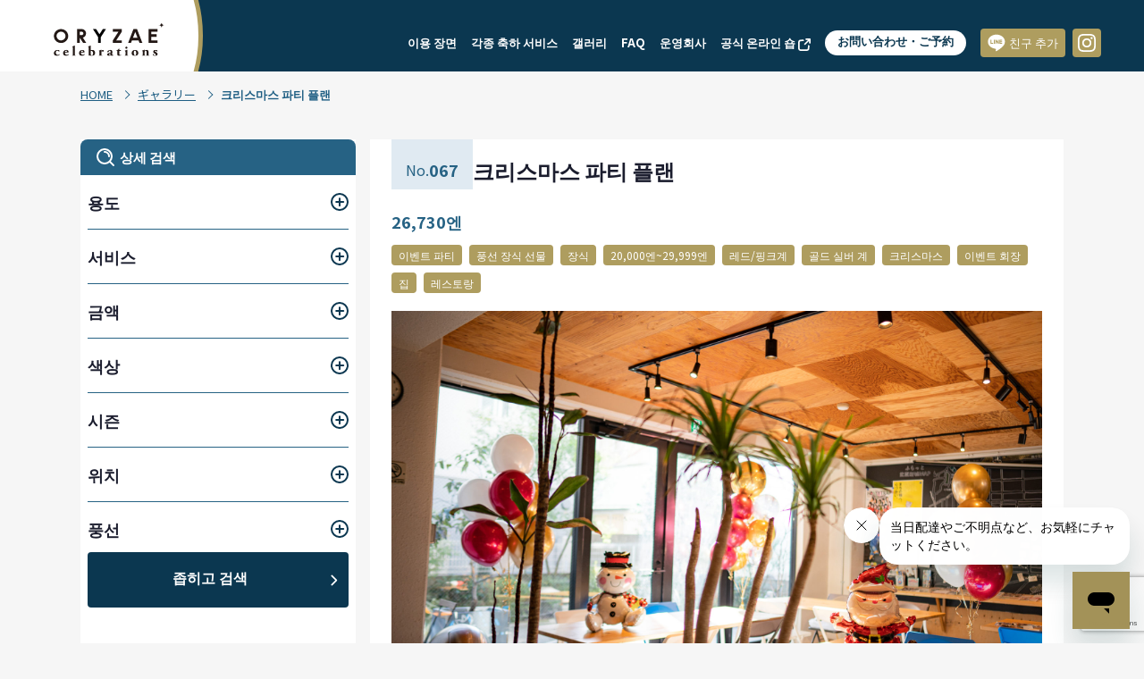

--- FILE ---
content_type: text/html; charset=UTF-8
request_url: https://oryzae-celebrations.com/ko/gallery/067/
body_size: 39178
content:

<!doctype html>
<html lang="ja">
<head>
<meta charset="UTF-8" />
<meta name="viewport" content="width=device-width,initial-scale=1.0" />
<meta http-equiv="X-UA-Compatible" content="ie=edge" />


<title>067:크리스마스 파티 플랜｜全国対応のバルーン装飾ならORYZAE</title>
<meta name="description" content="誕生日・ウェディング・ホテルサプライズ・法人イベント・フォトスポット等のバルーン出張装飾はオリゼセレブレーションズ" />

<meta property="og:url" content="https://oryzae-celebrations.com/ko/gallery/067/" />
<meta property="og:title" content="067:크리스마스 파티 플랜｜全国対応のバルーン装飾ならORYZAE" />
<meta property="og:type" content="website" />
<meta property="og:description" content="誕生日・ウェディング・ホテルサプライズ・法人イベント・フォトスポット等のバルーン出張装飾はオリゼセレブレーションズ" />
<meta property="og:image" content="https://oryzae-celebrations.com/wp-content/themes/oryzae_official_site_wp_theme/img/ogp.jpg" />
<meta property="og:site_name" content="全国対応のバルーン装飾ならORYZAE" />
<meta property="og:locale" content="ja_JP" />


<link rel="canonical" href="https://oryzae-celebrations.com/ko/gallery/067/" />

<link rel="icon" href="https://oryzae-celebrations.com/wp-content/themes/oryzae_official_site_wp_theme/img/icon/favicon.ico" sizes="16x16" type="image/png" />
<link rel="icon" href="https://oryzae-celebrations.com/wp-content/themes/oryzae_official_site_wp_theme/img/icon/favicon.ico" sizes="32x32" type="image/png" />
<link rel="icon" href="https://oryzae-celebrations.com/wp-content/themes/oryzae_official_site_wp_theme/img/icon/favicon.ico" sizes="48x48" type="image/png" />
<link rel="icon" href="https://oryzae-celebrations.com/wp-content/themes/oryzae_official_site_wp_theme/img/icon/favicon.ico" sizes="62x62" type="image/png" />
<link rel="apple-touch-icon-precomposed" href="https://oryzae-celebrations.com/wp-content/themes/oryzae_official_site_wp_theme/img/icon/favicon.ico" />
<link rel="shortcut icon" href="https://oryzae-celebrations.com/wp-content/themes/oryzae_official_site_wp_theme/img/icon/logo-oryzae-square.png" />

<link rel="preconnect" href="https://fonts.googleapis.com">
<link rel="preconnect" href="https://fonts.gstatic.com" crossorigin>
<link href="https://fonts.googleapis.com/css2?family=Noto+Sans+JP:wght@400;700;900&family=Scheherazade+New:wght@400;700&display=swap" rel="stylesheet">

<!-- Start of oryzae Zendesk Widget script -->
<script id="ze-snippet" src="https://static.zdassets.com/ekr/snippet.js?key=0f285b71-9ac2-45b6-b9fa-ff6b952f3d01"> </script>
<!-- End of oryzae Zendesk Widget script -->

<!-- Google Tag Manager -->
<script>(function(w,d,s,l,i){w[l]=w[l]||[];w[l].push({'gtm.start':
new Date().getTime(),event:'gtm.js'});var f=d.getElementsByTagName(s)[0],
j=d.createElement(s),dl=l!='dataLayer'?'&l='+l:'';j.async=true;j.src=
'https://www.googletagmanager.com/gtm.js?id='+i+dl;f.parentNode.insertBefore(j,f);
})(window,document,'script','dataLayer','GTM-K9BQ7CJ');</script>
<!-- End Google Tag Manager -->
<meta name='robots' content='max-image-preview:large' />
<link rel="alternate" hreflang="ja" href="https://oryzae-celebrations.com/gallery/067/" />
<link rel="alternate" hreflang="en" href="https://oryzae-celebrations.com/en/gallery/067/" />
<link rel="alternate" hreflang="zh-hans" href="https://oryzae-celebrations.com/zh-hans/gallery/067/" />
<link rel="alternate" hreflang="zh-hant" href="https://oryzae-celebrations.com/zh-hant/gallery/067/" />
<link rel="alternate" hreflang="ko" href="https://oryzae-celebrations.com/ko/gallery/067/" />
<link rel="alternate" hreflang="x-default" href="https://oryzae-celebrations.com/gallery/067/" />

<!-- Google Tag Manager by PYS -->
    <script data-cfasync="false" data-pagespeed-no-defer>
	    window.dataLayerPYS = window.dataLayerPYS || [];
	</script>
<!-- End Google Tag Manager by PYS --><link rel='dns-prefetch' href='//www.google.com' />
<link rel='dns-prefetch' href='//challenges.cloudflare.com' />
<style id='wp-img-auto-sizes-contain-inline-css' type='text/css'>
img:is([sizes=auto i],[sizes^="auto," i]){contain-intrinsic-size:3000px 1500px}
/*# sourceURL=wp-img-auto-sizes-contain-inline-css */
</style>
<link rel='stylesheet' id='wp-block-library-css' href='https://oryzae-celebrations.com/wp-includes/css/dist/block-library/style.min.css' type='text/css' media='all' />
<style id='global-styles-inline-css' type='text/css'>
:root{--wp--preset--aspect-ratio--square: 1;--wp--preset--aspect-ratio--4-3: 4/3;--wp--preset--aspect-ratio--3-4: 3/4;--wp--preset--aspect-ratio--3-2: 3/2;--wp--preset--aspect-ratio--2-3: 2/3;--wp--preset--aspect-ratio--16-9: 16/9;--wp--preset--aspect-ratio--9-16: 9/16;--wp--preset--color--black: #000000;--wp--preset--color--cyan-bluish-gray: #abb8c3;--wp--preset--color--white: #ffffff;--wp--preset--color--pale-pink: #f78da7;--wp--preset--color--vivid-red: #cf2e2e;--wp--preset--color--luminous-vivid-orange: #ff6900;--wp--preset--color--luminous-vivid-amber: #fcb900;--wp--preset--color--light-green-cyan: #7bdcb5;--wp--preset--color--vivid-green-cyan: #00d084;--wp--preset--color--pale-cyan-blue: #8ed1fc;--wp--preset--color--vivid-cyan-blue: #0693e3;--wp--preset--color--vivid-purple: #9b51e0;--wp--preset--gradient--vivid-cyan-blue-to-vivid-purple: linear-gradient(135deg,rgb(6,147,227) 0%,rgb(155,81,224) 100%);--wp--preset--gradient--light-green-cyan-to-vivid-green-cyan: linear-gradient(135deg,rgb(122,220,180) 0%,rgb(0,208,130) 100%);--wp--preset--gradient--luminous-vivid-amber-to-luminous-vivid-orange: linear-gradient(135deg,rgb(252,185,0) 0%,rgb(255,105,0) 100%);--wp--preset--gradient--luminous-vivid-orange-to-vivid-red: linear-gradient(135deg,rgb(255,105,0) 0%,rgb(207,46,46) 100%);--wp--preset--gradient--very-light-gray-to-cyan-bluish-gray: linear-gradient(135deg,rgb(238,238,238) 0%,rgb(169,184,195) 100%);--wp--preset--gradient--cool-to-warm-spectrum: linear-gradient(135deg,rgb(74,234,220) 0%,rgb(151,120,209) 20%,rgb(207,42,186) 40%,rgb(238,44,130) 60%,rgb(251,105,98) 80%,rgb(254,248,76) 100%);--wp--preset--gradient--blush-light-purple: linear-gradient(135deg,rgb(255,206,236) 0%,rgb(152,150,240) 100%);--wp--preset--gradient--blush-bordeaux: linear-gradient(135deg,rgb(254,205,165) 0%,rgb(254,45,45) 50%,rgb(107,0,62) 100%);--wp--preset--gradient--luminous-dusk: linear-gradient(135deg,rgb(255,203,112) 0%,rgb(199,81,192) 50%,rgb(65,88,208) 100%);--wp--preset--gradient--pale-ocean: linear-gradient(135deg,rgb(255,245,203) 0%,rgb(182,227,212) 50%,rgb(51,167,181) 100%);--wp--preset--gradient--electric-grass: linear-gradient(135deg,rgb(202,248,128) 0%,rgb(113,206,126) 100%);--wp--preset--gradient--midnight: linear-gradient(135deg,rgb(2,3,129) 0%,rgb(40,116,252) 100%);--wp--preset--font-size--small: 13px;--wp--preset--font-size--medium: 20px;--wp--preset--font-size--large: 36px;--wp--preset--font-size--x-large: 42px;--wp--preset--spacing--20: 0.44rem;--wp--preset--spacing--30: 0.67rem;--wp--preset--spacing--40: 1rem;--wp--preset--spacing--50: 1.5rem;--wp--preset--spacing--60: 2.25rem;--wp--preset--spacing--70: 3.38rem;--wp--preset--spacing--80: 5.06rem;--wp--preset--shadow--natural: 6px 6px 9px rgba(0, 0, 0, 0.2);--wp--preset--shadow--deep: 12px 12px 50px rgba(0, 0, 0, 0.4);--wp--preset--shadow--sharp: 6px 6px 0px rgba(0, 0, 0, 0.2);--wp--preset--shadow--outlined: 6px 6px 0px -3px rgb(255, 255, 255), 6px 6px rgb(0, 0, 0);--wp--preset--shadow--crisp: 6px 6px 0px rgb(0, 0, 0);}:where(.is-layout-flex){gap: 0.5em;}:where(.is-layout-grid){gap: 0.5em;}body .is-layout-flex{display: flex;}.is-layout-flex{flex-wrap: wrap;align-items: center;}.is-layout-flex > :is(*, div){margin: 0;}body .is-layout-grid{display: grid;}.is-layout-grid > :is(*, div){margin: 0;}:where(.wp-block-columns.is-layout-flex){gap: 2em;}:where(.wp-block-columns.is-layout-grid){gap: 2em;}:where(.wp-block-post-template.is-layout-flex){gap: 1.25em;}:where(.wp-block-post-template.is-layout-grid){gap: 1.25em;}.has-black-color{color: var(--wp--preset--color--black) !important;}.has-cyan-bluish-gray-color{color: var(--wp--preset--color--cyan-bluish-gray) !important;}.has-white-color{color: var(--wp--preset--color--white) !important;}.has-pale-pink-color{color: var(--wp--preset--color--pale-pink) !important;}.has-vivid-red-color{color: var(--wp--preset--color--vivid-red) !important;}.has-luminous-vivid-orange-color{color: var(--wp--preset--color--luminous-vivid-orange) !important;}.has-luminous-vivid-amber-color{color: var(--wp--preset--color--luminous-vivid-amber) !important;}.has-light-green-cyan-color{color: var(--wp--preset--color--light-green-cyan) !important;}.has-vivid-green-cyan-color{color: var(--wp--preset--color--vivid-green-cyan) !important;}.has-pale-cyan-blue-color{color: var(--wp--preset--color--pale-cyan-blue) !important;}.has-vivid-cyan-blue-color{color: var(--wp--preset--color--vivid-cyan-blue) !important;}.has-vivid-purple-color{color: var(--wp--preset--color--vivid-purple) !important;}.has-black-background-color{background-color: var(--wp--preset--color--black) !important;}.has-cyan-bluish-gray-background-color{background-color: var(--wp--preset--color--cyan-bluish-gray) !important;}.has-white-background-color{background-color: var(--wp--preset--color--white) !important;}.has-pale-pink-background-color{background-color: var(--wp--preset--color--pale-pink) !important;}.has-vivid-red-background-color{background-color: var(--wp--preset--color--vivid-red) !important;}.has-luminous-vivid-orange-background-color{background-color: var(--wp--preset--color--luminous-vivid-orange) !important;}.has-luminous-vivid-amber-background-color{background-color: var(--wp--preset--color--luminous-vivid-amber) !important;}.has-light-green-cyan-background-color{background-color: var(--wp--preset--color--light-green-cyan) !important;}.has-vivid-green-cyan-background-color{background-color: var(--wp--preset--color--vivid-green-cyan) !important;}.has-pale-cyan-blue-background-color{background-color: var(--wp--preset--color--pale-cyan-blue) !important;}.has-vivid-cyan-blue-background-color{background-color: var(--wp--preset--color--vivid-cyan-blue) !important;}.has-vivid-purple-background-color{background-color: var(--wp--preset--color--vivid-purple) !important;}.has-black-border-color{border-color: var(--wp--preset--color--black) !important;}.has-cyan-bluish-gray-border-color{border-color: var(--wp--preset--color--cyan-bluish-gray) !important;}.has-white-border-color{border-color: var(--wp--preset--color--white) !important;}.has-pale-pink-border-color{border-color: var(--wp--preset--color--pale-pink) !important;}.has-vivid-red-border-color{border-color: var(--wp--preset--color--vivid-red) !important;}.has-luminous-vivid-orange-border-color{border-color: var(--wp--preset--color--luminous-vivid-orange) !important;}.has-luminous-vivid-amber-border-color{border-color: var(--wp--preset--color--luminous-vivid-amber) !important;}.has-light-green-cyan-border-color{border-color: var(--wp--preset--color--light-green-cyan) !important;}.has-vivid-green-cyan-border-color{border-color: var(--wp--preset--color--vivid-green-cyan) !important;}.has-pale-cyan-blue-border-color{border-color: var(--wp--preset--color--pale-cyan-blue) !important;}.has-vivid-cyan-blue-border-color{border-color: var(--wp--preset--color--vivid-cyan-blue) !important;}.has-vivid-purple-border-color{border-color: var(--wp--preset--color--vivid-purple) !important;}.has-vivid-cyan-blue-to-vivid-purple-gradient-background{background: var(--wp--preset--gradient--vivid-cyan-blue-to-vivid-purple) !important;}.has-light-green-cyan-to-vivid-green-cyan-gradient-background{background: var(--wp--preset--gradient--light-green-cyan-to-vivid-green-cyan) !important;}.has-luminous-vivid-amber-to-luminous-vivid-orange-gradient-background{background: var(--wp--preset--gradient--luminous-vivid-amber-to-luminous-vivid-orange) !important;}.has-luminous-vivid-orange-to-vivid-red-gradient-background{background: var(--wp--preset--gradient--luminous-vivid-orange-to-vivid-red) !important;}.has-very-light-gray-to-cyan-bluish-gray-gradient-background{background: var(--wp--preset--gradient--very-light-gray-to-cyan-bluish-gray) !important;}.has-cool-to-warm-spectrum-gradient-background{background: var(--wp--preset--gradient--cool-to-warm-spectrum) !important;}.has-blush-light-purple-gradient-background{background: var(--wp--preset--gradient--blush-light-purple) !important;}.has-blush-bordeaux-gradient-background{background: var(--wp--preset--gradient--blush-bordeaux) !important;}.has-luminous-dusk-gradient-background{background: var(--wp--preset--gradient--luminous-dusk) !important;}.has-pale-ocean-gradient-background{background: var(--wp--preset--gradient--pale-ocean) !important;}.has-electric-grass-gradient-background{background: var(--wp--preset--gradient--electric-grass) !important;}.has-midnight-gradient-background{background: var(--wp--preset--gradient--midnight) !important;}.has-small-font-size{font-size: var(--wp--preset--font-size--small) !important;}.has-medium-font-size{font-size: var(--wp--preset--font-size--medium) !important;}.has-large-font-size{font-size: var(--wp--preset--font-size--large) !important;}.has-x-large-font-size{font-size: var(--wp--preset--font-size--x-large) !important;}
/*# sourceURL=global-styles-inline-css */
</style>

<style id='classic-theme-styles-inline-css' type='text/css'>
/*! This file is auto-generated */
.wp-block-button__link{color:#fff;background-color:#32373c;border-radius:9999px;box-shadow:none;text-decoration:none;padding:calc(.667em + 2px) calc(1.333em + 2px);font-size:1.125em}.wp-block-file__button{background:#32373c;color:#fff;text-decoration:none}
/*# sourceURL=/wp-includes/css/classic-themes.min.css */
</style>
<link rel='stylesheet' id='ai-alt-text-generator-public-css' href='https://oryzae-celebrations.com/wp-content/plugins/ai-alt-text-generator/public/css/ai-alt-text-generator-public.css?ver=2.1.2' type='text/css' media='all' />
<link rel='stylesheet' id='contact-form-7-css' href='https://oryzae-celebrations.com/wp-content/plugins/contact-form-7/includes/css/styles.css?ver=6.1' type='text/css' media='all' />
<link rel='stylesheet' id='wpcf7-redirect-script-frontend-css' href='https://oryzae-celebrations.com/wp-content/plugins/wpcf7-redirect/build/css/wpcf7-redirect-frontend.min.css' type='text/css' media='all' />
<link rel='stylesheet' id='wpml-legacy-horizontal-list-0-css' href='https://oryzae-celebrations.com/wp-content/plugins/sitepress-multilingual-cms/templates/language-switchers/legacy-list-horizontal/style.min.css?ver=1' type='text/css' media='all' />
<link rel='stylesheet' id='style-css' href='https://oryzae-celebrations.com/wp-content/themes/oryzae_official_site_wp_theme/style.css' type='text/css' media='all' />
<link rel='stylesheet' id='cf7cf-style-css' href='https://oryzae-celebrations.com/wp-content/plugins/cf7-conditional-fields/style.css?ver=2.6' type='text/css' media='all' />
<script type="text/javascript" id="wpml-cookie-js-extra">
/* <![CDATA[ */
var wpml_cookies = {"wp-wpml_current_language":{"value":"ko","expires":1,"path":"/"}};
var wpml_cookies = {"wp-wpml_current_language":{"value":"ko","expires":1,"path":"/"}};
//# sourceURL=wpml-cookie-js-extra
/* ]]> */
</script>
<script type="text/javascript" src="https://oryzae-celebrations.com/wp-content/plugins/sitepress-multilingual-cms/res/js/cookies/language-cookie.js?ver=476000" id="wpml-cookie-js" defer="defer" data-wp-strategy="defer"></script>
<script type="text/javascript" src="https://oryzae-celebrations.com/wp-includes/js/jquery/jquery.min.js?ver=3.7.1" id="jquery-core-js"></script>
<script type="text/javascript" src="https://oryzae-celebrations.com/wp-includes/js/jquery/jquery-migrate.min.js?ver=3.4.1" id="jquery-migrate-js"></script>
<script type="text/javascript" src="https://oryzae-celebrations.com/wp-content/plugins/ai-alt-text-generator/public/js/ai-alt-text-generator-public.js?ver=2.1.2" id="ai-alt-text-generator-public-js"></script>
<meta name="generator" content="WPML ver:4.7.6 stt:59,61,1,28,29;" />
		<style type="text/css" id="wp-custom-css">
			.select-radio > span > label > input {
	-webkit-appearance: auto;
	appearance: auto;
}

/* 立札の表示 */
.tatefuda-img-mini-wrapper {
	position: relative;
  text-align: center;
  cursor: pointer;
}
.tatefuda-img-mini-wrapper  .tatefuda-img-mini {
	width: 50%;
}
.tatefuda-img-mini-wrapper .zoom-icon {
	position: absolute;
	width: 10%;
	left: 50%;
	top: 50%;
	transform: translate(-50%, -50%);
}

.tatefuda-zoom{
	display;none;
	position:fixed;
}

.tatefuda-exp-wrapper.tatefuda-open  .tatefuda-zoom{
	display: flex;
	justify-content: center;
	align-items: center;
	top: 0;
	bottom: 0;
	left: 0;
	right: 0;
	background: rgba(0, 0, 0, 0.7);
  z-index: 1000000;
}

.tatefuda-zoom .tatefuda-img-large-wrapper{
	position:relative;
	width:90%
}

.tatefuda-zoom .tatefuda-img-large-wrapper::before{
height: 30px;
    height: 50px;
    color: white;
    content: "×";
    position: absolute;
    right: -25px;
    top: -25px;
    width: 50px;
    font-size: 25px;
    background: blue;
    border-radius: 50%;
    text-align: center;
    line-height: 50px;
    background-color: #0B3750;
	cursor:pointer;
}

body.tatefuda-open{
	overflow: hidden;
}

		</style>
		
<script src="/wp-includes/js/hoverintent-js.min.js?ver=2.2.1"></script>
<script src="/wp-content/plugins/wpcf7-redirect/build/js/wpcf7r-fe.js?ver=1.1"></script>

<script src="https://oryzae-celebrations.com/wp-content/themes/oryzae_official_site_wp_theme/js/jquery-3.6.0.min.js"></script>
<script src="https://oryzae-celebrations.com/wp-content/themes/oryzae_official_site_wp_theme/js/swiper-4.5.3.min.js"></script>
<!-- <script src="https://oryzae-celebrations.com/wp-content/themes/oryzae_official_site_wp_theme/js/swiper-bundle.min.js"></script> -->
<script src="https://oryzae-celebrations.com/wp-content/themes/oryzae_official_site_wp_theme/js/common.min.js"></script>



<script src="https://oryzae-celebrations.com/wp-content/themes/oryzae_official_site_wp_theme/js/js.cookie.min.js"></script>
<script src="https://oryzae-celebrations.com/wp-content/themes/oryzae_official_site_wp_theme/js/gallery.min.js"></script>

</head>

<body class="wp-singular gallery-template-default single single-gallery postid-30298 wp-theme-oryzae_official_site_wp_theme">


	<div id="l-wrapper" class="c-wrapper">

		
<header class="l-header jc-header is-top" style="top: 0">
	<div class="c-header">
		<div class="c-header_inner">
			<div class="c-header_logo_wrap">
				<div class="c-header_logo">
					<a href="https://oryzae-celebrations.com/ko/">
						<img src="https://oryzae-celebrations.com/wp-content/themes/oryzae_official_site_wp_theme/img/image/logo-oryzae.svg" alt="ORYZAE">
					</a>
				</div>
			</div>
			<nav class="c-header_nav">
				<ul>
					<li>
						<a href="https://oryzae-celebrations.com/ko//#scene">
							이용 장면						</a>
					</li>
					<li class="c-header_nav-service">
						<a href="https://oryzae-celebrations.com/ko//service">
							각종 축하 서비스						</a>
					</li>
					<li class="c-header_nav-gallery">
						<a href="https://oryzae-celebrations.com/ko//gallery">
							갤러리						</a>
					</li>
					<li class="c-header_nav-faq">
						<a href="https://oryzae-celebrations.com/ko//faq">
							FAQ						</a>
					</li>
					<li class="c-header_nav-company">
						<a href="https://oryzae-celebrations.com/ko//company">
							운영회사						</a>
					</li>
					<li>
						<a href="https://shop.oryzae-celebrations.com/" target="_blank" rel="noreferrer noopener">
							공식 온라인 숍							<img src="https://oryzae-celebrations.com/wp-content/themes/oryzae_official_site_wp_theme/img/icon/link-external.svg" alt="">
						</a>
					</li>
					<li>
						<button class="c-header_button" id="contact-modal_btn">お問い合わせ・ご予約</button>
						<div class="contact-modal">
							<div class="contact-modal_bg"></div>
							<div class="contact-modal_inner">
								<div class="contact-modal_btn-close">閉じる</div>
								<p>お問い合わせ・ご予約の種類を選択してください</p>
								
<ul class="contact-list">
	</ul>
							</div>
						</div>
					</li>
					<li>
						<ul>
															<li>
									<a href="https://lin.ee/1EokQP2" target="_blank" rel="noopener noreferrer" class="c-button-share">
										<img src="https://oryzae-celebrations.com/wp-content/themes/oryzae_official_site_wp_theme/img/icon/sns-line.svg" alt="LINE">
										<span>친구 추가</span>
									</a>
								</li>
																						<li>
									<a href="https://www.instagram.com/oryzae_celebrations/?hl=ja" target="_blank" rel="noopener noreferrer" class="c-button-share c-button-share-square">
										<img src="https://oryzae-celebrations.com/wp-content/themes/oryzae_official_site_wp_theme/img/icon/sns-instagram.svg" alt="instagram">
									</a>
								</li>
													</ul>
					</li>
				</ul>
			</nav>
		</div>
	</div>
</header>

<div class="c-header_hamburger jc-hamburger">
	<span></span>
	<span></span>
	<span></span>
</div>

<div class="l-slidemenu mobile-visibility jc-slidemenu" style="left: 100vw;">
	<div class="c-slidemenu">
		<div class="c-slidemenu_inner">
			<ul class="c-slidemenu_share_buttons">
									<li>
						<a href="https://www.instagram.com/oryzae_celebrations/?hl=ja" target="_blank" rel="noopener noreferrer" class="c-button-share">
							<img src="https://oryzae-celebrations.com/wp-content/themes/oryzae_official_site_wp_theme/img/icon/sns-instagram.svg" alt="Instagram">
							<span>Instagram</span>
						</a>
					</li>
													<li>
						<a href="https://lin.ee/1EokQP2" target="_blank" rel="noopener noreferrer" class="c-button-share">
							<img src="https://oryzae-celebrations.com/wp-content/themes/oryzae_official_site_wp_theme/img/icon/sns-line.svg" alt="LINE">
							<span>친구 추가</span>
						</a>
					</li>
							</ul>
			<div class="c-slidemenu_language_selector">
				
<div class="wpml-ls-statics-shortcode_actions wpml-ls wpml-ls-legacy-list-horizontal">
	<ul><li class="wpml-ls-slot-shortcode_actions wpml-ls-item wpml-ls-item-ja wpml-ls-first-item wpml-ls-item-legacy-list-horizontal">
				<a href="https://oryzae-celebrations.com/gallery/067/" class="wpml-ls-link"><img
            class="wpml-ls-flag"
            src="https://oryzae-celebrations.com/wp-content/plugins/sitepress-multilingual-cms/res/flags/ja.svg"
            alt=""
            width=18
            height=12
    /><span class="wpml-ls-native" lang="ja">日本語</span><span class="wpml-ls-display"><span class="wpml-ls-bracket"></span></span></a>
			</li><li class="wpml-ls-slot-shortcode_actions wpml-ls-item wpml-ls-item-en wpml-ls-item-legacy-list-horizontal">
				<a href="https://oryzae-celebrations.com/en/gallery/067/" class="wpml-ls-link"><img
            class="wpml-ls-flag"
            src="https://oryzae-celebrations.com/wp-content/plugins/sitepress-multilingual-cms/res/flags/en.svg"
            alt=""
            width=18
            height=12
    /><span class="wpml-ls-native" lang="en">English</span><span class="wpml-ls-display"><span class="wpml-ls-bracket"></span></span></a>
			</li><li class="wpml-ls-slot-shortcode_actions wpml-ls-item wpml-ls-item-zh-hans wpml-ls-item-legacy-list-horizontal">
				<a href="https://oryzae-celebrations.com/zh-hans/gallery/067/" class="wpml-ls-link"><img
            class="wpml-ls-flag"
            src="https://oryzae-celebrations.com/wp-content/plugins/sitepress-multilingual-cms/res/flags/zh-hans.svg"
            alt=""
            width=18
            height=12
    /><span class="wpml-ls-native" lang="zh-hans">简体中文</span><span class="wpml-ls-display"><span class="wpml-ls-bracket"></span></span></a>
			</li><li class="wpml-ls-slot-shortcode_actions wpml-ls-item wpml-ls-item-zh-hant wpml-ls-item-legacy-list-horizontal">
				<a href="https://oryzae-celebrations.com/zh-hant/gallery/067/" class="wpml-ls-link"><img
            class="wpml-ls-flag"
            src="https://oryzae-celebrations.com/wp-content/plugins/sitepress-multilingual-cms/res/flags/zh-hant.svg"
            alt=""
            width=18
            height=12
    /><span class="wpml-ls-native" lang="zh-hant">繁體中文</span><span class="wpml-ls-display"><span class="wpml-ls-bracket"></span></span></a>
			</li><li class="wpml-ls-slot-shortcode_actions wpml-ls-item wpml-ls-item-ko wpml-ls-current-language wpml-ls-last-item wpml-ls-item-legacy-list-horizontal">
				<a href="https://oryzae-celebrations.com/ko/gallery/067/" class="wpml-ls-link"><img
            class="wpml-ls-flag"
            src="https://oryzae-celebrations.com/wp-content/plugins/sitepress-multilingual-cms/res/flags/ko.svg"
            alt=""
            width=18
            height=12
    /><span class="wpml-ls-native">한국어</span></a>
			</li></ul>
</div>
			</div>
			<div class="c-slidemenu_nav">
				<ul class="c-slidemenu-list">
					<li>
						<a href="https://oryzae-celebrations.com/ko/">
							<div class="c-slidemenu-list_title">
								<img src="https://oryzae-celebrations.com/wp-content/themes/oryzae_official_site_wp_theme/img/icon/star-footer-menu.svg" alt="★">★
								HOME							</div>
						</a>
					</li>
					<li>
						<input type="checkbox" id="slidemenu-service">
						<label for="slidemenu-service">
							<span></span>
						</label>
						<a href="https://oryzae-celebrations.com/ko//service">
							<div class="c-slidemenu-list_title">
								<img src="https://oryzae-celebrations.com/wp-content/themes/oryzae_official_site_wp_theme/img/icon/star-footer-menu.svg" alt="★">
								각종 축하 서비스							</div>
						</a>
						<ul>									<li>
										・
										<a href="https://oryzae-celebrations.com/ko/service/deco/">
											장식										</a>

										<ul>
											<li>
												－
												<a href="https://oryzae-celebrations.com/ko/service/deco/balloon/">
													풍선 장식 선물												</a>
											</li>

										
											<li>
												－
												<a href="https://oryzae-celebrations.com/ko/service/deco/flower/">
													꽃 장식 선물												</a>
											</li>

										
											<li>
												－
												<a href="https://oryzae-celebrations.com/ko/service/deco/champagnetower/">
													샴페인 타워 출장 설치 및 렌탈 장식까지 진행												</a>
											</li>

										</ul>									</li>
																	<li>
										・
										<a href="https://oryzae-celebrations.com/ko/service/catering/">
											케이터링										</a>

										<ul>
											<li>
												－
												<a href="https://oryzae-celebrations.com/ko/service/catering/cake/">
													오리지널 케이크・아이싱 쿠키												</a>
											</li>

										
											<li>
												－
												<a href="https://oryzae-celebrations.com/ko/service/catering/sushi/">
													출장 스시												</a>
											</li>

										</ul>									</li>
																	<li>
										・
										<a href="https://oryzae-celebrations.com/ko/service/performer/">
											연예인										</a>

										<ul>
											<li>
												－
												<a href="https://oryzae-celebrations.com/ko/service/performer/livemusic/">
													생연주												</a>
											</li>

										
											<li>
												－
												<a href="https://oryzae-celebrations.com/ko/service/performer/livekaraoke/">
													원시 밴드 노래방												</a>
											</li>

										
											<li>
												－
												<a href="https://oryzae-celebrations.com/ko/service/performer/magic/">
													마술사												</a>
											</li>

										
											<li>
												－
												<a href="https://oryzae-celebrations.com/ko/service/performer/clown/">
													크라운												</a>
											</li>

										
											<li>
												－
												<a href="https://oryzae-celebrations.com/ko/service/performer/face-painting/">
													페이스 페인팅												</a>
											</li>

										
											<li>
												－
												<a href="https://oryzae-celebrations.com/ko/service/performer/peulreeo-batending/">
													플레어 바 텐딩												</a>
											</li>

										</ul>									</li>
								</ul>					</li>
					<li>
						<input type="checkbox" id="slidemenu-scene-private">
						<label for="slidemenu-scene-private">
							<span></span>
						</label>
						<div class="c-slidemenu-list_title">
							<img src="https://oryzae-celebrations.com/wp-content/themes/oryzae_official_site_wp_theme/img/icon/star-footer-menu.svg" alt="★">이용 장면(개인)						</div>
						<ul>										<li>
											・
											<a href="https://oryzae-celebrations.com/ko/birthday/">
												생일 깜짝											</a>
										</li>
																			<li>
											・
											<a href="https://oryzae-celebrations.com/ko/anniversary-party/">
												기념일 축하 · 파티 장식											</a>
										</li>
																			<li>
											・
											<a href="https://oryzae-celebrations.com/ko/wedding/">
												웨딩 장식											</a>
										</li>
																			<li>
											・
											<a href="https://oryzae-celebrations.com/ko/rectial/">
												발표회, 콘서트, 라이브 장식											</a>
										</li>
																			<li>
											・
											<a href="https://oryzae-celebrations.com/ko/pregnancy-childbirth/">
												임신·출산 축하											</a>
										</li>
																			<li>
											・
											<a href="https://oryzae-celebrations.com/ko/studio/">
												스튜디오 사진 스튜디오 배경 장식											</a>
										</li>
																			<li>
											・
											<a href="https://oryzae-celebrations.com/ko/ibhag-joleob/">
												입학·졸업(졸원)의 장식·서프라이즈											</a>
										</li>
									</ul>					</li>
					<li>
						<input type="checkbox" id="slidemenu-scene-corporate">
						<label for="slidemenu-scene-corporate">
							<span></span>
						</label>
						<div class="c-slidemenu-list_title">
							<img src="https://oryzae-celebrations.com/wp-content/themes/oryzae_official_site_wp_theme/img/icon/star-footer-menu.svg" alt="★">이용 장면(법인)						</div>
						<ul>										<li>
											・
											<a href="https://oryzae-celebrations.com/ko/stand/">
												풍선 스탠드・축하 꽃・플라스타											</a>
										</li>
																			<li>
											・
											<a href="https://oryzae-celebrations.com/ko/familyday/">
												가족의 날											</a>
										</li>
																			<li>
											・
											<a href="https://oryzae-celebrations.com/ko/onlineevent/">
												온라인 라이브 배달 배경 장식											</a>
										</li>
																			<li>
											・
											<a href="https://oryzae-celebrations.com/ko/onboding/">
												입사식・내정식											</a>
										</li>
																			<li>
											・
											<a href="https://oryzae-celebrations.com/ko/corporateevent/">
												기업 이벤트 장식											</a>
										</li>
																			<li>
											・
											<a href="https://oryzae-celebrations.com/ko/poto-seupas-mic-poto-buseu/">
												포토스팟 포토부스 제작											</a>
										</li>
																			<li>
											・
											<a href="https://oryzae-celebrations.com/ko/store-display/">
												매장 장식・디스플레이 장식・매장 장식・매장 내 장식											</a>
										</li>
									</ul>					</li>
					<li>
						<input type="checkbox" id="slidemenu-season-events">
						<label for="slidemenu-season-events">
							<span></span>
						</label>
						<a href="https://oryzae-celebrations.com/ko//seasonal-events">
							<div class="c-slidemenu-list_title">
								<img src="https://oryzae-celebrations.com/wp-content/themes/oryzae_official_site_wp_theme/img/icon/star-footer-menu.svg" alt="★">
								시즌 이벤트							</div>
						</a>
						<ul>								<li>
									・<a href="https://oryzae-celebrations.com/ko/seasonal-events/christmas/">
										크리스마스									</a>
								</li>
																<li>
									・<a href="https://oryzae-celebrations.com/ko/seasonal-events/%ed%95%a0%eb%a1%9c%ec%9c%88/">
										할로윈									</a>
								</li>
								</ul>					</li>
					<li>
						<input type="checkbox" id="slidemenu-gallery">
						<label for="slidemenu-gallery">
							<span></span>
						</label>
						<a href="https://oryzae-celebrations.com/ko//gallery">
							<div class="c-slidemenu-list_title">
								<img src="https://oryzae-celebrations.com/wp-content/themes/oryzae_official_site_wp_theme/img/icon/star-footer-menu.svg" alt="★">
								갤러리							</div>
						</a>
						<ul>
															<li>
									・<a href="https://oryzae-celebrations.com/ko/gallery/gallery_category/%ed%92%8d%ec%84%a0-%ec%a0%84%eb%b3%b4/">
										풍선 전보									</a>
								</li>
															<li>
									・<a href="https://oryzae-celebrations.com/ko/gallery/gallery_category/%ed%95%a0%eb%a1%9c%ec%9c%88/">
										할로윈									</a>
								</li>
															<li>
									・<a href="https://oryzae-celebrations.com/ko/gallery/gallery_category/%ec%9e%84%ec%8b%a0%c2%b7%ec%b6%9c%ec%82%b0-%ec%b6%95%ed%95%98/">
										임신·출산 축하									</a>
								</li>
															<li>
									・<a href="https://oryzae-celebrations.com/ko/gallery/gallery_category/%ed%92%8d%ec%84%a0-%ea%bd%83%eb%8b%a4%eb%b0%9c/">
										풍선 꽃다발									</a>
								</li>
															<li>
									・<a href="https://oryzae-celebrations.com/ko/gallery/gallery_category/%ec%b2%ab-%ec%83%9d%ec%9d%bc/">
										첫 생일									</a>
								</li>
															<li>
									・<a href="https://oryzae-celebrations.com/ko/gallery/gallery_category/%ec%96%b4%eb%a6%b0%ec%9d%b4-%ec%83%9d%ec%9d%bc/">
										어린이 생일									</a>
								</li>
															<li>
									・<a href="https://oryzae-celebrations.com/ko/gallery/gallery_category/%ea%b0%80%ec%a1%b1%ec%9d%98-%eb%82%a0/">
										가족의 날									</a>
								</li>
															<li>
									・<a href="https://oryzae-celebrations.com/ko/gallery/gallery_category/%ed%81%ac%eb%a6%ac%ec%8a%a4%eb%a7%88%ec%8a%a4/">
										크리스마스									</a>
								</li>
															<li>
									・<a href="https://oryzae-celebrations.com/ko/gallery/gallery_category/%eb%94%94%ec%8a%a4%ed%94%8c%eb%a0%88%ec%9d%b4%c2%b7%ec%a0%90%ed%8f%ac-%ec%9e%a5%ec%8b%9d/">
										디스플레이·점포 장식									</a>
								</li>
															<li>
									・<a href="https://oryzae-celebrations.com/ko/gallery/gallery_category/%ec%83%9d%ec%9d%bc-%ea%b9%9c%ec%a7%9d/">
										생일 깜짝									</a>
								</li>
															<li>
									・<a href="https://oryzae-celebrations.com/ko/gallery/gallery_category/%ed%94%84%eb%a1%9c%ed%8f%ac%ec%a6%88/">
										프로포즈									</a>
								</li>
															<li>
									・<a href="https://oryzae-celebrations.com/ko/gallery/gallery_category/%ec%9b%a8%eb%94%a9/">
										웨딩									</a>
								</li>
															<li>
									・<a href="https://oryzae-celebrations.com/ko/gallery/gallery_category/%eb%b2%95%ec%9d%b8-%ec%9d%b4%eb%b2%a4%ed%8a%b8-%ed%8c%8c%ed%8b%b0/">
										법인 이벤트 파티									</a>
								</li>
															<li>
									・<a href="https://oryzae-celebrations.com/ko/gallery/gallery_category/%ec%b6%95%ed%95%98-%ed%92%8d%ec%84%a0%ec%9d%b4%ec%a0%84%c2%b7%ec%83%81%ec%9e%a5%c2%b7%ea%b0%9c%ec%a0%90-%eb%93%b1/">
										축하 풍선(이전·상장·개점 등)									</a>
								</li>
															<li>
									・<a href="https://oryzae-celebrations.com/ko/gallery/gallery_category/%ec%9d%b4%eb%b2%a4%ed%8a%b8-%ed%8c%8c%ed%8b%b0/">
										이벤트 파티									</a>
								</li>
													</ul>
					</li>
					<li>
						<a href="https://oryzae-celebrations.com/ko//faq">
							<div class="c-slidemenu-list_title">
								<img src="https://oryzae-celebrations.com/wp-content/themes/oryzae_official_site_wp_theme/img/icon/star-footer-menu.svg" alt="★">
								FAQ							</div>
						</a>
					</li>
					<li>
						<a href="https://shop.oryzae-celebrations.com/" target="_blank">
							<div class="c-slidemenu-list_title">
								<img src="https://oryzae-celebrations.com/wp-content/themes/oryzae_official_site_wp_theme/img/icon/star-footer-menu.svg" alt="★">
								公式オンラインショップ
								<img src="https://oryzae-celebrations.com/wp-content/themes/oryzae_official_site_wp_theme/img/icon/link-external.svg" alt="外部リンク" style="margin-left: 6px">
							</div>
						</a>
					</li>
					<li>
						<a href="https://oryzae-celebrations.com/ko//same-day">
							<div class="c-slidemenu-list_title">
								<img src="https://oryzae-celebrations.com/wp-content/themes/oryzae_official_site_wp_theme/img/icon/star-footer-menu.svg" alt="★">
								당일 이용 고객							</div>
						</a>
					</li>
					<li>
						<input type="checkbox" id="slidemenu-company">
						<label for="slidemenu-company">
							<span></span>
						</label>
						<a href="https://oryzae-celebrations.com/ko//company">
							<div class="c-slidemenu-list_title">
								<img src="https://oryzae-celebrations.com/wp-content/themes/oryzae_official_site_wp_theme/img/icon/star-footer-menu.svg" alt="★">
								운영회사							</div>
						</a>
						<ul><li>・<a href="https://oryzae-celebrations.com/ko/lp/osaka/">오사카 지점</a></li></ul>					</li>
					<li>
						<a href="https://oryzae-celebrations.com/ko//recruit">
							<div class="c-slidemenu-list_title">
								<img src="https://oryzae-celebrations.com/wp-content/themes/oryzae_official_site_wp_theme/img/icon/star-footer-menu.svg" alt="★">
								채용정보							</div>
						</a>
					</li>
					<li>
						<a href="https://oryzae-celebrations.com/ko//topics">
							<div class="c-slidemenu-list_title">
								<img src="https://oryzae-celebrations.com/wp-content/themes/oryzae_official_site_wp_theme/img/icon/star-footer-menu.svg" alt="★">
								블로그							</div>
						</a>
					</li>
					<li>
						<a href="https://oryzae-celebrations.com/ko//sustainability">
							<div class="c-slidemenu-list_title">
								<img src="https://oryzae-celebrations.com/wp-content/themes/oryzae_official_site_wp_theme/img/icon/star-footer-menu.svg" alt="★">
								지속가능성							</div>
						</a>
					</li>
					<li>
						<a href="https://oryzae-celebrations.com/ko//privacy-policy">
							<div class="c-slidemenu-list_title">
								<img src="https://oryzae-celebrations.com/wp-content/themes/oryzae_official_site_wp_theme/img/icon/star-footer-menu.svg" alt="★">
								개인 정보 보호 정책							</div>
						</a>
					</li>
					<li>
						<a href="https://oryzae-celebrations.com/ko//tokuteishotorihikiho">
							<div class="c-slidemenu-list_title">
								<img src="https://oryzae-celebrations.com/wp-content/themes/oryzae_official_site_wp_theme/img/icon/star-footer-menu.svg" alt="★">
								특정상거래법에 따른 표기							</div>
						</a>
					</li>
				</ul>
			</div>
			<div class="c-slidemenu_buttons">
				<a href="https://oryzae-celebrations.com/ko//contact?referer_url=ko/gallery/067" class="c-button-disk c-slidemenu_button">
					문의・예약					<img src="https://oryzae-celebrations.com/wp-content/themes/oryzae_official_site_wp_theme/img/icon/arrow-button-right.svg" alt="→">
				</a>
			</div>
		</div>
	</div>
</div>

		<div class="l-breadcrumb">
			<div class="c-box_inner">
				<ol class="c-breadcrumb">
					<li>
						<a href="https://oryzae-celebrations.com/ko/">
							HOME
						</a>
					</li>					<li>
						<a href="https://oryzae-celebrations.com/ko/gallery/">
							ギャラリー
						</a>
					</li><li>크리스마스 파티 플랜</li></ol></div></div>
<div class="l-container">

	<main class="l-main">

		<div class="l-page p-gallery">
				<div class="c-box_inner">
					<div class="l-page-flex l-page-flex-gallery">

						<div class="l-page-flex_side">
							
<div class="c-gallery-search">
	<input type="checkbox" id="search-open">
	<label class="c-gallery-search_head" for="search-open">
		<img src="https://oryzae-celebrations.com/wp-content/themes/oryzae_official_site_wp_theme/img/icon/search.svg" alt="검색">
		<h2>상세 검색</h2>
	</label>
	<div class="c-gallery-search_body">
		<form action="https://oryzae-celebrations.com/ko//gallery" method="GET">

		
			<div class="c-gallery-search_item">
				<input type="checkbox" id="usecase">
				<label for="usecase">
					<span class="c-gallery-search_item_title">
						용도					</span>
					<div class="c-gallery-search_item_round">
						<span></span>
						<span></span>
					</div>
				</label>

				<ul class="c-gallery-search_item_list">
					
						<li>
							<input
								type="checkbox"
								name="usecase[]"
								value="%eb%b0%9c%ed%91%9c%ed%9a%8c"
								id="%eb%b0%9c%ed%91%9c%ed%9a%8c"
															>
							<label for="%eb%b0%9c%ed%91%9c%ed%9a%8c">
								발표회（5件）
							</label>
						</li>
					
						<li>
							<input
								type="checkbox"
								name="usecase[]"
								value="%ec%b6%9c%ec%82%b0-%ec%b6%95%ed%95%98%c2%b7%eb%b2%a0%ec%9d%b4%eb%b9%84-%ec%83%a4%ec%9b%8c"
								id="%ec%b6%9c%ec%82%b0-%ec%b6%95%ed%95%98%c2%b7%eb%b2%a0%ec%9d%b4%eb%b9%84-%ec%83%a4%ec%9b%8c"
															>
							<label for="%ec%b6%9c%ec%82%b0-%ec%b6%95%ed%95%98%c2%b7%eb%b2%a0%ec%9d%b4%eb%b9%84-%ec%83%a4%ec%9b%8c">
								출산 축하·베이비 샤워（14件）
							</label>
						</li>
					
						<li>
							<input
								type="checkbox"
								name="usecase[]"
								value="%ea%b0%80%ec%a1%b1%ec%9d%98-%eb%82%a0"
								id="%ea%b0%80%ec%a1%b1%ec%9d%98-%eb%82%a0"
															>
							<label for="%ea%b0%80%ec%a1%b1%ec%9d%98-%eb%82%a0">
								가족의 날（31件）
							</label>
						</li>
					
						<li>
							<input
								type="checkbox"
								name="usecase[]"
								value="%ec%9d%b4%eb%b2%a4%ed%8a%b8-%ed%8c%8c%ed%8b%b0"
								id="%ec%9d%b4%eb%b2%a4%ed%8a%b8-%ed%8c%8c%ed%8b%b0"
															>
							<label for="%ec%9d%b4%eb%b2%a4%ed%8a%b8-%ed%8c%8c%ed%8b%b0">
								이벤트 파티（213件）
							</label>
						</li>
					
						<li>
							<input
								type="checkbox"
								name="usecase[]"
								value="%eb%b2%95%ec%9d%b8-%ec%9d%b4%eb%b2%a4%ed%8a%b8-%ed%8c%8c%ed%8b%b0"
								id="%eb%b2%95%ec%9d%b8-%ec%9d%b4%eb%b2%a4%ed%8a%b8-%ed%8c%8c%ed%8b%b0"
															>
							<label for="%eb%b2%95%ec%9d%b8-%ec%9d%b4%eb%b2%a4%ed%8a%b8-%ed%8c%8c%ed%8b%b0">
								법인 이벤트 파티（96件）
							</label>
						</li>
					
						<li>
							<input
								type="checkbox"
								name="usecase[]"
								value="%ec%b6%95%ed%95%98-%ed%92%8d%ec%84%a0-%ec%9d%b4%ec%a0%84-%c2%b7-%ec%83%81%ec%9e%a5-%c2%b7-%ec%a3%bc%eb%85%84-%ea%b8%b0%eb%85%90-%c2%b7-%ea%b0%9c%ec%a0%90-%eb%93%b1"
								id="%ec%b6%95%ed%95%98-%ed%92%8d%ec%84%a0-%ec%9d%b4%ec%a0%84-%c2%b7-%ec%83%81%ec%9e%a5-%c2%b7-%ec%a3%bc%eb%85%84-%ea%b8%b0%eb%85%90-%c2%b7-%ea%b0%9c%ec%a0%90-%eb%93%b1"
															>
							<label for="%ec%b6%95%ed%95%98-%ed%92%8d%ec%84%a0-%ec%9d%b4%ec%a0%84-%c2%b7-%ec%83%81%ec%9e%a5-%c2%b7-%ec%a3%bc%eb%85%84-%ea%b8%b0%eb%85%90-%c2%b7-%ea%b0%9c%ec%a0%90-%eb%93%b1">
								축하 풍선 (이전 · 상장 · 주년 기념 · 개점 등)（27件）
							</label>
						</li>
					
						<li>
							<input
								type="checkbox"
								name="usecase[]"
								value="%ec%83%9d%ec%9d%bc-%ea%b9%9c%ec%a7%9d"
								id="%ec%83%9d%ec%9d%bc-%ea%b9%9c%ec%a7%9d"
															>
							<label for="%ec%83%9d%ec%9d%bc-%ea%b9%9c%ec%a7%9d">
								생일 깜짝（150件）
							</label>
						</li>
					
						<li>
							<input
								type="checkbox"
								name="usecase[]"
								value="%ed%94%84%eb%a1%9c%ed%8f%ac%ec%a6%88"
								id="%ed%94%84%eb%a1%9c%ed%8f%ac%ec%a6%88"
															>
							<label for="%ed%94%84%eb%a1%9c%ed%8f%ac%ec%a6%88">
								프로포즈（45件）
							</label>
						</li>
					
						<li>
							<input
								type="checkbox"
								name="usecase[]"
								value="%ec%96%b4%eb%a6%b0%ec%9d%b4-%ec%83%9d%ec%9d%bc"
								id="%ec%96%b4%eb%a6%b0%ec%9d%b4-%ec%83%9d%ec%9d%bc"
															>
							<label for="%ec%96%b4%eb%a6%b0%ec%9d%b4-%ec%83%9d%ec%9d%bc">
								어린이 생일（61件）
							</label>
						</li>
					
						<li>
							<input
								type="checkbox"
								name="usecase[]"
								value="%ec%9b%a8%eb%94%a9"
								id="%ec%9b%a8%eb%94%a9"
															>
							<label for="%ec%9b%a8%eb%94%a9">
								웨딩（56件）
							</label>
						</li>
					
						<li>
							<input
								type="checkbox"
								name="usecase[]"
								value="%ed%92%8d%ec%84%a0-%ec%a0%84%eb%b3%b4"
								id="%ed%92%8d%ec%84%a0-%ec%a0%84%eb%b3%b4"
															>
							<label for="%ed%92%8d%ec%84%a0-%ec%a0%84%eb%b3%b4">
								풍선 전보（6件）
							</label>
						</li>
									</ul>
			</div>
			
			<div class="c-gallery-search_item">
				<input type="checkbox" id="serve">
				<label for="serve">
					<span class="c-gallery-search_item_title">
						서비스					</span>
					<div class="c-gallery-search_item_round">
						<span></span>
						<span></span>
					</div>
				</label>

				<ul class="c-gallery-search_item_list">
					
						<li>
							<input
								type="checkbox"
								name="serve[]"
								value="%ec%98%b5%ec%85%98"
								id="%ec%98%b5%ec%85%98"
															>
							<label for="%ec%98%b5%ec%85%98">
								옵션（6件）
							</label>
						</li>
					
						<li>
							<input
								type="checkbox"
								name="serve[]"
								value="%ed%83%9c%ed%94%bc%ec%8a%a4%ed%8a%b8%eb%a6%ac"
								id="%ed%83%9c%ed%94%bc%ec%8a%a4%ed%8a%b8%eb%a6%ac"
															>
							<label for="%ed%83%9c%ed%94%bc%ec%8a%a4%ed%8a%b8%eb%a6%ac">
								태피스트리（0件）
							</label>
						</li>
					
						<li>
							<input
								type="checkbox"
								name="serve[]"
								value="sv02-ko"
								id="sv02-ko"
															>
							<label for="sv02-ko">
								케이터링（0件）
							</label>
						</li>
					
						<li>
							<input
								type="checkbox"
								name="serve[]"
								value="sv01-01-03-ko"
								id="sv01-01-03-ko"
															>
							<label for="sv01-01-03-ko">
								스파크 풍선（1件）
							</label>
						</li>
					
						<li>
							<input
								type="checkbox"
								name="serve[]"
								value="sv03-ko"
								id="sv03-ko"
															>
							<label for="sv03-ko">
								공연자（0件）
							</label>
						</li>
					
						<li>
							<input
								type="checkbox"
								name="serve[]"
								value="%ed%92%8d%ec%84%a0-%ec%a0%84%eb%b3%b4"
								id="%ed%92%8d%ec%84%a0-%ec%a0%84%eb%b3%b4"
															>
							<label for="%ed%92%8d%ec%84%a0-%ec%a0%84%eb%b3%b4">
								풍선 전보（1件）
							</label>
						</li>
					
						<li>
							<input
								type="checkbox"
								name="serve[]"
								value="%ed%92%8d%ec%84%a0-%ec%95%84%ec%b9%98"
								id="%ed%92%8d%ec%84%a0-%ec%95%84%ec%b9%98"
															>
							<label for="%ed%92%8d%ec%84%a0-%ec%95%84%ec%b9%98">
								풍선 아치（16件）
							</label>
						</li>
					
						<li>
							<input
								type="checkbox"
								name="serve[]"
								value="%ed%92%8d%ec%84%a0-%ec%9e%a5%ec%8b%9d"
								id="%ed%92%8d%ec%84%a0-%ec%9e%a5%ec%8b%9d"
															>
							<label for="%ed%92%8d%ec%84%a0-%ec%9e%a5%ec%8b%9d">
								풍선 장식（178件）
							</label>
						</li>
					
						<li>
							<input
								type="checkbox"
								name="serve[]"
								value="%ed%92%8d%ec%84%a0-%ec%9e%a5%ec%8b%9d-%ec%84%a0%eb%ac%bc"
								id="%ed%92%8d%ec%84%a0-%ec%9e%a5%ec%8b%9d-%ec%84%a0%eb%ac%bc"
															>
							<label for="%ed%92%8d%ec%84%a0-%ec%9e%a5%ec%8b%9d-%ec%84%a0%eb%ac%bc">
								풍선 장식 선물（295件）
							</label>
						</li>
					
						<li>
							<input
								type="checkbox"
								name="serve[]"
								value="%ed%92%8d%ec%84%a0-%eb%b0%b0%ec%97%b4"
								id="%ed%92%8d%ec%84%a0-%eb%b0%b0%ec%97%b4"
															>
							<label for="%ed%92%8d%ec%84%a0-%eb%b0%b0%ec%97%b4">
								풍선 배열（11件）
							</label>
						</li>
					
						<li>
							<input
								type="checkbox"
								name="serve[]"
								value="%ed%92%8d%ec%84%a0-%ea%bd%83"
								id="%ed%92%8d%ec%84%a0-%ea%bd%83"
															>
							<label for="%ed%92%8d%ec%84%a0-%ea%bd%83">
								풍선 꽃（8件）
							</label>
						</li>
					
						<li>
							<input
								type="checkbox"
								name="serve[]"
								value="%ed%92%8d%ec%84%a0-%ec%8a%a4%ed%83%a0%eb%93%9c"
								id="%ed%92%8d%ec%84%a0-%ec%8a%a4%ed%83%a0%eb%93%9c"
															>
							<label for="%ed%92%8d%ec%84%a0-%ec%8a%a4%ed%83%a0%eb%93%9c">
								풍선 스탠드（45件）
							</label>
						</li>
					
						<li>
							<input
								type="checkbox"
								name="serve[]"
								value="%ec%83%b4%ed%8e%98%ec%9d%b8-%ed%83%80%ec%9b%8c"
								id="%ec%83%b4%ed%8e%98%ec%9d%b8-%ed%83%80%ec%9b%8c"
															>
							<label for="%ec%83%b4%ed%8e%98%ec%9d%b8-%ed%83%80%ec%9b%8c">
								샴페인 타워（6件）
							</label>
						</li>
					
						<li>
							<input
								type="checkbox"
								name="serve[]"
								value="%ed%92%8d%ec%84%a0-%ea%bd%83%eb%8b%a4%eb%b0%9c"
								id="%ed%92%8d%ec%84%a0-%ea%bd%83%eb%8b%a4%eb%b0%9c"
															>
							<label for="%ed%92%8d%ec%84%a0-%ea%bd%83%eb%8b%a4%eb%b0%9c">
								풍선 꽃다발（46件）
							</label>
						</li>
					
						<li>
							<input
								type="checkbox"
								name="serve[]"
								value="%ea%bd%83-%ec%9e%a5%ec%8b%9d-%ec%84%a0%eb%ac%bc"
								id="%ea%bd%83-%ec%9e%a5%ec%8b%9d-%ec%84%a0%eb%ac%bc"
															>
							<label for="%ea%bd%83-%ec%9e%a5%ec%8b%9d-%ec%84%a0%eb%ac%bc">
								꽃 장식 선물（6件）
							</label>
						</li>
					
						<li>
							<input
								type="checkbox"
								name="serve[]"
								value="%ec%9e%a5%ec%8b%9d"
								id="%ec%9e%a5%ec%8b%9d"
															>
							<label for="%ec%9e%a5%ec%8b%9d">
								장식（280件）
							</label>
						</li>
									</ul>
			</div>
			
			<div class="c-gallery-search_item">
				<input type="checkbox" id="price">
				<label for="price">
					<span class="c-gallery-search_item_title">
						금액					</span>
					<div class="c-gallery-search_item_round">
						<span></span>
						<span></span>
					</div>
				</label>

				<ul class="c-gallery-search_item_list">
					
						<li>
							<input
								type="checkbox"
								name="price[]"
								value="4999%ec%97%94"
								id="4999%ec%97%94"
															>
							<label for="4999%ec%97%94">
								~4,999엔（6件）
							</label>
						</li>
					
						<li>
							<input
								type="checkbox"
								name="price[]"
								value="20000%ec%97%9429999%ec%97%94"
								id="20000%ec%97%9429999%ec%97%94"
															>
							<label for="20000%ec%97%9429999%ec%97%94">
								20,000엔~29,999엔（40件）
							</label>
						</li>
					
						<li>
							<input
								type="checkbox"
								name="price[]"
								value="10000%ec%97%9414999%ec%97%94"
								id="10000%ec%97%9414999%ec%97%94"
															>
							<label for="10000%ec%97%9414999%ec%97%94">
								10,000엔~14,999엔（14件）
							</label>
						</li>
					
						<li>
							<input
								type="checkbox"
								name="price[]"
								value="40000%ec%97%9449999%ec%97%94"
								id="40000%ec%97%9449999%ec%97%94"
															>
							<label for="40000%ec%97%9449999%ec%97%94">
								40,000엔~49,999엔（40件）
							</label>
						</li>
					
						<li>
							<input
								type="checkbox"
								name="price[]"
								value="30000%ec%97%9439999%ec%97%94"
								id="30000%ec%97%9439999%ec%97%94"
															>
							<label for="30000%ec%97%9439999%ec%97%94">
								30,000엔~39,999엔（43件）
							</label>
						</li>
					
						<li>
							<input
								type="checkbox"
								name="price[]"
								value="15000%ec%97%9419999%ec%97%94"
								id="15000%ec%97%9419999%ec%97%94"
															>
							<label for="15000%ec%97%9419999%ec%97%94">
								15,000엔~19,999엔（25件）
							</label>
						</li>
					
						<li>
							<input
								type="checkbox"
								name="price[]"
								value="50000%ec%97%9499999%ec%97%94"
								id="50000%ec%97%9499999%ec%97%94"
															>
							<label for="50000%ec%97%9499999%ec%97%94">
								50,000엔~99,999엔（97件）
							</label>
						</li>
					
						<li>
							<input
								type="checkbox"
								name="price[]"
								value="5000%ec%97%949999%ec%97%94"
								id="5000%ec%97%949999%ec%97%94"
															>
							<label for="5000%ec%97%949999%ec%97%94">
								5,000엔~9,999엔（16件）
							</label>
						</li>
					
						<li>
							<input
								type="checkbox"
								name="price[]"
								value="100000%ec%97%94"
								id="100000%ec%97%94"
															>
							<label for="100000%ec%97%94">
								100,000엔~（54件）
							</label>
						</li>
									</ul>
			</div>
			
			<div class="c-gallery-search_item">
				<input type="checkbox" id="color">
				<label for="color">
					<span class="c-gallery-search_item_title">
						색상					</span>
					<div class="c-gallery-search_item_round">
						<span></span>
						<span></span>
					</div>
				</label>

				<ul class="c-gallery-search_item_list">
					
						<li>
							<input
								type="checkbox"
								name="color[]"
								value="%eb%b3%b4%eb%9d%bc%ec%83%89-%ea%b3%84%ec%97%b4"
								id="%eb%b3%b4%eb%9d%bc%ec%83%89-%ea%b3%84%ec%97%b4"
															>
							<label for="%eb%b3%b4%eb%9d%bc%ec%83%89-%ea%b3%84%ec%97%b4">
								보라색 계열（15件）
							</label>
						</li>
					
						<li>
							<input
								type="checkbox"
								name="color[]"
								value="%ea%b8%b0%ed%83%80"
								id="%ea%b8%b0%ed%83%80"
															>
							<label for="%ea%b8%b0%ed%83%80">
								기타（27件）
							</label>
						</li>
					
						<li>
							<input
								type="checkbox"
								name="color[]"
								value="%eb%8b%a4%ec%b1%84%eb%a1%9c%ec%9a%b4-%ec%8b%9c%ec%8a%a4%ed%85%9c"
								id="%eb%8b%a4%ec%b1%84%eb%a1%9c%ec%9a%b4-%ec%8b%9c%ec%8a%a4%ed%85%9c"
															>
							<label for="%eb%8b%a4%ec%b1%84%eb%a1%9c%ec%9a%b4-%ec%8b%9c%ec%8a%a4%ed%85%9c">
								다채로운 시스템（31件）
							</label>
						</li>
					
						<li>
							<input
								type="checkbox"
								name="color[]"
								value="%ec%98%90%eb%a1%9c%ec%9a%b0%ea%b3%84"
								id="%ec%98%90%eb%a1%9c%ec%9a%b0%ea%b3%84"
															>
							<label for="%ec%98%90%eb%a1%9c%ec%9a%b0%ea%b3%84">
								옐로우계（49件）
							</label>
						</li>
					
						<li>
							<input
								type="checkbox"
								name="color[]"
								value="%eb%a0%88%eb%93%9c-%ed%95%91%ed%81%ac%ea%b3%84"
								id="%eb%a0%88%eb%93%9c-%ed%95%91%ed%81%ac%ea%b3%84"
															>
							<label for="%eb%a0%88%eb%93%9c-%ed%95%91%ed%81%ac%ea%b3%84">
								레드/핑크계（128件）
							</label>
						</li>
					
						<li>
							<input
								type="checkbox"
								name="color[]"
								value="%ea%b3%a8%eb%93%9c-%ec%8b%a4%eb%b2%84-%ea%b3%84"
								id="%ea%b3%a8%eb%93%9c-%ec%8b%a4%eb%b2%84-%ea%b3%84"
															>
							<label for="%ea%b3%a8%eb%93%9c-%ec%8b%a4%eb%b2%84-%ea%b3%84">
								골드 실버 계（149件）
							</label>
						</li>
					
						<li>
							<input
								type="checkbox"
								name="color[]"
								value="%eb%b8%94%eb%a3%a8%ea%b3%84"
								id="%eb%b8%94%eb%a3%a8%ea%b3%84"
															>
							<label for="%eb%b8%94%eb%a3%a8%ea%b3%84">
								블루계（92件）
							</label>
						</li>
					
						<li>
							<input
								type="checkbox"
								name="color[]"
								value="%eb%8b%a8%ec%83%89%ea%b3%84"
								id="%eb%8b%a8%ec%83%89%ea%b3%84"
															>
							<label for="%eb%8b%a8%ec%83%89%ea%b3%84">
								단색계（38件）
							</label>
						</li>
					
						<li>
							<input
								type="checkbox"
								name="color[]"
								value="%ea%b7%b8%eb%a6%b0%ea%b3%84"
								id="%ea%b7%b8%eb%a6%b0%ea%b3%84"
															>
							<label for="%ea%b7%b8%eb%a6%b0%ea%b3%84">
								그린계（57件）
							</label>
						</li>
					
						<li>
							<input
								type="checkbox"
								name="color[]"
								value="%ec%98%a4%eb%a0%8c%ec%a7%80%ea%b3%84"
								id="%ec%98%a4%eb%a0%8c%ec%a7%80%ea%b3%84"
															>
							<label for="%ec%98%a4%eb%a0%8c%ec%a7%80%ea%b3%84">
								오렌지계（43件）
							</label>
						</li>
									</ul>
			</div>
			
			<div class="c-gallery-search_item">
				<input type="checkbox" id="season">
				<label for="season">
					<span class="c-gallery-search_item_title">
						시즌					</span>
					<div class="c-gallery-search_item_round">
						<span></span>
						<span></span>
					</div>
				</label>

				<ul class="c-gallery-search_item_list">
					
						<li>
							<input
								type="checkbox"
								name="season[]"
								value="%ea%b8%b0%ed%83%80"
								id="%ea%b8%b0%ed%83%80"
															>
							<label for="%ea%b8%b0%ed%83%80">
								기타（15件）
							</label>
						</li>
					
						<li>
							<input
								type="checkbox"
								name="season[]"
								value="%ed%95%a0%eb%a1%9c%ec%9c%88"
								id="%ed%95%a0%eb%a1%9c%ec%9c%88"
															>
							<label for="%ed%95%a0%eb%a1%9c%ec%9c%88">
								할로윈（16件）
							</label>
						</li>
					
						<li>
							<input
								type="checkbox"
								name="season[]"
								value="%ec%95%84%eb%b2%84%ec%a7%80%ec%9d%98-%eb%82%a0-%ec%96%b4%eb%a8%b8%eb%8b%88%ec%9d%98-%eb%82%a0"
								id="%ec%95%84%eb%b2%84%ec%a7%80%ec%9d%98-%eb%82%a0-%ec%96%b4%eb%a8%b8%eb%8b%88%ec%9d%98-%eb%82%a0"
															>
							<label for="%ec%95%84%eb%b2%84%ec%a7%80%ec%9d%98-%eb%82%a0-%ec%96%b4%eb%a8%b8%eb%8b%88%ec%9d%98-%eb%82%a0">
								아버지의 날 / 어머니의 날（7件）
							</label>
						</li>
					
						<li>
							<input
								type="checkbox"
								name="season[]"
								value="%ed%81%ac%eb%a6%ac%ec%8a%a4%eb%a7%88%ec%8a%a4"
								id="%ed%81%ac%eb%a6%ac%ec%8a%a4%eb%a7%88%ec%8a%a4"
															>
							<label for="%ed%81%ac%eb%a6%ac%ec%8a%a4%eb%a7%88%ec%8a%a4">
								크리스마스（30件）
							</label>
						</li>
					
						<li>
							<input
								type="checkbox"
								name="season[]"
								value="%ec%9e%85%ed%95%99-%ec%a1%b8%ec%97%85"
								id="%ec%9e%85%ed%95%99-%ec%a1%b8%ec%97%85"
															>
							<label for="%ec%9e%85%ed%95%99-%ec%a1%b8%ec%97%85">
								입학/졸업（11件）
							</label>
						</li>
					
						<li>
							<input
								type="checkbox"
								name="season[]"
								value="%eb%b0%9c%eb%a0%8c%ed%83%80%ec%9d%b8"
								id="%eb%b0%9c%eb%a0%8c%ed%83%80%ec%9d%b8"
															>
							<label for="%eb%b0%9c%eb%a0%8c%ed%83%80%ec%9d%b8">
								발렌타인（14件）
							</label>
						</li>
									</ul>
			</div>
			
			<div class="c-gallery-search_item">
				<input type="checkbox" id="place">
				<label for="place">
					<span class="c-gallery-search_item_title">
						위치					</span>
					<div class="c-gallery-search_item_round">
						<span></span>
						<span></span>
					</div>
				</label>

				<ul class="c-gallery-search_item_list">
					
						<li>
							<input
								type="checkbox"
								name="place[]"
								value="%ec%9e%85%ea%b5%ac"
								id="%ec%9e%85%ea%b5%ac"
															>
							<label for="%ec%9e%85%ea%b5%ac">
								입구（3件）
							</label>
						</li>
					
						<li>
							<input
								type="checkbox"
								name="place[]"
								value="%ed%8f%ac%ed%86%a0-%ec%8a%a4%ed%8c%9f"
								id="%ed%8f%ac%ed%86%a0-%ec%8a%a4%ed%8c%9f"
															>
							<label for="%ed%8f%ac%ed%86%a0-%ec%8a%a4%ed%8c%9f">
								포토 스팟（66件）
							</label>
						</li>
					
						<li>
							<input
								type="checkbox"
								name="place[]"
								value="%ec%9d%b4%eb%b2%a4%ed%8a%b8-%ed%9a%8c%ec%9e%a5"
								id="%ec%9d%b4%eb%b2%a4%ed%8a%b8-%ed%9a%8c%ec%9e%a5"
															>
							<label for="%ec%9d%b4%eb%b2%a4%ed%8a%b8-%ed%9a%8c%ec%9e%a5">
								이벤트 회장（146件）
							</label>
						</li>
					
						<li>
							<input
								type="checkbox"
								name="place[]"
								value="%ec%82%ac%eb%ac%b4%ec%8b%a4"
								id="%ec%82%ac%eb%ac%b4%ec%8b%a4"
															>
							<label for="%ec%82%ac%eb%ac%b4%ec%8b%a4">
								사무실（77件）
							</label>
						</li>
					
						<li>
							<input
								type="checkbox"
								name="place[]"
								value="%eb%ac%b4%eb%8c%80"
								id="%eb%ac%b4%eb%8c%80"
															>
							<label for="%eb%ac%b4%eb%8c%80">
								무대（61件）
							</label>
						</li>
					
						<li>
							<input
								type="checkbox"
								name="place[]"
								value="%ec%a7%91"
								id="%ec%a7%91"
															>
							<label for="%ec%a7%91">
								집（127件）
							</label>
						</li>
					
						<li>
							<input
								type="checkbox"
								name="place[]"
								value="%eb%a0%88%ec%8a%a4%ed%86%a0%eb%9e%91"
								id="%eb%a0%88%ec%8a%a4%ed%86%a0%eb%9e%91"
															>
							<label for="%eb%a0%88%ec%8a%a4%ed%86%a0%eb%9e%91">
								레스토랑（84件）
							</label>
						</li>
					
						<li>
							<input
								type="checkbox"
								name="place[]"
								value="%ec%98%a8%eb%9d%bc%ec%9d%b8-%eb%b0%b0%eb%8b%ac"
								id="%ec%98%a8%eb%9d%bc%ec%9d%b8-%eb%b0%b0%eb%8b%ac"
															>
							<label for="%ec%98%a8%eb%9d%bc%ec%9d%b8-%eb%b0%b0%eb%8b%ac">
								온라인 배달（12件）
							</label>
						</li>
					
						<li>
							<input
								type="checkbox"
								name="place[]"
								value="%ed%98%b8%ed%85%94"
								id="%ed%98%b8%ed%85%94"
															>
							<label for="%ed%98%b8%ed%85%94">
								호텔（113件）
							</label>
						</li>
					
						<li>
							<input
								type="checkbox"
								name="place[]"
								value="%ec%9b%a8%eb%94%a9"
								id="%ec%9b%a8%eb%94%a9"
															>
							<label for="%ec%9b%a8%eb%94%a9">
								웨딩（63件）
							</label>
						</li>
									</ul>
			</div>
			
			<div class="c-gallery-search_item">
				<input type="checkbox" id="balloon">
				<label for="balloon">
					<span class="c-gallery-search_item_title">
						풍선					</span>
					<div class="c-gallery-search_item_round">
						<span></span>
						<span></span>
					</div>
				</label>

				<ul class="c-gallery-search_item_list">
					
						<li>
							<input
								type="checkbox"
								name="balloon[]"
								value="%ed%97%ac%eb%a5%a8-%eb%af%b8%ec%82%ac%ec%9a%a9-%ed%92%8d%ec%84%a0-%ec%84%b8%ed%8a%b8"
								id="%ed%97%ac%eb%a5%a8-%eb%af%b8%ec%82%ac%ec%9a%a9-%ed%92%8d%ec%84%a0-%ec%84%b8%ed%8a%b8"
															>
							<label for="%ed%97%ac%eb%a5%a8-%eb%af%b8%ec%82%ac%ec%9a%a9-%ed%92%8d%ec%84%a0-%ec%84%b8%ed%8a%b8">
								헬륨 미사용 풍선 세트（4件）
							</label>
						</li>
					
						<li>
							<input
								type="checkbox"
								name="balloon[]"
								value="%ed%83%9c%ed%94%bc%ec%8a%a4%ed%8a%b8%eb%a6%ac"
								id="%ed%83%9c%ed%94%bc%ec%8a%a4%ed%8a%b8%eb%a6%ac"
															>
							<label for="%ed%83%9c%ed%94%bc%ec%8a%a4%ed%8a%b8%eb%a6%ac">
								태피스트리（0件）
							</label>
						</li>
					
						<li>
							<input
								type="checkbox"
								name="balloon[]"
								value="%ed%99%94%ed%99%98"
								id="%ed%99%94%ed%99%98"
															>
							<label for="%ed%99%94%ed%99%98">
								화환（4件）
							</label>
						</li>
					
						<li>
							<input
								type="checkbox"
								name="balloon[]"
								value="%ec%a1%b0%ed%99%94"
								id="%ec%a1%b0%ed%99%94"
															>
							<label for="%ec%a1%b0%ed%99%94">
								조화（3件）
							</label>
						</li>
					
						<li>
							<input
								type="checkbox"
								name="balloon[]"
								value="%ec%98%a4%eb%b8%8c%ec%a0%9c"
								id="%ec%98%a4%eb%b8%8c%ec%a0%9c"
															>
							<label for="%ec%98%a4%eb%b8%8c%ec%a0%9c">
								오브제（21件）
							</label>
						</li>
					
						<li>
							<input
								type="checkbox"
								name="balloon[]"
								value="%ec%86%8c%ec%a7%80-%eb%b6%80%ec%bc%80"
								id="%ec%86%8c%ec%a7%80-%eb%b6%80%ec%bc%80"
															>
							<label for="%ec%86%8c%ec%a7%80-%eb%b6%80%ec%bc%80">
								소지 부케（8件）
							</label>
						</li>
					
						<li>
							<input
								type="checkbox"
								name="balloon[]"
								value="%ea%bd%83"
								id="%ea%bd%83"
															>
							<label for="%ea%bd%83">
								꽃（20件）
							</label>
						</li>
					
						<li>
							<input
								type="checkbox"
								name="balloon[]"
								value="%ec%ba%90%eb%a6%ad%ed%84%b0"
								id="%ec%ba%90%eb%a6%ad%ed%84%b0"
															>
							<label for="%ec%ba%90%eb%a6%ad%ed%84%b0">
								캐릭터（22件）
							</label>
						</li>
					
						<li>
							<input
								type="checkbox"
								name="balloon[]"
								value="%ed%8e%b8%ec%a7%80"
								id="%ed%8e%b8%ec%a7%80"
															>
							<label for="%ed%8e%b8%ec%a7%80">
								편지（61件）
							</label>
						</li>
					
						<li>
							<input
								type="checkbox"
								name="balloon[]"
								value="%ec%8a%a4%ed%83%80-%eb%ac%b8"
								id="%ec%8a%a4%ed%83%80-%eb%ac%b8"
															>
							<label for="%ec%8a%a4%ed%83%80-%eb%ac%b8">
								스타/문（44件）
							</label>
						</li>
					
						<li>
							<input
								type="checkbox"
								name="balloon[]"
								value="%ec%88%ab%ec%9e%90"
								id="%ec%88%ab%ec%9e%90"
															>
							<label for="%ec%88%ab%ec%9e%90">
								숫자（54件）
							</label>
						</li>
					
						<li>
							<input
								type="checkbox"
								name="balloon[]"
								value="%ec%8b%ac%ec%9e%a5"
								id="%ec%8b%ac%ec%9e%a5"
															>
							<label for="%ec%8b%ac%ec%9e%a5">
								심장（55件）
							</label>
						</li>
					
						<li>
							<input
								type="checkbox"
								name="balloon[]"
								value="%eb%b0%94%ea%b5%ac%eb%8b%88-%eb%b0%b0%ec%97%b4"
								id="%eb%b0%94%ea%b5%ac%eb%8b%88-%eb%b0%b0%ec%97%b4"
															>
							<label for="%eb%b0%94%ea%b5%ac%eb%8b%88-%eb%b0%b0%ec%97%b4">
								바구니 배열（2件）
							</label>
						</li>
					
						<li>
							<input
								type="checkbox"
								name="balloon[]"
								value="%ed%92%8d%ec%84%a0-%ea%bd%83%eb%8b%a4%eb%b0%9c"
								id="%ed%92%8d%ec%84%a0-%ea%bd%83%eb%8b%a4%eb%b0%9c"
															>
							<label for="%ed%92%8d%ec%84%a0-%ea%bd%83%eb%8b%a4%eb%b0%9c">
								풍선 꽃다발（77件）
							</label>
						</li>
									</ul>
			</div>
			
			<div class="p-gallery_search_button">
				<input type="submit" value="좁히고 검색" class="c-button-default" />
			</div>
		</form>
	</div>
</div>
						</div>

						<div class="l-page-flex_main">
							<div class="l-page-flex_main_content">
								<div class="p-gallery-detail">
									<div class="c-post-head">
										<div class="c-post-head_title">
											<div class="c-gallery-badges">
																									<span class="c-gallery-badge c-gallery-badge--number">067</span>
																							</div>
											<h1>크리스마스 파티 플랜</h1>
										</div>
																					<div class="c-gallery-price">26,730엔</div>
																				<ul class="c-gallery-tags"><li><a href="https://oryzae-celebrations.com/ko//gallery?usecase%5B%5D=%ec%9d%b4%eb%b2%a4%ed%8a%b8-%ed%8c%8c%ed%8b%b0">이벤트 파티</a></li><li><a href="https://oryzae-celebrations.com/ko//gallery?serve%5B%5D=%ed%92%8d%ec%84%a0-%ec%9e%a5%ec%8b%9d-%ec%84%a0%eb%ac%bc">풍선 장식 선물</a></li><li><a href="https://oryzae-celebrations.com/ko//gallery?serve%5B%5D=%ec%9e%a5%ec%8b%9d">장식</a></li><li><a href="https://oryzae-celebrations.com/ko//gallery?price%5B%5D=20000%ec%97%9429999%ec%97%94">20,000엔~29,999엔</a></li><li><a href="https://oryzae-celebrations.com/ko//gallery?color%5B%5D=%eb%a0%88%eb%93%9c-%ed%95%91%ed%81%ac%ea%b3%84">레드/핑크계</a></li><li><a href="https://oryzae-celebrations.com/ko//gallery?color%5B%5D=%ea%b3%a8%eb%93%9c-%ec%8b%a4%eb%b2%84-%ea%b3%84">골드 실버 계</a></li><li><a href="https://oryzae-celebrations.com/ko//gallery?season%5B%5D=%ed%81%ac%eb%a6%ac%ec%8a%a4%eb%a7%88%ec%8a%a4">크리스마스</a></li><li><a href="https://oryzae-celebrations.com/ko//gallery?place%5B%5D=%ec%9d%b4%eb%b2%a4%ed%8a%b8-%ed%9a%8c%ec%9e%a5">이벤트 회장</a></li><li><a href="https://oryzae-celebrations.com/ko//gallery?place%5B%5D=%ec%a7%91">집</a></li><li><a href="https://oryzae-celebrations.com/ko//gallery?place%5B%5D=%eb%a0%88%ec%8a%a4%ed%86%a0%eb%9e%91">레스토랑</a></li></ul>
											<div class="c-post-slider_wrap u-mt_016 jc-image-slider">
		<div class="c-post-slider swiper swiper-main swiper-container jc-swiper-main">
			<div class="swiper-wrapper">
																					<div class="swiper-slide p-post-swiper_slide">
							<img
								src="https://oryzae-celebrations.com/wp-content/uploads/067-1元画像.jpg"
								alt="店舗のクリスマスディスプレイ装飾"
								class="c-post-swiper_slide_bg "
							>
						</div>
																										<div class="swiper-slide p-post-swiper_slide">
							<img
								src="https://oryzae-celebrations.com/wp-content/uploads/067-2元画像.jpg"
								alt="店舗のクリスマスディスプレイ装飾"
								class="c-post-swiper_slide_bg "
							>
						</div>
												</div>
							<div class="swiper-button-prev c-post-swiper_button c-post-swiper_button-prev"></div>
				<div class="swiper-button-next c-post-swiper_button c-post-swiper_button-next"></div>
					</div>

					<div class="swiper-pagination c-post-swiper_pagination"></div>
		
		<div class="c-post-slider-thumbs swiper swiper-thumbs swiper-container jc-swiper-thumbs">
			<div class="swiper-wrapper">
																					<div class="swiper-slide c-post-swiper_slide">
							<img
								src="https://oryzae-celebrations.com/wp-content/uploads/067-1元画像.jpg"
								alt="店舗のクリスマスディスプレイ装飾"
								class="c-post-swiper_slide_bg "
							>
						</div>
																										<div class="swiper-slide c-post-swiper_slide">
							<img
								src="https://oryzae-celebrations.com/wp-content/uploads/067-2元画像.jpg"
								alt="店舗のクリスマスディスプレイ装飾"
								class="c-post-swiper_slide_bg "
							>
						</div>
												</div>
		</div>
	</div>
									</div>
									<div class="c-post_content p-gallery-detail_content">
										<div class="c-button_wrap">
											<a href="#contact" class="c-button-default c-button-default-down">
												장식 상담・예약											</a>
										</div>

										<h2>모두 크리스마스 파티</h2><p>모두가 모여 크리스마스 파티를 할 때, 약간의 풍선이 있으면 더 파티가 화려해집니다!<br />
시팅 산타와 꽃다발은 가져와 집에 장식해도 귀엽습니다.<br />
고무 풍선은 통상 10시간의 부유입니다만, 특수 가공을 하면 5일 정도 갖게 하는 것이 가능합니다(별도 요금).</p><p></p>
																					<h2>
												금액 이미지											</h2>

											<div class="c-table_wrap">
												<table>
													<tbody>
																											<tr>
															<th>산타 & 스노우맨</th>
															<td>7,480엔(부가세 포함)</td>
														</tr>
																											<tr>
															<th>고무 풍선 꽃다발 2 묶음</th>
															<td>8,800엔(부가세 포함)</td>
														</tr>
																											<tr>
															<th>알루미늄 풍선 꽃다발 1 번</th>
															<td>10,450엔(부가세 포함)</td>
														</tr>
																										</tbody>
												</table>
											</div>

																							<p class="c-text-price">
													<span>총 금액</span>
													26,730엔													(세금 포함)												</p>
																					
										<h2>
	다양한 서비스 옵션</h2>

<div class="c-gallery-option">
	<div class="c-gallery-option_block">
		<div class="c-gallery-option_block_inner">
			<h3>배송 유형</h3>
			<ul class="c-gallery-option_list">
				<li>
					<div class="c-gallery-option_list_item ">
						<svg width="24" height="24" viewBox="0 0 24 24" xmlns="http://www.w3.org/2000/svg">
							<path d="M21.8376 12.562C21.8276 12.4746 21.8025 12.3895 21.7636 12.3106C21.755 12.2946 21.7536 12.276 21.7436 12.26L19.1003 8.15729C19.041 8.06495 18.9594 7.98897 18.8631 7.93632C18.7667 7.88368 18.6587 7.85604 18.549 7.85596H17.6223V5.09863C17.6223 4.92465 17.5532 4.75779 17.4302 4.63477C17.3071 4.51174 17.1403 4.44263 16.9663 4.44263H2.8103C2.63632 4.44263 2.46946 4.51174 2.34644 4.63477C2.22341 4.75779 2.1543 4.92465 2.1543 5.09863V17.032C2.1543 17.2059 2.22341 17.3728 2.34644 17.4958C2.46946 17.6188 2.63632 17.688 2.8103 17.688H4.91829C5.0601 18.2234 5.37503 18.697 5.81401 19.0348C6.25298 19.3727 6.79136 19.5559 7.3453 19.5559C7.89923 19.5559 8.43761 19.3727 8.87659 19.0348C9.31556 18.697 9.63049 18.2234 9.7723 17.688H13.3163C13.4581 18.2234 13.773 18.697 14.212 19.0348C14.651 19.3727 15.1894 19.5559 15.7433 19.5559C16.2972 19.5559 16.8356 19.3727 17.2746 19.0348C17.7136 18.697 18.0285 18.2234 18.1703 17.688H21.1916C21.3656 17.688 21.5325 17.6188 21.6555 17.4958C21.7785 17.3728 21.8476 17.2059 21.8476 17.032V12.6146C21.8476 12.5953 21.839 12.58 21.8376 12.562ZM18.191 9.16862L19.991 11.9593H17.6236V9.16796L18.191 9.16862ZM7.34497 18.2446C7.10513 18.2446 6.87067 18.1735 6.67124 18.0403C6.47182 17.907 6.31639 17.7176 6.22461 17.496C6.13283 17.2744 6.10881 17.0306 6.1556 16.7954C6.20239 16.5601 6.31789 16.3441 6.48749 16.1745C6.65708 16.0049 6.87314 15.8894 7.10838 15.8426C7.34361 15.7958 7.58746 15.8198 7.80904 15.9116C8.03063 16.0034 8.22002 16.1588 8.35327 16.3582C8.48652 16.5577 8.55764 16.7921 8.55764 17.032C8.55746 17.3535 8.42963 17.6619 8.20225 17.8892C7.97487 18.1166 7.66654 18.2444 7.34497 18.2446V18.2446ZM15.745 18.2446C15.5051 18.2446 15.2707 18.1735 15.0712 18.0403C14.8718 17.907 14.7164 17.7176 14.6246 17.496C14.5328 17.2744 14.5088 17.0306 14.5556 16.7954C14.6024 16.5601 14.7179 16.3441 14.8875 16.1745C15.0571 16.0049 15.2731 15.8894 15.5084 15.8426C15.7436 15.7958 15.9874 15.8198 16.209 15.9116C16.4306 16.0034 16.62 16.1588 16.7533 16.3582C16.8865 16.5577 16.9576 16.7921 16.9576 17.032C16.9576 17.1913 16.9261 17.3491 16.865 17.4962C16.804 17.6434 16.7145 17.7771 16.6018 17.8897C16.4891 18.0023 16.3552 18.0916 16.208 18.1525C16.0608 18.2134 15.903 18.2447 15.7436 18.2446H15.745ZM20.537 16.378H18.1716C18.0298 15.8425 17.7149 15.3689 17.2759 15.0311C16.8369 14.6932 16.2986 14.51 15.7446 14.51C15.1907 14.51 14.6523 14.6932 14.2133 15.0311C13.7744 15.3689 13.4594 15.8425 13.3176 16.378H9.77364C9.63183 15.8425 9.3169 15.3689 8.87793 15.0311C8.43895 14.6932 7.90057 14.51 7.34664 14.51C6.7927 14.51 6.2543 14.6932 5.81533 15.0311C5.37635 15.3689 5.06145 15.8425 4.91964 16.378H3.46763V5.75462H16.3096V12.6146C16.3096 12.7886 16.3787 12.9555 16.5018 13.0785C16.6248 13.2015 16.7917 13.2706 16.9656 13.2706H20.5356L20.537 16.378Z" />
							<path d="M13.1566 7.85596H6.40991C6.23593 7.85596 6.06907 7.92507 5.94604 8.0481C5.82302 8.17112 5.75391 8.33798 5.75391 8.51196C5.75391 8.68594 5.82302 8.8528 5.94604 8.97582C6.06907 9.09884 6.23593 9.16796 6.40991 9.16796H13.1566C13.3306 9.16796 13.4974 9.09884 13.6204 8.97582C13.7435 8.8528 13.8126 8.68594 13.8126 8.51196C13.8126 8.33798 13.7435 8.17112 13.6204 8.0481C13.4974 7.92507 13.3306 7.85596 13.1566 7.85596Z" />
							<path d="M13.1566 10.4094H6.40991C6.23593 10.4094 6.06907 10.4785 5.94604 10.6016C5.82302 10.7246 5.75391 10.8914 5.75391 11.0654C5.75391 11.2394 5.82302 11.4063 5.94604 11.5293C6.06907 11.6523 6.23593 11.7214 6.40991 11.7214H13.1566C13.3306 11.7214 13.4974 11.6523 13.6204 11.5293C13.7435 11.4063 13.8126 11.2394 13.8126 11.0654C13.8126 10.8914 13.7435 10.7246 13.6204 10.6016C13.4974 10.4785 13.3306 10.4094 13.1566 10.4094Z" />
						</svg>
						택배					</div>
				</li>
				<li>
					<div class="c-gallery-option_list_item ">
						<svg width="24" height="24" viewBox="0 0 24 24" xmlns="http://www.w3.org/2000/svg">
							<path d="M13.6522 10.4581C14.2782 10.2817 14.8289 9.90462 15.2196 9.38476C15.6103 8.86489 15.8195 8.23106 15.8149 7.58074V5.22007C15.8149 4.84876 15.6674 4.49267 15.4048 4.23012C15.1423 3.96757 14.7862 3.82007 14.4149 3.82007H11.1842C10.8129 3.82007 10.4568 3.96757 10.1942 4.23012C9.93168 4.49267 9.78418 4.84876 9.78418 5.22007V5.99873H8.03684C7.86286 5.99873 7.69602 6.06785 7.573 6.19087C7.44997 6.3139 7.38086 6.48075 7.38086 6.65473C7.38086 6.82872 7.44997 6.99558 7.573 7.1186C7.69602 7.24163 7.86286 7.31073 8.03684 7.31073H9.78684V7.48073C9.78396 8.14075 9.98992 8.78477 10.3753 9.32063C10.7606 9.85649 11.3056 10.2567 11.9322 10.4641C11.2938 10.6088 10.7235 10.966 10.3145 11.477C9.90556 11.9881 9.68215 12.6228 9.68085 13.2774V19.5254C9.68085 19.6994 9.74996 19.8662 9.87299 19.9893C9.99601 20.1123 10.1629 20.1814 10.3369 20.1814C10.5108 20.1814 10.6777 20.1123 10.8007 19.9893C10.9237 19.8662 10.9929 19.6994 10.9929 19.5254V13.2781C10.9936 12.8607 11.1597 12.4607 11.4549 12.1656C11.75 11.8706 12.1502 11.7046 12.5675 11.7041H13.0342C13.4515 11.7046 13.8515 11.8706 14.1466 12.1657C14.4417 12.4607 14.6077 12.8608 14.6082 13.2781V19.5261C14.6082 19.7001 14.6773 19.8669 14.8003 19.9899C14.9234 20.113 15.0902 20.1821 15.2642 20.1821C15.4382 20.1821 15.605 20.113 15.728 19.9899C15.8511 19.8669 15.9202 19.7001 15.9202 19.5261V13.2781C15.9195 12.6201 15.6944 11.982 15.2821 11.4692C14.8697 10.9565 14.2947 10.5998 13.6522 10.4581V10.4581ZM11.0995 5.21873C11.0995 5.1961 11.1085 5.1744 11.1245 5.1584C11.1405 5.14239 11.1622 5.1334 11.1849 5.1334H14.4155C14.4387 5.1334 14.4609 5.1426 14.4773 5.15898C14.4937 5.17536 14.5028 5.19757 14.5028 5.22073V5.99807H11.0995V5.21873ZM11.0995 7.48007V7.31007H14.5028V7.5814C14.5029 7.8192 14.4532 8.05438 14.3567 8.27176C14.2603 8.48914 14.1194 8.68389 13.9431 8.84344C13.7667 9.003 13.5589 9.12381 13.333 9.1981C13.1071 9.27239 12.8681 9.2985 12.6315 9.27474C12.1999 9.21615 11.805 9.00049 11.5223 8.66903C11.2397 8.33756 11.0892 7.91355 11.0995 7.47807V7.48007Z" />
							<path d="M7.23081 13.4266C7.4205 13.3333 7.59693 13.2151 7.75547 13.0753C8.00603 12.8471 8.20624 12.5692 8.3433 12.2592C8.48036 11.9493 8.55126 11.6142 8.55147 11.2753V9.19995C8.55094 8.87767 8.42265 8.56876 8.1947 8.34093C7.96675 8.11311 7.65777 7.98497 7.33549 7.98462H4.90281C4.58089 7.98515 4.27231 8.11331 4.04474 8.34101C3.81716 8.56871 3.68917 8.87736 3.68882 9.19929V10.052H2.53282C2.39358 10.052 2.26004 10.1073 2.16158 10.2057C2.06312 10.3042 2.00781 10.4377 2.00781 10.577C2.00781 10.7162 2.06312 10.8497 2.16158 10.9482C2.26004 11.0466 2.39358 11.1019 2.53282 11.1019H3.68882V11.1993C3.68846 11.655 3.81077 12.1024 4.04291 12.4945C4.27505 12.8867 4.60844 13.2091 5.00814 13.428C4.59284 13.6092 4.23931 13.9075 3.9907 14.2863C3.74209 14.6651 3.60916 15.1082 3.60815 15.5613V19.5213C3.60815 19.6953 3.67727 19.8621 3.80029 19.9851C3.92332 20.1082 4.09016 20.1773 4.26414 20.1773C4.43812 20.1773 4.60498 20.1082 4.72801 19.9851C4.85103 19.8621 4.92015 19.6953 4.92015 19.5213V15.5613C4.9205 15.2902 5.02836 15.0303 5.22007 14.8385C5.41178 14.6468 5.67169 14.539 5.94281 14.5386H6.29482C6.56594 14.539 6.82585 14.6468 7.01756 14.8385C7.20927 15.0303 7.31713 15.2902 7.31748 15.5613V19.5213C7.31748 19.6953 7.3866 19.8621 7.50962 19.9851C7.63265 20.1082 7.79951 20.1773 7.97349 20.1773C8.14747 20.1773 8.31431 20.1082 8.43734 19.9851C8.56036 19.8621 8.62948 19.6953 8.62948 19.5213V15.5613C8.62833 15.1082 8.49553 14.6652 8.24721 14.2862C7.99889 13.9072 7.64577 13.6086 7.23081 13.4266V13.4266ZM5.00149 9.29729H7.24015V10.0526H5.00149V9.29729ZM5.00149 11.1019H7.24015V11.2759C7.23999 11.4324 7.20707 11.587 7.14355 11.7299C7.08003 11.8728 6.9873 12.0009 6.87132 12.1058C6.75534 12.2107 6.61868 12.2902 6.47013 12.3392C6.32159 12.3881 6.16445 12.4054 6.00881 12.39C5.72394 12.3499 5.46379 12.2064 5.27799 11.9868C5.0922 11.7672 4.99377 11.4869 5.00149 11.1993V11.1019Z" />
							<path d="M20.5921 13.4273C20.782 13.3335 20.9586 13.2152 21.1175 13.0753C21.368 12.8471 21.5682 12.5692 21.7053 12.2592C21.8424 11.9493 21.9133 11.6142 21.9135 11.2753V9.19995C21.9129 8.87767 21.7847 8.56876 21.5567 8.34093C21.3288 8.11311 21.0197 7.98497 20.6975 7.98462H18.2648C17.9428 7.98497 17.634 8.11306 17.4063 8.34078C17.1786 8.5685 17.0505 8.87725 17.0502 9.19929V10.052H15.8941C15.7549 10.052 15.6214 10.1073 15.5229 10.2057C15.4245 10.3042 15.3691 10.4377 15.3691 10.577C15.3691 10.7162 15.4245 10.8497 15.5229 10.9482C15.6214 11.0466 15.7549 11.1019 15.8941 11.1019H17.0502V11.1993C17.0499 11.655 17.1722 12.1023 17.4043 12.4945C17.6364 12.8866 17.9698 13.209 18.3695 13.428C17.9544 13.6096 17.6011 13.9079 17.3526 14.2867C17.104 14.6654 16.9709 15.1083 16.9695 15.5613V19.5213C16.9695 19.6953 17.0386 19.8621 17.1616 19.9851C17.2846 20.1082 17.4515 20.1773 17.6255 20.1773C17.7995 20.1773 17.9663 20.1082 18.0893 19.9851C18.2124 19.8621 18.2815 19.6953 18.2815 19.5213V15.5613C18.2818 15.2902 18.3897 15.0303 18.5814 14.8385C18.7731 14.6468 19.033 14.539 19.3041 14.5386H19.6555C19.9266 14.539 20.1865 14.6468 20.3782 14.8385C20.5699 15.0303 20.6778 15.2902 20.6781 15.5613V19.5213C20.6781 19.6953 20.7473 19.8621 20.8703 19.9851C20.9933 20.1082 21.1602 20.1773 21.3341 20.1773C21.5081 20.1773 21.675 20.1082 21.798 19.9851C21.921 19.8621 21.9901 19.6953 21.9901 19.5213V15.5613C21.9894 15.1083 21.8569 14.6652 21.6086 14.2863C21.3604 13.9074 21.0072 13.6089 20.5921 13.4273ZM18.3628 9.29729H20.6015V10.0526H18.3628V9.29729ZM18.3628 11.1019H20.6015V11.2759C20.6013 11.4324 20.5684 11.587 20.5049 11.7299C20.4414 11.8728 20.3486 12.0009 20.2326 12.1058C20.1167 12.2107 19.98 12.2902 19.8315 12.3392C19.6829 12.3881 19.5258 12.4054 19.3701 12.39C19.0852 12.3501 18.8249 12.2066 18.6389 11.987C18.453 11.7674 18.3544 11.487 18.3621 11.1993L18.3628 11.1019Z" />
						</svg>
						출장 장식					</div>
				</li>
			</ul>
			<h3>사용자 정의 옵션</h3>
			<ul class="c-gallery-option_list">
				<li>
					<div class="c-gallery-option_list_item ">
						<svg width="24" height="24" viewBox="0 0 24 24" xmlns="http://www.w3.org/2000/svg">
							<path d="M10.7087 19.3019L8.01865 15.4352L7.39266 16.7686C6.17967 15.6001 5.45484 14.0151 5.36427 12.3333C5.27371 10.6515 5.82417 8.99789 6.90466 7.70589L6.30464 7.19989L10.998 6.81455L10.1526 5.59256C11.7721 5.12109 13.5104 5.28408 15.0141 6.0484C16.5177 6.81272 17.6738 8.12099 18.2473 9.70722L19.7273 9.17055C18.9865 7.1236 17.4633 5.45455 15.4923 4.53022C13.5214 3.6059 11.2642 3.50195 9.21665 4.24122L8.31665 2.94189L6.30464 7.19989L5.70131 6.69389C4.30486 8.36218 3.62542 10.5153 3.81142 12.683C3.99742 14.8506 5.03374 16.8565 6.69399 18.2626L6.01932 19.6992L10.7087 19.3019Z"/>
							<path d="M21.6715 13.3069L18.9868 9.44019L16.9775 13.6995L18.4555 13.5769C18.215 14.5629 17.7503 15.4803 17.0975 16.2575C16.3446 17.1485 15.3714 17.8266 14.2748 18.2243C13.1782 18.622 11.9965 18.7254 10.8475 18.5242L10.5762 20.0748C12.7184 20.4559 14.9242 19.9708 16.7089 18.7262C18.4937 17.4816 19.7113 15.5794 20.0942 13.4375L21.6715 13.3069Z" />
							<path d="M12.1524 9.6207C12.7237 9.6207 12.7351 10.2367 12.7484 10.6347H14.3791C14.3584 9.78537 14.0777 8.33203 12.1791 8.33203C10.5497 8.33203 9.73242 9.43137 9.73242 12.0094C9.73242 14.2827 10.1451 15.716 12.1124 15.716C14.0964 15.716 14.3598 14.0867 14.3791 13.35H12.7451C12.7244 13.7774 12.6898 14.44 12.1318 14.44C11.5318 14.44 11.4471 13.5454 11.4471 12.0154C11.4471 10.2727 11.5917 9.6207 12.1524 9.6207Z"/>
						</svg>
						색상 변경					</div>
				</li>
				<li>
					<div class="c-gallery-option_list_item ">
						<svg width="25" height="24" viewBox="0 0 25 24" xmlns="http://www.w3.org/2000/svg">
							<path d="M7.12563 15.0644C7.16793 15.077 7.21253 15.0797 7.25603 15.0723C7.29952 15.065 7.34078 15.0478 7.37661 15.022C7.41244 14.9963 7.44191 14.9627 7.46277 14.9239C7.48363 14.885 7.49533 14.8419 7.49697 14.7978L7.54297 13.1818C7.54481 13.1263 7.56237 13.0724 7.59363 13.0264L8.50629 11.6931C8.5313 11.6565 8.54758 11.6147 8.55388 11.5709C8.56017 11.527 8.55631 11.4823 8.54259 11.4402C8.52887 11.398 8.50567 11.3596 8.47476 11.3279C8.44384 11.2962 8.40605 11.2719 8.3643 11.2571L6.84164 10.7138C6.7888 10.6954 6.74245 10.6621 6.7083 10.6178L5.72097 9.33778C5.69395 9.30265 5.65921 9.2742 5.61945 9.25462C5.57969 9.23504 5.53596 9.22485 5.49164 9.22485C5.44732 9.22485 5.40358 9.23504 5.36381 9.25462C5.32405 9.2742 5.28932 9.30265 5.26229 9.33778L4.27497 10.6178C4.24087 10.6621 4.1945 10.6955 4.14163 10.7138L2.61831 11.2571C2.57656 11.2719 2.53877 11.2962 2.50786 11.3279C2.47694 11.3596 2.45373 11.398 2.44001 11.4402C2.42629 11.4823 2.42242 11.527 2.42871 11.5709C2.43501 11.6147 2.45129 11.6565 2.4763 11.6931L3.38896 13.0264C3.42042 13.0723 3.43802 13.1262 3.43964 13.1818L3.48564 14.7978C3.48728 14.8419 3.49898 14.885 3.51984 14.9239C3.5407 14.9627 3.57017 14.9963 3.606 15.022C3.64183 15.0478 3.68307 15.065 3.72657 15.0723C3.77006 15.0797 3.81466 15.077 3.85696 15.0644L5.40831 14.6091C5.46161 14.5933 5.51833 14.5933 5.57164 14.6091L7.12563 15.0644Z" />
							<path d="M19.2536 10.4691C18.4002 9.04714 16.2676 9.24781 16.2676 11.4171C16.2676 13.3125 18.8269 14.7338 19.2536 14.7338C19.6802 14.7338 22.2389 13.3118 22.2389 11.4171C22.2389 9.24781 20.1062 9.04781 19.2536 10.4691Z" />
							<path d="M12.3741 19.1921C11.1846 19.1922 10.0141 18.8942 8.96942 18.3254L10.0361 17.2781L5.49609 16.0241L6.67942 20.5827L7.80808 19.4714C9.1815 20.3185 10.7638 20.7661 12.3774 20.7641C13.9061 20.7593 15.4073 20.3564 16.7329 19.5951C18.0586 18.8337 19.163 17.7401 19.9374 16.4221L18.5794 15.6221C17.9447 16.7052 17.0385 17.6041 15.9503 18.2302C14.8621 18.8562 13.6295 19.1877 12.3741 19.1921Z" />
							<path d="M12.3719 4.80742C13.5614 4.8073 14.7319 5.10527 15.7766 5.67409L14.7099 6.72142L19.2499 7.97543L18.0666 3.41743L16.9379 4.52876C15.5646 3.68145 13.9823 3.2338 12.3686 3.23609C10.8399 3.24083 9.33877 3.64373 8.01312 4.4051C6.68748 5.16647 5.58303 6.26004 4.80859 7.57809L6.16661 8.37409C6.80195 7.29173 7.70832 6.39358 8.79645 5.76816C9.88457 5.14273 11.1169 4.81161 12.3719 4.80742Z" />
						</svg>
						일부 풍선 변경					</div>
				</li>
				<li>
					<div class="c-gallery-option_list_item ">
						<svg width="25" height="24" viewBox="0 0 25 24" xmlns="http://www.w3.org/2000/svg">
							<path d="M10.1141 11.1773V12.2273H12.1434V13.0986H10.1161V14.1486H12.1434V15.8526H13.1928V14.1486H15.2201V13.0986H13.1928V12.2273H15.2201V11.1773H13.9354L15.5914 9.5213L14.8494 8.7793L12.6688 10.96L10.4881 8.7793L9.74609 9.5213L11.4021 11.1773H10.1141Z" />
							<path d="M6.43986 16.0226H7.4892V10.6959H8.53453L6.96454 7.97656L5.39453 10.6959H6.43986V16.0226Z" />
							<path d="M18.3702 16.0226L19.9402 13.3032H18.8949V7.97656H17.8455V13.3039H16.7969L18.3702 16.0226Z" />
							<path d="M21.1995 5.1394H4.13682C3.7381 5.13993 3.35585 5.29857 3.07391 5.58051C2.79197 5.86245 2.63334 6.24469 2.63281 6.64341V17.3561C2.63334 17.7548 2.79197 18.137 3.07391 18.419C3.35585 18.7009 3.7381 18.8595 4.13682 18.8601H21.1995C21.5983 18.8595 21.9806 18.7009 22.2626 18.419C22.5447 18.1371 22.7034 17.7549 22.7041 17.3561V6.64341C22.7034 6.24463 22.5447 5.86239 22.2626 5.58046C21.9806 5.29854 21.5983 5.13993 21.1995 5.1394ZM21.1328 17.2854H4.20748V6.71407H21.1268L21.1328 17.2854Z" />
						</svg>
						예산 지정					</div>
				</li>
				<li>
					<div class="c-gallery-option_list_item ">
						<svg width="24" height="24" viewBox="0 0 24 24" xmlns="http://www.w3.org/2000/svg">
							<path d="M23.5747 12.5614C23.5707 12.5174 23.562 12.4741 23.5487 12.432C23.5368 12.3898 23.5208 12.349 23.5007 12.31C23.492 12.294 23.4907 12.2754 23.4807 12.2594L20.8373 8.15735C20.7778 8.06521 20.6962 7.98945 20.5999 7.93693C20.5036 7.88441 20.3957 7.85683 20.286 7.85669H19.3594V5.09934C19.3594 4.92536 19.2902 4.75852 19.1672 4.6355C19.0442 4.51247 18.8773 4.44336 18.7033 4.44336H5.97001C5.79603 4.44336 5.62917 4.51247 5.50614 4.6355C5.38312 4.75852 5.31401 4.92536 5.31401 5.09934C5.31401 5.27333 5.38312 5.44019 5.50614 5.56321C5.62917 5.68624 5.79603 5.75535 5.97001 5.75535H18.0487V12.6147C18.0487 12.7887 18.1178 12.9555 18.2408 13.0786C18.3638 13.2016 18.5307 13.2707 18.7047 13.2707H22.2747V16.3794H19.9093C19.7675 15.8439 19.4526 15.3703 19.0137 15.0325C18.5747 14.6946 18.0363 14.5114 17.4823 14.5114C16.9284 14.5114 16.39 14.6946 15.951 15.0325C15.5121 15.3703 15.1971 15.8439 15.0553 16.3794H11.5114C11.3695 15.8439 11.0546 15.3703 10.6156 15.0325C10.1767 14.6946 9.63829 14.5114 9.08435 14.5114C8.53041 14.5114 7.99203 14.6946 7.55306 15.0325C7.11408 15.3703 6.79916 15.8439 6.65735 16.3794H4.54468C4.3707 16.3794 4.20383 16.4485 4.08081 16.5715C3.95779 16.6945 3.88867 16.8614 3.88867 17.0354C3.88867 17.2093 3.95779 17.3762 4.08081 17.4992C4.20383 17.6222 4.3707 17.6913 4.54468 17.6913H6.65269C6.7945 18.2268 7.10941 18.7004 7.54838 19.0382C7.98736 19.3761 8.52576 19.5593 9.07969 19.5593C9.63363 19.5593 10.172 19.3761 10.611 19.0382C11.05 18.7004 11.3649 18.2268 11.5067 17.6913H15.0507C15.1925 18.2268 15.5074 18.7004 15.9464 19.0382C16.3854 19.3761 16.9237 19.5593 17.4777 19.5593C18.0316 19.5593 18.57 19.3761 19.009 19.0382C19.4479 18.7004 19.7629 18.2268 19.9047 17.6913H22.926C23.1 17.6913 23.2668 17.6222 23.3899 17.4992C23.5129 17.3762 23.582 17.2093 23.582 17.0354V12.6174C23.5853 12.5954 23.576 12.5794 23.5747 12.5614ZM9.08268 18.246C8.84284 18.246 8.60838 18.1749 8.40896 18.0416C8.20953 17.9084 8.0541 17.719 7.96232 17.4974C7.87054 17.2758 7.84652 17.032 7.89331 16.7968C7.9401 16.5615 8.0556 16.3455 8.2252 16.1759C8.39479 16.0063 8.61088 15.8908 8.84611 15.844C9.08134 15.7972 9.32517 15.8212 9.54675 15.913C9.76834 16.0048 9.95773 16.1602 10.091 16.3596C10.2242 16.5591 10.2953 16.7935 10.2953 17.0333C10.2952 17.3549 10.1673 17.6633 9.93996 17.8906C9.71258 18.118 9.40425 18.2458 9.08268 18.246V18.246ZM17.4827 18.246C17.2428 18.246 17.0084 18.1749 16.809 18.0416C16.6095 17.9084 16.4541 17.719 16.3623 17.4974C16.2705 17.2758 16.2465 17.032 16.2933 16.7968C16.3401 16.5615 16.4556 16.3455 16.6252 16.1759C16.7948 16.0063 17.0109 15.8908 17.2461 15.844C17.4813 15.7972 17.7252 15.8212 17.9468 15.913C18.1683 16.0048 18.3577 16.1602 18.491 16.3596C18.6242 16.5591 18.6954 16.7935 18.6954 17.0333C18.6952 17.1929 18.6635 17.3509 18.6022 17.4983C18.5409 17.6456 18.4512 17.7795 18.3381 17.8921C18.2251 18.0047 18.0909 18.094 17.9433 18.1547C17.7957 18.2154 17.6376 18.2465 17.478 18.246H17.4827ZM19.3613 9.16868H19.93L21.73 11.9587H19.3627L19.3613 9.16868Z" />
							<path d="M9.86391 11.8213L10.1159 13.0106H10.8252L9.7879 8.66992H8.91258L7.89258 13.0106H8.56791L8.81724 11.8213H9.86391ZM9.32458 9.29858H9.34192C9.40859 9.68992 9.5479 10.3213 9.7419 11.2319H8.94191C9.11791 10.3866 9.2699 9.68993 9.32524 9.29793L9.32458 9.29858Z" />
							<path d="M12.3087 12.5413C11.8847 12.5413 11.7161 12.208 11.6794 11.8213H11.0074C10.9942 11.992 11.0185 12.1634 11.0785 12.3237C11.1386 12.484 11.2329 12.6292 11.355 12.7492C11.4771 12.8692 11.6239 12.961 11.7852 13.0182C11.9465 13.0755 12.1183 13.0968 12.2887 13.0806C12.457 13.0994 12.6273 13.0812 12.7878 13.0272C12.9482 12.9732 13.0949 12.8848 13.2176 12.7681C13.3402 12.6514 13.4359 12.5093 13.4978 12.3517C13.5598 12.1942 13.5865 12.025 13.5761 11.856C13.5761 11.1566 13.2507 10.8033 12.4787 10.4426C11.9581 10.1986 11.8034 10.0346 11.8034 9.6873C11.8034 9.37463 11.9547 9.14598 12.2994 9.14598C12.7427 9.14598 12.8067 9.55731 12.8327 9.79264H13.4941C13.4921 9.48481 13.37 9.1899 13.1539 8.97072C12.9377 8.75154 12.6445 8.6254 12.3368 8.61914C12.029 8.61288 11.7309 8.72702 11.5061 8.93724C11.2812 9.14745 11.1472 9.43713 11.1327 9.74463C11.1327 10.384 11.4267 10.692 12.1481 11.0353C12.7114 11.302 12.8894 11.5253 12.8894 11.9153C12.8894 12.3053 12.7161 12.5413 12.3087 12.5413Z" />
							<path d="M14.1562 8.66992V13.0106H14.8229V11.5146L15.2316 10.9499L16.1262 13.0106H16.8796L15.6909 10.3866L16.8529 8.66992H16.0762C15.6942 9.25859 15.0869 10.2699 14.8222 10.6833V8.66992H14.1562Z" />
							<path d="M2.44973 8.73819H6.64506C6.73292 8.74099 6.82045 8.72609 6.90245 8.6944C6.98444 8.66272 7.05923 8.61488 7.12238 8.55372C7.18552 8.49256 7.23571 8.41933 7.27 8.33839C7.30429 8.25744 7.32196 8.17041 7.32196 8.08251C7.32196 7.9946 7.30429 7.90759 7.27 7.82665C7.23571 7.7457 7.18552 7.67248 7.12238 7.61132C7.05923 7.55015 6.98444 7.50232 6.90245 7.47063C6.82045 7.43894 6.73292 7.42404 6.64506 7.42685H2.44838C2.36052 7.42404 2.273 7.43894 2.191 7.47063C2.109 7.50232 2.03421 7.55015 1.97107 7.61132C1.90793 7.67248 1.85771 7.7457 1.82343 7.82665C1.78914 7.90759 1.77148 7.9946 1.77148 8.08251C1.77148 8.17041 1.78914 8.25744 1.82343 8.33839C1.85771 8.41933 1.90793 8.49256 1.97107 8.55372C2.03421 8.61488 2.109 8.66272 2.191 8.6944C2.273 8.72609 2.36052 8.74099 2.44838 8.73819H2.44973Z" />
							<path d="M6.64602 10.4094H4.54468C4.3707 10.4094 4.20383 10.4785 4.08081 10.6016C3.95779 10.7246 3.88867 10.8914 3.88867 11.0654C3.88867 11.2394 3.95779 11.4063 4.08081 11.5293C4.20383 11.6523 4.3707 11.7214 4.54468 11.7214H6.64335C6.81733 11.7214 6.98419 11.6523 7.10722 11.5293C7.23024 11.4063 7.29936 11.2394 7.29936 11.0654C7.29936 10.8914 7.23024 10.7246 7.10722 10.6016C6.98419 10.4785 6.81733 10.4094 6.64335 10.4094H6.64602Z" />
							<path d="M6.62939 14.0493C6.62948 13.9631 6.61257 13.8778 6.57963 13.7982C6.54669 13.7185 6.49839 13.6462 6.43746 13.5853C6.37653 13.5243 6.30418 13.476 6.22455 13.4431C6.14492 13.4101 6.05956 13.3932 5.97339 13.3933H1.07007C0.896086 13.3933 0.729225 13.4624 0.606201 13.5854C0.483177 13.7085 0.414063 13.8753 0.414062 14.0493C0.414063 14.2233 0.483177 14.3902 0.606201 14.5132C0.729225 14.6362 0.896086 14.7053 1.07007 14.7053H5.97339C6.05954 14.7053 6.14486 14.6883 6.22445 14.6554C6.30404 14.6224 6.37634 14.5741 6.43726 14.5132C6.49817 14.4523 6.5465 14.3799 6.57947 14.3004C6.61243 14.2208 6.62939 14.1355 6.62939 14.0493V14.0493Z" />
						</svg>
						당일 배송 ASK					</div>
				</li>
				<li>
					<div class="c-gallery-option_list_item ">
						<svg width="25" height="24" viewBox="0 0 25 24" xmlns="http://www.w3.org/2000/svg">
							<path d="M12.3338 2.06616C7.43182 2.06616 4.00781 5.54884 4.00781 10.5328C4.00781 15.8595 8.44316 21.9328 12.3338 21.9328C16.2245 21.9328 20.6605 15.8615 20.6605 10.5328C20.6605 5.54884 17.2365 2.06616 12.3338 2.06616ZM12.3338 20.3595C9.36849 20.3595 5.58248 14.8515 5.58248 10.5362C5.58248 6.41217 8.29582 3.64083 12.3338 3.64083C16.3718 3.64083 19.0858 6.41217 19.0858 10.5362C19.0858 14.8515 15.2998 20.3595 12.3338 20.3595Z" />
							<path d="M9.09655 12.8975C9.59214 12.8975 9.99389 12.4957 9.99389 12.0001C9.99389 11.5045 9.59214 11.1028 9.09655 11.1028C8.60097 11.1028 8.19922 11.5045 8.19922 12.0001C8.19922 12.4957 8.60097 12.8975 9.09655 12.8975Z" />
							<path d="M12.3309 11.1025C12.1534 11.1025 11.98 11.1552 11.8324 11.2538C11.6848 11.3524 11.5698 11.4925 11.5019 11.6565C11.434 11.8204 11.4162 12.0009 11.4508 12.1749C11.4855 12.349 11.5709 12.5089 11.6964 12.6344C11.8219 12.7599 11.9818 12.8453 12.1559 12.88C12.3299 12.9146 12.5104 12.8968 12.6743 12.8289C12.8383 12.761 12.9784 12.646 13.077 12.4984C13.1756 12.3508 13.2283 12.1773 13.2283 11.9999C13.2283 11.7619 13.1337 11.5336 12.9654 11.3654C12.7971 11.1971 12.5689 11.1025 12.3309 11.1025V11.1025Z" />
							<path d="M15.5731 12.8972C16.0687 12.8972 16.4704 12.4955 16.4704 11.9999C16.4704 11.5043 16.0687 11.1025 15.5731 11.1025C15.0775 11.1025 14.6758 11.5043 14.6758 11.9999C14.6758 12.4955 15.0775 12.8972 15.5731 12.8972Z" />
						</svg>
						원본 메시지 인쇄					</div>
				</li>
				<li>
					<div class="c-gallery-option_list_item ">
						<svg width="25" height="24" viewBox="0 0 25 24" xmlns="http://www.w3.org/2000/svg">
							<path d="M12.6659 2.06665C7.76385 2.06665 4.33984 5.54864 4.33984 10.5333C4.33984 15.86 8.77519 21.9333 12.6659 21.9333C16.5565 21.9333 20.9925 15.862 20.9925 10.5333C20.9925 5.54864 17.5685 2.06665 12.6659 2.06665ZM12.6659 20.3593C9.70052 20.3593 5.91451 14.8513 5.91451 10.536C5.91451 6.41197 8.62785 3.64132 12.6659 3.64132C16.7039 3.64132 19.4178 6.41197 19.4178 10.536C19.4178 14.8493 15.6319 20.3593 12.6659 20.3593Z" />
							<path d="M14.4149 10.8755C14.8595 10.5146 15.1816 10.025 15.337 9.47383C15.4924 8.92267 15.4735 8.33693 15.2829 7.79693C15.0923 7.25693 14.7394 6.78911 14.2724 6.45762C13.8055 6.12612 13.2474 5.94717 12.6748 5.94533C12.1021 5.94348 11.5429 6.11882 11.0739 6.4473C10.6048 6.77578 10.2488 7.24131 10.0547 7.78006C9.86065 8.31882 9.838 8.90443 9.98985 9.45658C10.1417 10.0087 10.4606 10.5004 10.9029 10.8641C10.1892 11.1955 9.58532 11.7244 9.16292 12.3883C8.74052 13.0522 8.51725 13.8233 8.51955 14.6101V15.2508C8.5199 15.5883 8.6542 15.912 8.89294 16.1506C9.13168 16.3892 9.45535 16.5233 9.79288 16.5235H15.5449C15.8808 16.5235 16.203 16.39 16.4406 16.1525C16.6781 15.9149 16.8116 15.5928 16.8116 15.2568V14.7768C16.8137 13.9681 16.5906 13.1748 16.1673 12.4858C15.744 11.7967 15.1372 11.2392 14.4149 10.8755V10.8755ZM12.6649 7.01348C13.0061 7.01348 13.3397 7.11464 13.6234 7.30419C13.9071 7.49375 14.1282 7.76318 14.2588 8.0784C14.3894 8.39363 14.4236 8.74048 14.3571 9.07515C14.2906 9.40981 14.1263 9.71725 13.8851 9.95857C13.6439 10.1999 13.3365 10.3643 13.0019 10.4309C12.6673 10.4975 12.3204 10.4635 12.0051 10.333C11.6898 10.2025 11.4203 9.98147 11.2306 9.69783C11.041 9.41419 10.9397 9.08069 10.9396 8.73948C10.9401 8.28194 11.1221 7.8433 11.4457 7.51983C11.7693 7.19636 12.208 7.01449 12.6655 7.01413L12.6649 7.01348ZM15.7616 15.2575C15.7614 15.3149 15.7385 15.3699 15.6979 15.4105C15.6573 15.4511 15.6023 15.474 15.5449 15.4741H9.79288C9.73371 15.474 9.67701 15.4504 9.63517 15.4085C9.59332 15.3667 9.56973 15.31 9.56956 15.2508V14.6101C9.56956 13.7889 9.8958 13.0012 10.4765 12.4205C11.0573 11.8397 11.8449 11.5135 12.6662 11.5135C12.6936 11.5135 12.7209 11.5135 12.7482 11.5135C13.5747 11.5629 14.35 11.9301 14.9118 12.5383C15.4736 13.1464 15.7783 13.9484 15.7622 14.7761L15.7616 15.2575Z" />
						</svg>
						사진·풍자 그림 인쇄					</div>
				</li>
				<li>
					<div class="c-gallery-option_list_item ">
						<svg width="24" height="24" viewBox="0 0 24 24" xmlns="http://www.w3.org/2000/svg">
							<path d="M7.42143 8.59668H6.74609V12.9367H8.85543L8.9281 12.3567H7.42076L7.42143 8.59668Z" />
							<path d="M10.2901 8.53076C9.40945 8.53076 8.91211 9.19279 8.91211 10.7308C8.91211 12.3008 9.33746 13.0108 10.2588 13.0108C11.2381 13.0108 11.6428 12.2848 11.6428 10.7348C11.6428 9.23745 11.2195 8.53076 10.2901 8.53076ZM10.2761 12.4381C9.79279 12.4381 9.60478 11.8215 9.60478 10.7201C9.60478 9.68013 9.78811 9.10543 10.2714 9.10543C10.7548 9.10543 10.9474 9.62877 10.9474 10.7248C10.9501 11.8574 10.7808 12.4381 10.2755 12.4381H10.2761Z" />
							<path d="M13.322 11.098H13.9647V11.3306C13.9647 12.064 13.8374 12.438 13.3647 12.438C12.8314 12.438 12.698 11.82 12.698 10.7833C12.698 9.79132 12.8634 9.1053 13.402 9.1053C13.9134 9.1053 13.95 9.6 13.9634 9.76733H14.63C14.6417 9.60438 14.6187 9.4408 14.5625 9.28739C14.5064 9.13398 14.4183 8.99423 14.3041 8.87736C14.19 8.76049 14.0523 8.66913 13.9003 8.60937C13.7482 8.54961 13.5852 8.52277 13.422 8.53064C12.5074 8.53064 11.998 9.23266 11.998 10.7867C11.998 12.146 12.298 13.0087 13.2167 13.0087C13.3921 13.0258 13.5687 12.9897 13.7233 12.9051C13.8779 12.8204 14.0034 12.6911 14.0834 12.534C14.087 12.669 14.0986 12.8037 14.118 12.9373H14.636V10.5166H13.322V11.098Z" />
							<path d="M16.4307 8.53052C15.5501 8.53052 15.0527 9.19255 15.0527 10.7306C15.0527 12.3006 15.4781 13.0105 16.3994 13.0105C17.3787 13.0105 17.7834 12.2845 17.7834 10.7345C17.7834 9.2372 17.3601 8.53052 16.4307 8.53052ZM16.4167 12.4379C15.9341 12.4379 15.7454 11.8212 15.7454 10.7199C15.7454 9.67989 15.9287 9.10518 16.4154 9.10518C16.9021 9.10518 17.0914 9.62853 17.0914 10.7245C17.0914 11.8572 16.9214 12.4379 16.4161 12.4379H16.4167Z" />
							<path d="M12.0005 2.06348C7.09855 2.06348 3.67188 5.54949 3.67188 10.5368C3.67188 15.8628 8.10722 21.9368 11.9979 21.9368C15.8886 21.9368 20.3245 15.8648 20.3245 10.5368C20.3272 5.54949 16.9032 2.06348 12.0005 2.06348ZM12.0005 20.3575C9.03522 20.3575 5.24921 14.8495 5.24921 10.5341C5.24921 6.40947 7.96255 3.63814 12.0005 3.63814C16.0385 3.63814 18.7525 6.40947 18.7525 10.5341C18.7525 14.8515 14.9665 20.3601 12.0005 20.3601V20.3575Z" />
						</svg>
						로고 인쇄					</div>
				</li>
				<li>
					<div class="c-gallery-option_list_item ">
						<svg width="24" height="24" viewBox="0 0 24 24" xmlns="http://www.w3.org/2000/svg">
							<path d="M4 12C4 10.4178 4.46919 8.87103 5.34824 7.55544C6.22729 6.23985 7.47672 5.21447 8.93853 4.60897C10.4003 4.00347 12.0089 3.84504 13.5607 4.15372C15.1126 4.4624 16.538 5.22433 17.6569 6.34315C18.7757 7.46197 19.5376 8.88743 19.8463 10.4393C20.155 11.9911 19.9965 13.5997 19.391 15.0615C18.7855 16.5233 17.7602 17.7727 16.4446 18.6518C15.129 19.5308 13.5823 20 12 20C9.87827 20 7.84344 19.1571 6.34315 17.6569C4.84285 16.1566 4 14.1217 4 12H4ZM7.438 16.562C8.58226 17.7126 10.1204 18.3861 11.742 18.4467V17.1613H12.258V18.4467C13.8796 18.3862 15.4178 17.7127 16.562 16.562C16.8197 16.3042 17.0555 16.0252 17.2667 15.728L12.6127 12.4733C12.5395 12.5693 12.4449 12.6468 12.3364 12.6997C12.228 12.7526 12.1086 12.7795 11.988 12.778C11.8673 12.7766 11.7486 12.747 11.6415 12.6915C11.5343 12.636 11.4415 12.5563 11.3707 12.4586C11.2998 12.3609 11.2528 12.248 11.2333 12.1289C11.2138 12.0098 11.2225 11.8878 11.2585 11.7727C11.2946 11.6575 11.3571 11.5524 11.4411 11.4657C11.525 11.379 11.6281 11.3131 11.742 11.2733V7.35467H12.258V11.27C12.3487 11.3022 12.4326 11.351 12.5053 11.414L15.484 9.71134L15.7407 10.1593L12.7613 11.862C12.764 11.8767 12.7662 11.8916 12.768 11.9067L18.4507 12.0093C18.4507 12.0093 18.4507 12.0033 18.4507 12C18.4506 10.3336 17.8059 8.73191 16.6514 7.53023C15.497 6.32856 13.9224 5.62014 12.2573 5.55334V6.83867H11.7413V5.55334C10.1209 5.6184 8.58436 6.29132 7.43767 7.43814C6.29097 8.58495 5.61822 10.1215 5.55333 11.742H6.83867V12.258H5.55333C5.61375 13.8796 6.28733 15.4178 7.438 16.562V16.562Z" />
						</svg>
						시간 지정 배송 장식					</div>
				</li>
			</ul>
		</div>
	</div>
	<p class="c-gallery-option_announce">
		※옵션에 따라 별도 요금이 걸리는 경우도 있으므로, 부담없이 문의해 주세요.	</p>
</div>

										<div class="c-button_wrap">
											<a href="#contact" class="c-button-default c-button-default-down">
												장식 상담・예약											</a>
										</div>

										
										
										<h2 class="c-headline-default">
											함께 조합하여 물어볼 수 있는 인기 서비스										</h2>

										
	<ul class="c-service-list">
					<li>
				
<div class="c-service-item">
	<div class="c-service-item_round">
		<img
			src="https://oryzae-celebrations.com/wp-content/uploads/107元画像-600x400.jpg"
			alt="エスティーローダーのイベントフォトスポット"
			class="c-service-item_image">
	</div>
	<a href="https://oryzae-celebrations.com/ko/service/deco/balloon/decoration/" class="c-button-default c-service-item_button">
		풍선 장식	</a>
</div>
			</li>
					<li>
				
<div class="c-service-item">
	<div class="c-service-item_round">
		<img
			src="https://oryzae-celebrations.com/wp-content/uploads/DSC08317-600x400.jpg"
			alt="お花とコラボレーションバルーン装飾"
			class="c-service-item_image">
	</div>
	<a href="https://oryzae-celebrations.com/ko/service/deco/flower/" class="c-button-default c-service-item_button">
		꽃 장식 선물	</a>
</div>
			</li>
					<li>
				
<div class="c-service-item">
	<div class="c-service-item_round">
		<img
			src="https://oryzae-celebrations.com/wp-content/uploads/デコレーション_シャンパンタワー-1-600x400.jpg"
			alt="四角8段のシャンパンタワー"
			class="c-service-item_image">
	</div>
	<a href="https://oryzae-celebrations.com/ko/service/deco/champagnetower/" class="c-button-default c-service-item_button">
		샴페인 타워 출장 설치 및 렌탈 장식까지 진행	</a>
</div>
			</li>
			</ul>

										<hr class="u-mt_060" id="contact" />

																					<div class="c-button_wrap">
												<a href="https://lin.ee/1EokQP2" target="_blank" rel="noopener noreferrer" class="c-button-default c-button-default-line">
													<img src="https://oryzae-celebrations.com/wp-content/themes/oryzae_official_site_wp_theme/img/icon/sns-line.svg" alt="LINE">
													LINE에서의 문의는 이쪽												</a>
											</div>
										
										<h2 class="c-headline-default" id="form">
											문의・예약										</h2>
										<div>
											<p>
												아래 양식에서 축하 서비스 신청이 가능합니다. 주의사항을 확인하신 후 기입해 주십시오.											</p>
										</div>

										<div class="c-form">
<div class="wpcf7 no-js" id="wpcf7-f27071-o1" lang="ko-KR" dir="ltr" data-wpcf7-id="27071">
<div class="screen-reader-response"><p role="status" aria-live="polite" aria-atomic="true"></p> <ul></ul></div>
<form action="/ko/gallery/067/#wpcf7-f27071-o1" method="post" class="wpcf7-form init" aria-label="문의 양식" enctype="multipart/form-data" novalidate="novalidate" data-status="init">
<fieldset class="hidden-fields-container"><input type="hidden" name="_wpcf7" value="27071" /><input type="hidden" name="_wpcf7_version" value="6.1" /><input type="hidden" name="_wpcf7_locale" value="ko_KR" /><input type="hidden" name="_wpcf7_unit_tag" value="wpcf7-f27071-o1" /><input type="hidden" name="_wpcf7_container_post" value="0" /><input type="hidden" name="_wpcf7_posted_data_hash" value="" /><input type="hidden" name="_wpcf7cf_hidden_group_fields" value="[]" /><input type="hidden" name="_wpcf7cf_hidden_groups" value="[]" /><input type="hidden" name="_wpcf7cf_visible_groups" value="[]" /><input type="hidden" name="_wpcf7cf_repeaters" value="[]" /><input type="hidden" name="_wpcf7cf_steps" value="{}" /><input type="hidden" name="_wpcf7cf_options" value="{&quot;form_id&quot;:27071,&quot;conditions&quot;:[],&quot;settings&quot;:{&quot;animation&quot;:&quot;yes&quot;,&quot;animation_intime&quot;:200,&quot;animation_outtime&quot;:200,&quot;conditions_ui&quot;:&quot;normal&quot;,&quot;notice_dismissed&quot;:false,&quot;notice_dismissed_update-cf7-5.9.6&quot;:true,&quot;notice_dismissed_rollback-cf7-5.9.6&quot;:true}}" /><input type="hidden" name="url" value="ko/gallery/067" /><input type="hidden" name="gallery-number" value="067" />
</fieldset>
<div class="wpcf7-turnstile cf-turnstile" data-sitekey="0x4AAAAAABpXT-2dwMpaJFkS" data-response-field-name="_wpcf7_turnstile_response"></div>

<p>[응답]
</p>
<div class="c-form_items">
	<div class="c-form_item">
		<div class="c-form_item_label">
			<p>이름 Name <span class="required">필수 Required</span>
			</p>
		</div>
		<div class="c-form_item_value">
			<p><span class="wpcf7-form-control-wrap" data-name="contact-name"><input size="40" maxlength="400" class="wpcf7-form-control wpcf7-text wpcf7-validates-as-required" aria-required="true" aria-invalid="false" placeholder="이름" value="" type="text" name="contact-name" /></span>
			</p>
		</div>
	</div>
	<div class="c-form_item">
		<div class="c-form_item_label">
			<p>후리가나 Name <span class="required">필수 Required</span>
			</p>
		</div>
		<div class="c-form_item_value">
			<p><span class="wpcf7-form-control-wrap" data-name="contact-kana"><input size="40" maxlength="400" class="wpcf7-form-control wpcf7-text wpcf7-validates-as-required" aria-required="true" aria-invalid="false" placeholder="후리가나" value="" type="text" name="contact-kana" /></span>
			</p>
		</div>
	</div>
	<div class="c-form_item">
		<div class="c-form_item_label">
			<p>회 사 명 Company
			</p>
		</div>
		<div class="c-form_item_value">
			<p><span class="wpcf7-form-control-wrap" data-name="contact-company"><input size="40" maxlength="400" class="wpcf7-form-control wpcf7-text" aria-invalid="false" placeholder="법인 고객은 기입하십시오." value="" type="text" name="contact-company" /></span>
			</p>
		</div>
	</div>
	<div class="c-form_item">
		<div class="c-form_item_label">
			<p>이메일 주소 E-mail <span class="required">필수 Required</span>
			</p>
		</div>
		<div class="c-form_item_value">
			<p><span class="wpcf7-form-control-wrap" data-name="contact-email"><input size="40" maxlength="400" class="wpcf7-form-control wpcf7-email wpcf7-validates-as-required wpcf7-text wpcf7-validates-as-email" aria-required="true" aria-invalid="false" placeholder="예) sample@oryzae-celebrations.com" value="" type="email" name="contact-email" /></span>
			</p>
		</div>
	</div>
	<div class="c-form_item">
		<div class="c-form_item_label">
			<p>이메일 주소 확인 Confirm E-mail <span class="required">필수 Required</span>
			</p>
		</div>
		<div class="c-form_item_value">
			<p><span class="wpcf7-form-control-wrap" data-name="contact-email_confirm"><input size="40" maxlength="400" class="wpcf7-form-control wpcf7-email wpcf7-validates-as-required wpcf7-text wpcf7-validates-as-email" aria-required="true" aria-invalid="false" placeholder="확인을 위해 다시 한 번 입력해 주세요." value="" type="email" name="contact-email_confirm" /></span>
			</p>
		</div>
	</div>
	<div class="c-form_item">
		<div class="c-form_item_label">
			<p>전화 번호 Phone Number <span class="required">필수 Required</span>
			</p>
		</div>
		<div class="c-form_item_value">
			<p>[tel* contact-tel 자리 표시자 "000-0000-0000"]
			</p>
		</div>
	</div>
	<div class="c-form_item">
		<div class="c-form_item_label">
			<p>이용 목적 Purpose
			</p>
		</div>
		<div class="c-form_item_value">
			<p><span class="wpcf7-form-control-wrap" data-name="contact-purpose"><textarea cols="10" rows="3" maxlength="2000" class="wpcf7-form-control wpcf7-textarea" aria-invalid="false" placeholder="생일·웨딩·크리스마스·이전 축하 등, 이용 목적을 기입해 주세요." name="contact-purpose"></textarea></span>
			</p>
		</div>
	</div>
	<div class="c-form_item">
		<div class="c-form_item_label">
			<p>예산 Budget
			</p>
		</div>
		<div class="c-form_item_value">
			<p><span class="wpcf7-form-control-wrap" data-name="delivery-budget"><textarea cols="10" rows="2" maxlength="2000" class="wpcf7-form-control wpcf7-textarea" aria-invalid="false" placeholder="예) 20000엔~25000엔 등, 대략적인 예산을 기입해 주세요" name="delivery-budget"></textarea></span>
			</p>
		</div>
		<p class="c-form_item_text"><br />
예산 검토 시 참고하시기 바랍니다.<br />
<배송료에 대하여><br />
풍선 구매 금액이 1만2천엔(세금 별도) 미만인 경우, 별도 배송료 3,000엔이 부과됩니다.<br />
풍선 구매 금액이 1만2천엔(세금 별도) 이상인 경우, 신바시(당사 소재지)에서 10km 이내(편도 30분 기준)는 무료입니다.<br />
10㎞ 이상 거리의 경우 10km당 3,000엔 + 고속 요금(장소에 따라 다름)
		</p>
	</div>
	<div class="c-form_item">
		<div class="c-form_item_label">
			<p>이미지 사진 · 참고 자료 Reference Image
			</p>
		</div>
		<div class="c-form_item_value">
			<p><label for="file1" class="c-form_item_file_area"><br />
<span class="c-form_item_file_text">파일 선택</span><br />
<span class="c-form_item_file_selected jc-file-selected"> 선택되지 않음</span><br />
<button class="c-form_item_file_delete jc-file-delete"> 삭제</button><br />
<span class="wpcf7-form-control-wrap" data-name="file1"><input size="40" class="wpcf7-form-control wpcf7-file" id="file1" accept=".jpg,.png,.gif,.pdf,.heic" aria-invalid="false" type="file" name="file1" /></span><br />
</label>
			</p>
			<p><label for="file2" class="c-form_item_file_area"><br />
<span class="c-form_item_file_text">파일 선택</span><br />
<span class="c-form_item_file_selected jc-file-selected"> 선택되지 않음</span><br />
<button class="c-form_item_file_delete jc-file-delete"> 삭제</button><br />
<span class="wpcf7-form-control-wrap" data-name="file2"><input size="40" class="wpcf7-form-control wpcf7-file" id="file2" accept=".jpg,.png,.gif,.pdf,.heic" aria-invalid="false" type="file" name="file2" /></span><br />
</label>
			</p>
			<p><label for="file3" class="c-form_item_file_area"><br />
<span class="c-form_item_file_text">파일 선택</span><br />
<span class="c-form_item_file_selected jc-file-selected"> 선택되지 않음</span><br />
<button class="c-form_item_file_delete jc-file-delete"> 삭제</button><br />
<span class="wpcf7-form-control-wrap" data-name="file3"><input size="40" class="wpcf7-form-control wpcf7-file" id="file3" accept=".jpg,.png,.gif,.pdf,.heic" aria-invalid="false" type="file" name="file3" /></span><br />
</label>
			</p>
		</div>
		<p class="c-form_item_text"><br />
업로드 형식 : jpg / png / gif / pdf<br />
파일당 최대 용량 : 1.5MB
		</p>
	</div>
	<div class="c-form_item">
		<div class="c-form_item_label">
			<p>이용 희망일 Date of use
			</p>
		</div>
		<div class="c-form_item_value">
			<p><span class="wpcf7-form-control-wrap" data-name="delivery-date"><input class="wpcf7-form-control wpcf7-date wpcf7-validates-as-date" min="2026-01-25" aria-invalid="false" value="" type="date" name="delivery-date" /></span>
			</p>
		</div>
		<p class="c-form_item_text"><br />
당일도 예약 상황에 따라 대응 가능. 급한 고객은 전화로 문의해 주시기 바랍니다.TEL：050-1743-8392
		</p>
	</div>
	<div class="c-form_item">
		<div class="c-form_item_label">
			<p>원하는 설치 시간 Installation Time
			</p>
		</div>
		<div class="c-form_item_value">
			<p><span class="wpcf7-form-control-wrap" data-name="delivery-time"><input size="40" maxlength="400" class="wpcf7-form-control wpcf7-text" aria-invalid="false" placeholder="원하는 설치 시간을 기입하십시오." value="" type="text" name="delivery-time" /></span>
			</p>
		</div>
	</div>
	<div class="c-form_item">
		<div class="c-form_item_label">
			<p>배송 및 설치 장소(주소) Delivery Address
			</p>
		</div>
		<div class="c-form_item_value">
			<p><span class="wpcf7-form-control-wrap" data-name="delivery-place01"><input size="40" maxlength="400" class="wpcf7-form-control wpcf7-text" aria-invalid="false" placeholder="배송지 주소와 건물명을 기재해 주세요. 〇〇현〇〇구〇〇호텔 등." value="" type="text" name="delivery-place01" /></span>
			</p>
		</div>
		<p class="c-form_item_text"><br />
아직 자세한 정보가 정해지지 않은 경우, '도쿄도 미나토구'와 같은 지역명만 기재해 주시면 감사하겠습니다.
		</p>
	</div>
	<div class="c-form_item">
		<div class="c-form_item_label">
			<p>요청 · 기타 문의 Description
			</p>
		</div>
		<div class="c-form_item_value">
			<p><span class="wpcf7-form-control-wrap" data-name="contact-others"><textarea cols="10" rows="6" maxlength="2000" class="wpcf7-form-control wpcf7-textarea" aria-invalid="false" placeholder="※희망 컬러(핑크계, 블루계 etc)로 변경 가능합니다. 맡기는 경우는 맡겨주세요." name="contact-others"></textarea></span>
			</p>
		</div>
	</div>
	<div class="c-form_item">
		<div class="c-form_item_label">
			<p>회사를 알게 된 계기 How did you find us?<span class="required">필수 Required</span>
			</p>
		</div>
		<div class="c-form_item_value">
			<p><span class="wpcf7-form-control-wrap" data-name="how-to-find"><span class="wpcf7-form-control wpcf7-radio select-radio"><span class="wpcf7-list-item first"><label><input type="radio" name="how-to-find" value="google 검색" /><span class="wpcf7-list-item-label">google 검색</span></label></span><span class="wpcf7-list-item"><label><input type="radio" name="how-to-find" value="인스타그램" /><span class="wpcf7-list-item-label">인스타그램</span></label></span><span class="wpcf7-list-item"><label><input type="radio" name="how-to-find" value="소개" /><span class="wpcf7-list-item-label">소개</span></label></span><span class="wpcf7-list-item"><label><input type="radio" name="how-to-find" value="X(구 트위터)" /><span class="wpcf7-list-item-label">X(구 트위터)</span></label></span><span class="wpcf7-list-item"><label><input type="radio" name="how-to-find" value="야후 검색" /><span class="wpcf7-list-item-label">야후 검색</span></label></span><span class="wpcf7-list-item"><label><input type="radio" name="how-to-find" value="빙 검색" /><span class="wpcf7-list-item-label">빙 검색</span></label></span><span class="wpcf7-list-item"><label><input type="radio" name="how-to-find" value="인터넷 기사" /><span class="wpcf7-list-item-label">인터넷 기사</span></label></span><span class="wpcf7-list-item last"><label><input type="radio" name="how-to-find" value="기타" /><span class="wpcf7-list-item-label">기타</span></label></span></span></span>
			</p>
		</div>
	</div>
</div>
<p><br />
예약 및 문의 양식에 내용을 입력하신 후, 확인 및 전송해 주십시오.<br />
내용 확인 후 24시간 이내에 연락을 드리겠습니다.<br />
만약 24시간이 지나도 연락이 없는 경우, 번거로우시겠지만, 전화( <a href="tel:05017438392">050-1743-8392</a> )로 문의해 주시기 바랍니다.
</p>
<p>[응답]
</p>
<div class="c-form_button_wrap">
	<p><input class="wpcf7-form-control wpcf7-submit has-spinner c-button-default" id="main-contact-btn" type="submit" value="제출하기" />
	</p>
</div><div class="inv-recaptcha-holder"></div><div class="wpcf7-response-output" aria-hidden="true"></div>
</form>
</div>
</div>
										
<div class="c-block-default">
	<h2>주의사항</h2>

	<ul class="c-list-default">
 	<li>お支払いは銀行振り込みをお願いしております。</li>
 	<li>千代田区、中央区、港区、渋谷区、目黒区、新宿区、品川区は移動費無料で配達・出張装飾いたします。その他のエリアの場合は、別途配達・出張料がかかります。</li>
 	<li>ホテル・レストランへの装飾許可はお客様より確認をお願いしております。</li>
 	<li>装飾後に撮影した写真は、個人が特定できない形でウェブサイト等に掲載させていただく場合がございます。</li>
 	<li>メールからのお問い合わせ [<a href="mailto:hello@oryzae-inc.com">hello@oryzae-inc.com</a>]<br>
        ①お客様のお名前・お電話番号<br>
        ②お届け希望日<br>
        ③ギャラリーナンバー<br>
        を明記の上ご連絡ください。
    </li>
    <li>
        【お急ぎでご利用のお客様へ】<br>
        ＜出張装飾のご対応＞<br>
        ORYZAEスタッフがお届けの場合<br>
        お届け希望日の2日前、18時以降に内容確定となった場合、バルーン代金総合計に追加して+20%の特急料金を頂戴しております。当日のご依頼も特急料金の対象となります。<br>
        例）お届け希望が3/15の場合、3/13の18時以降に内容確定のご依頼に関して特急料金が発生いたします。<br>
        詳しくは<a href="https://oryzae-celebrations.com/faq/">よくある質問</a>のご利用について(1)をご確認ください。
    </li>
</ul></div>

									</div>
								</div>
							</div>
						</div>
					</div>
				</div>

		</div>
	</main>

</div>


		
<footer class="l-footer">
	<div class="c-footer">
		<a href="#l-wrapper" class="c-footer_scrolltop">
			<img src="https://oryzae-celebrations.com/wp-content/themes/oryzae_official_site_wp_theme/img/icon/arrow-up.svg" alt="↑">
			TOP		</a>
		<div class="c-footer_box">
			<div class="c-box_inner">
				<div class="c-footer-lists">
					<ul class="c-footer-list">
						<li>
							<div class="c-footer-list_group">
								<div class="c-footer-list_group_title">
									<img src="https://oryzae-celebrations.com/wp-content/themes/oryzae_official_site_wp_theme/img/icon/star-footer-menu.svg" alt="">
									<a href="https://oryzae-celebrations.com/ko/">
										HOME									</a>
								</div>
							</div>
						</li>
						<li>
							<div class="c-footer-list_group">
								<div class="c-footer-list_group_title">
									<img src="https://oryzae-celebrations.com/wp-content/themes/oryzae_official_site_wp_theme/img/icon/star-footer-menu.svg" alt="">
									<a href="https://oryzae-celebrations.com/ko//same-day">
										당일 이용 고객									</a>
								</div>
							</div>
						</li>
						<li>
							<div class="c-footer-list_group">
								<div class="c-footer-list_group_title">
									<img src="https://oryzae-celebrations.com/wp-content/themes/oryzae_official_site_wp_theme/img/icon/star-footer-menu.svg" alt="">
									<a href="https://oryzae-celebrations.com/ko//faq">
										FAQ									</a>
								</div>
							</div>
						</li>
						<li>
							<div class="c-footer-list_group">
								<div class="c-footer-list_group_title">
									<img src="https://oryzae-celebrations.com/wp-content/themes/oryzae_official_site_wp_theme/img/icon/star-footer-menu.svg" alt="">
									<a href="https://oryzae-celebrations.com/ko//contact?referer_url=ko/gallery/067">
										문의・예약									</a>
								</div>
							</div>
						</li>
					</ul>
					<ul class="c-footer-list">
						<li>
							<div class="c-footer-list_group">
								<div class="c-footer-list_group_title">
									<img src="https://oryzae-celebrations.com/wp-content/themes/oryzae_official_site_wp_theme/img/icon/star-footer-menu.svg" alt="">
									이용 장면(개인)								</div>

								<ul>											<li>
												・
												<a href="https://oryzae-celebrations.com/ko/birthday/">
													생일 깜짝												</a>

												<ul>
													<li>
														－
														<a href="https://oryzae-celebrations.com/ko/birthday/restaurant/">
															레스토랑 장식														</a>
													</li>

											
													<li>
														－
														<a href="https://oryzae-celebrations.com/ko/birthday/longevity/">
															장수 축하														</a>
													</li>

											
													<li>
														－
														<a href="https://oryzae-celebrations.com/ko/birthday/kids/">
															어린이 생일														</a>
													</li>

											
													<li>
														－
														<a href="https://oryzae-celebrations.com/ko/birthday/hotel/">
															호텔 서프라이즈														</a>
													</li>

											
													<li>
														－
														<a href="https://oryzae-celebrations.com/ko/birthday/home/">
															집·홈 파티 장식														</a>
													</li>

											</ul>
											</li>

																					<li>
												・
												<a href="https://oryzae-celebrations.com/ko/anniversary-party/">
													기념일 축하 · 파티 장식												</a>

												
											</li>

																					<li>
												・
												<a href="https://oryzae-celebrations.com/ko/wedding/">
													웨딩 장식												</a>

												<ul>
													<li>
														－
														<a href="https://oryzae-celebrations.com/ko/wedding/welcome-space/">
															환영 공간 장식														</a>
													</li>

											
													<li>
														－
														<a href="https://oryzae-celebrations.com/ko/wedding/bouquet/">
															식 · 피로연에서 사용할 수 있는 풍선 꽃다발														</a>
													</li>

											
													<li>
														－
														<a href="https://oryzae-celebrations.com/ko/wedding/photo/">
															전 촬영, 후 촬영, 사진 웨딩 장식														</a>
													</li>

											
													<li>
														－
														<a href="https://oryzae-celebrations.com/ko/wedding/banquet/">
															피로연회장 장식														</a>
													</li>

											
													<li>
														－
														<a href="https://oryzae-celebrations.com/ko/wedding/second-party/">
															2차 회장 장식														</a>
													</li>

											</ul>
											</li>

																					<li>
												・
												<a href="https://oryzae-celebrations.com/ko/rectial/">
													발표회, 콘서트, 라이브 장식												</a>

												
											</li>

																					<li>
												・
												<a href="https://oryzae-celebrations.com/ko/pregnancy-childbirth/">
													임신·출산 축하												</a>

												<ul>
													<li>
														－
														<a href="https://oryzae-celebrations.com/ko/pregnancy-childbirth/gender-reveal/">
															성별 리맥														</a>
													</li>

											
													<li>
														－
														<a href="https://oryzae-celebrations.com/ko/pregnancy-childbirth/baby-shower/">
															베이비 샤워														</a>
													</li>

											</ul>
											</li>

																					<li>
												・
												<a href="https://oryzae-celebrations.com/ko/studio/">
													스튜디오 사진 스튜디오 배경 장식												</a>

												
											</li>

																					<li>
												・
												<a href="https://oryzae-celebrations.com/ko/ibhag-joleob/">
													입학·졸업(졸원)의 장식·서프라이즈												</a>

												
											</li>

										</ul>							</div>
						</li>
						<li>
							<div class="c-footer-list_group">
								<div class="c-footer-list_group_title">
									<img src="https://oryzae-celebrations.com/wp-content/themes/oryzae_official_site_wp_theme/img/icon/star-footer-menu.svg" alt="">
									이용 장면(법인)								</div>

								<ul>											<li>
												・
												<a href="https://oryzae-celebrations.com/ko/stand/">
													풍선 스탠드・축하 꽃・플라스타												</a>

												<ul>
													<li>
														－
														<a href="https://oryzae-celebrations.com/ko/stand/promotion/">
															사장 취임·승진 축하														</a>
													</li>

												
													<li>
														－
														<a href="https://oryzae-celebrations.com/ko/stand/gathering/">
															축하 요약 풍선														</a>
													</li>

												
													<li>
														－
														<a href="https://oryzae-celebrations.com/ko/stand/ipo/">
															상장 축하														</a>
													</li>

												
													<li>
														－
														<a href="https://oryzae-celebrations.com/ko/stand/anniversary/">
															주년 축하														</a>
													</li>

												
													<li>
														－
														<a href="https://oryzae-celebrations.com/ko/stand/opening-celebration/">
															개업·개점·개원 축하														</a>
													</li>

												
													<li>
														－
														<a href="https://oryzae-celebrations.com/ko/stand/relocation/">
															이전 축하														</a>
													</li>

												</ul>
											</li>

																					<li>
												・
												<a href="https://oryzae-celebrations.com/ko/familyday/">
													가족의 날												</a>

												
											</li>

																					<li>
												・
												<a href="https://oryzae-celebrations.com/ko/onlineevent/">
													온라인 라이브 배달 배경 장식												</a>

												
											</li>

																					<li>
												・
												<a href="https://oryzae-celebrations.com/ko/onboding/">
													입사식・내정식												</a>

												
											</li>

																					<li>
												・
												<a href="https://oryzae-celebrations.com/ko/corporateevent/">
													기업 이벤트 장식												</a>

												
											</li>

																					<li>
												・
												<a href="https://oryzae-celebrations.com/ko/poto-seupas-mic-poto-buseu/">
													포토스팟 포토부스 제작												</a>

												
											</li>

																					<li>
												・
												<a href="https://oryzae-celebrations.com/ko/store-display/">
													매장 장식・디스플레이 장식・매장 장식・매장 내 장식												</a>

												
											</li>

										</ul>							</div>
						</li>
						<li>
							<div class="c-footer-list_group">
								<div class="c-footer-list_group_title">
									<img src="https://oryzae-celebrations.com/wp-content/themes/oryzae_official_site_wp_theme/img/icon/star-footer-menu.svg" alt="">
									<a href="https://oryzae-celebrations.com/ko//service">
										각종 축하 서비스									</a>
								</div>

								<ul>											<li>
												・
												<a href="https://oryzae-celebrations.com/ko/service/deco/">
													장식												</a>

												<ul>
													<li>
														ー
														<a href="https://oryzae-celebrations.com/ko/service/deco/balloon/">
															풍선 장식 선물														</a>
													</li>

												
													<li>
														ー
														<a href="https://oryzae-celebrations.com/ko/service/deco/flower/">
															꽃 장식 선물														</a>
													</li>

												
													<li>
														ー
														<a href="https://oryzae-celebrations.com/ko/service/deco/champagnetower/">
															샴페인 타워 출장 설치 및 렌탈 장식까지 진행														</a>
													</li>

												</ul>											</li>
																					<li>
												・
												<a href="https://oryzae-celebrations.com/ko/service/catering/">
													케이터링												</a>

												<ul>
													<li>
														ー
														<a href="https://oryzae-celebrations.com/ko/service/catering/cake/">
															오리지널 케이크・아이싱 쿠키														</a>
													</li>

												
													<li>
														ー
														<a href="https://oryzae-celebrations.com/ko/service/catering/sushi/">
															출장 스시														</a>
													</li>

												</ul>											</li>
																					<li>
												・
												<a href="https://oryzae-celebrations.com/ko/service/performer/">
													연예인												</a>

												<ul>
													<li>
														ー
														<a href="https://oryzae-celebrations.com/ko/service/performer/livemusic/">
															생연주														</a>
													</li>

												
													<li>
														ー
														<a href="https://oryzae-celebrations.com/ko/service/performer/livekaraoke/">
															원시 밴드 노래방														</a>
													</li>

												
													<li>
														ー
														<a href="https://oryzae-celebrations.com/ko/service/performer/magic/">
															마술사														</a>
													</li>

												
													<li>
														ー
														<a href="https://oryzae-celebrations.com/ko/service/performer/clown/">
															크라운														</a>
													</li>

												
													<li>
														ー
														<a href="https://oryzae-celebrations.com/ko/service/performer/face-painting/">
															페이스 페인팅														</a>
													</li>

												
													<li>
														ー
														<a href="https://oryzae-celebrations.com/ko/service/performer/peulreeo-batending/">
															플레어 바 텐딩														</a>
													</li>

												</ul>											</li>
										</ul>							</div>
						</li>
						<li>
							<div class="c-footer-list_group">
								<div class="c-footer-list_group_title">
									<img src="https://oryzae-celebrations.com/wp-content/themes/oryzae_official_site_wp_theme/img/icon/star-footer-menu.svg" alt="">
									<a href="https://oryzae-celebrations.com/ko//seasonal-events">
										시즌 이벤트									</a>
								</div>
								<ul>										<li>
											・
											<a href="https://oryzae-celebrations.com/ko/seasonal-events/christmas/">
												크리스마스											</a>
										</li>
																				<li>
											・
											<a href="https://oryzae-celebrations.com/ko/seasonal-events/%ed%95%a0%eb%a1%9c%ec%9c%88/">
												할로윈											</a>
										</li>
										</ul>							</div>
							<div class="c-footer-list_group">
								<div class="c-footer-list_group_title">
									<img src="https://oryzae-celebrations.com/wp-content/themes/oryzae_official_site_wp_theme/img/icon/star-footer-menu.svg" alt="">
									<a href="https://oryzae-celebrations.com/ko//gallery">
										갤러리									</a>
								</div>
								<ul>
																			<li>
											・
											<a href="https://oryzae-celebrations.com/ko/gallery/gallery_category/%ed%92%8d%ec%84%a0-%ec%a0%84%eb%b3%b4/">
												풍선 전보											</a>
										</li>
																			<li>
											・
											<a href="https://oryzae-celebrations.com/ko/gallery/gallery_category/%ed%95%a0%eb%a1%9c%ec%9c%88/">
												할로윈											</a>
										</li>
																			<li>
											・
											<a href="https://oryzae-celebrations.com/ko/gallery/gallery_category/%ec%9e%84%ec%8b%a0%c2%b7%ec%b6%9c%ec%82%b0-%ec%b6%95%ed%95%98/">
												임신·출산 축하											</a>
										</li>
																			<li>
											・
											<a href="https://oryzae-celebrations.com/ko/gallery/gallery_category/%ed%92%8d%ec%84%a0-%ea%bd%83%eb%8b%a4%eb%b0%9c/">
												풍선 꽃다발											</a>
										</li>
																			<li>
											・
											<a href="https://oryzae-celebrations.com/ko/gallery/gallery_category/%ec%b2%ab-%ec%83%9d%ec%9d%bc/">
												첫 생일											</a>
										</li>
																			<li>
											・
											<a href="https://oryzae-celebrations.com/ko/gallery/gallery_category/%ec%96%b4%eb%a6%b0%ec%9d%b4-%ec%83%9d%ec%9d%bc/">
												어린이 생일											</a>
										</li>
																			<li>
											・
											<a href="https://oryzae-celebrations.com/ko/gallery/gallery_category/%ea%b0%80%ec%a1%b1%ec%9d%98-%eb%82%a0/">
												가족의 날											</a>
										</li>
																			<li>
											・
											<a href="https://oryzae-celebrations.com/ko/gallery/gallery_category/%ed%81%ac%eb%a6%ac%ec%8a%a4%eb%a7%88%ec%8a%a4/">
												크리스마스											</a>
										</li>
																			<li>
											・
											<a href="https://oryzae-celebrations.com/ko/gallery/gallery_category/%eb%94%94%ec%8a%a4%ed%94%8c%eb%a0%88%ec%9d%b4%c2%b7%ec%a0%90%ed%8f%ac-%ec%9e%a5%ec%8b%9d/">
												디스플레이·점포 장식											</a>
										</li>
																			<li>
											・
											<a href="https://oryzae-celebrations.com/ko/gallery/gallery_category/%ec%83%9d%ec%9d%bc-%ea%b9%9c%ec%a7%9d/">
												생일 깜짝											</a>
										</li>
																			<li>
											・
											<a href="https://oryzae-celebrations.com/ko/gallery/gallery_category/%ed%94%84%eb%a1%9c%ed%8f%ac%ec%a6%88/">
												프로포즈											</a>
										</li>
																			<li>
											・
											<a href="https://oryzae-celebrations.com/ko/gallery/gallery_category/%ec%9b%a8%eb%94%a9/">
												웨딩											</a>
										</li>
																			<li>
											・
											<a href="https://oryzae-celebrations.com/ko/gallery/gallery_category/%eb%b2%95%ec%9d%b8-%ec%9d%b4%eb%b2%a4%ed%8a%b8-%ed%8c%8c%ed%8b%b0/">
												법인 이벤트 파티											</a>
										</li>
																			<li>
											・
											<a href="https://oryzae-celebrations.com/ko/gallery/gallery_category/%ec%b6%95%ed%95%98-%ed%92%8d%ec%84%a0%ec%9d%b4%ec%a0%84%c2%b7%ec%83%81%ec%9e%a5%c2%b7%ea%b0%9c%ec%a0%90-%eb%93%b1/">
												축하 풍선(이전·상장·개점 등)											</a>
										</li>
																			<li>
											・
											<a href="https://oryzae-celebrations.com/ko/gallery/gallery_category/%ec%9d%b4%eb%b2%a4%ed%8a%b8-%ed%8c%8c%ed%8b%b0/">
												이벤트 파티											</a>
										</li>
																	</ul>
							</div>
						</li>
					</ul>
					<ul class="c-footer-list">
						<li>
							<div class="c-footer-list_group">
								<div class="c-footer-list_group_title">
									<img src="https://oryzae-celebrations.com/wp-content/themes/oryzae_official_site_wp_theme/img/icon/star-footer-menu.svg" alt="">
									<a href="https://oryzae-celebrations.com/ko//company">
										운영회사									</a>
								</div>
								<ul><li>・<a href="https://oryzae-celebrations.com/ko/lp/osaka/">오사카 지점</a></li></ul>							</div>
						</li>
						<li>
							<div class="c-footer-list_group">
								<div class="c-footer-list_group_title">
									<img src="https://oryzae-celebrations.com/wp-content/themes/oryzae_official_site_wp_theme/img/icon/star-footer-menu.svg" alt="">
									<a href="https://oryzae-celebrations.com/ko//topics">
										블로그									</a>
								</div>
							</div>
						</li>
						<li>
							<div class="c-footer-list_group">
								<div class="c-footer-list_group_title">
									<img src="https://oryzae-celebrations.com/wp-content/themes/oryzae_official_site_wp_theme/img/icon/star-footer-menu.svg" alt="">
									<a href="https://oryzae-celebrations.com/ko//recruit">
										채용정보									</a>
								</div>
							</div>
						</li>
						<li>
							<div class="c-footer-list_group">
								<div class="c-footer-list_group_title">
									<img src="https://oryzae-celebrations.com/wp-content/themes/oryzae_official_site_wp_theme/img/icon/star-footer-menu.svg" alt="">
									<a href="https://oryzae-celebrations.com/ko//sustainability">
										지속가능성									</a>
								</div>
							</div>
						</li>
					</ul>
					<ul class="c-footer-list">
						<li>
							<div class="c-footer-list_group">
								<div class="c-footer-list_group_title">
									<img src="https://oryzae-celebrations.com/wp-content/themes/oryzae_official_site_wp_theme/img/icon/star-footer-menu.svg" alt="">
									<a href="https://oryzae-celebrations.com/ko//privacy-policy">
										개인 정보 보호 정책									</a>
								</div>
							</div>
						</li>
						<li>
							<div class="c-footer-list_group">
								<div class="c-footer-list_group_title">
									<img src="https://oryzae-celebrations.com/wp-content/themes/oryzae_official_site_wp_theme/img/icon/star-footer-menu.svg" alt="">
									<a href="https://shop.oryzae-celebrations.com/" target="_blank" rel="noreferrer noopener">
										공식 온라인 숍										<img src="https://oryzae-celebrations.com/wp-content/themes/oryzae_official_site_wp_theme/img/icon/link-external.svg" alt="">
									</a>
								</div>
							</div>
						</li>
						<li>
							<div class="c-footer-list_group">
								<div class="c-footer-list_group_title">
									<img src="https://oryzae-celebrations.com/wp-content/themes/oryzae_official_site_wp_theme/img/icon/star-footer-menu.svg" alt="">
									<a href="https://oryzae-celebrations.com/ko//contact-document">
										호텔 등 숙박시설에서 제휴를 고려하고 계신 분들									</a>
								</div>
							</div>
						</li>
						<li>
							<div class="c-footer-list_group">
								<div class="c-footer-list_group_title">
									<img src="https://oryzae-celebrations.com/wp-content/themes/oryzae_official_site_wp_theme/img/icon/star-footer-menu.svg" alt="">
									<a href="https://oryzae-celebrations.com/ko//tokuteishotorihikiho">
										특정상거래법에 따른 표기									</a>
								</div>
							</div>
						</li>
					</ul>
				</div>
				<div class="c-footer_content">
					<a href="https://oryzae-celebrations.com/ko/" class="c-footer_logo">
						<img src="https://oryzae-celebrations.com/wp-content/themes/oryzae_official_site_wp_theme/img/image/logo-oryzae-white.svg" alt="ORYZAE">
					</a>
					<ul class="c-footer-sns-list">
													<li>
								<a href="https://www.instagram.com/oryzae_celebrations/?hl=ja" target="_blank" rel="noopener noreferrer">
									<img src="https://oryzae-celebrations.com/wp-content/themes/oryzae_official_site_wp_theme/img/icon/sns-instagram.svg" alt="Instagram">
								</a>
								<p>Instagram</p>
							</li>
																			<li>
								<a href="https://lin.ee/1EokQP2" target="_blank" rel="noopener noreferrer">
									<img src="https://oryzae-celebrations.com/wp-content/themes/oryzae_official_site_wp_theme/img/icon/sns-line.svg" alt="LINE">
								</a>
								<p>LINE</p>
							</li>
																			<li>
								<a href="https://twitter.com/oryzae_official" target="_blank" rel="noopener noreferrer">
									<img src="https://oryzae-celebrations.com/wp-content/themes/oryzae_official_site_wp_theme/img/icon/sns-twitter.svg" alt="Twitter">
								</a>
								<p>트위터</p>
							</li>
																	</ul>
				</div>
				<div class="c-footer_language_selector">
					
<div class="wpml-ls-statics-shortcode_actions wpml-ls wpml-ls-legacy-list-horizontal">
	<ul><li class="wpml-ls-slot-shortcode_actions wpml-ls-item wpml-ls-item-ja wpml-ls-first-item wpml-ls-item-legacy-list-horizontal">
				<a href="https://oryzae-celebrations.com/gallery/067/" class="wpml-ls-link"><img
            class="wpml-ls-flag"
            src="https://oryzae-celebrations.com/wp-content/plugins/sitepress-multilingual-cms/res/flags/ja.svg"
            alt=""
            width=18
            height=12
    /><span class="wpml-ls-native" lang="ja">日本語</span><span class="wpml-ls-display"><span class="wpml-ls-bracket"></span></span></a>
			</li><li class="wpml-ls-slot-shortcode_actions wpml-ls-item wpml-ls-item-en wpml-ls-item-legacy-list-horizontal">
				<a href="https://oryzae-celebrations.com/en/gallery/067/" class="wpml-ls-link"><img
            class="wpml-ls-flag"
            src="https://oryzae-celebrations.com/wp-content/plugins/sitepress-multilingual-cms/res/flags/en.svg"
            alt=""
            width=18
            height=12
    /><span class="wpml-ls-native" lang="en">English</span><span class="wpml-ls-display"><span class="wpml-ls-bracket"></span></span></a>
			</li><li class="wpml-ls-slot-shortcode_actions wpml-ls-item wpml-ls-item-zh-hans wpml-ls-item-legacy-list-horizontal">
				<a href="https://oryzae-celebrations.com/zh-hans/gallery/067/" class="wpml-ls-link"><img
            class="wpml-ls-flag"
            src="https://oryzae-celebrations.com/wp-content/plugins/sitepress-multilingual-cms/res/flags/zh-hans.svg"
            alt=""
            width=18
            height=12
    /><span class="wpml-ls-native" lang="zh-hans">简体中文</span><span class="wpml-ls-display"><span class="wpml-ls-bracket"></span></span></a>
			</li><li class="wpml-ls-slot-shortcode_actions wpml-ls-item wpml-ls-item-zh-hant wpml-ls-item-legacy-list-horizontal">
				<a href="https://oryzae-celebrations.com/zh-hant/gallery/067/" class="wpml-ls-link"><img
            class="wpml-ls-flag"
            src="https://oryzae-celebrations.com/wp-content/plugins/sitepress-multilingual-cms/res/flags/zh-hant.svg"
            alt=""
            width=18
            height=12
    /><span class="wpml-ls-native" lang="zh-hant">繁體中文</span><span class="wpml-ls-display"><span class="wpml-ls-bracket"></span></span></a>
			</li><li class="wpml-ls-slot-shortcode_actions wpml-ls-item wpml-ls-item-ko wpml-ls-current-language wpml-ls-last-item wpml-ls-item-legacy-list-horizontal">
				<a href="https://oryzae-celebrations.com/ko/gallery/067/" class="wpml-ls-link"><img
            class="wpml-ls-flag"
            src="https://oryzae-celebrations.com/wp-content/plugins/sitepress-multilingual-cms/res/flags/ko.svg"
            alt=""
            width=18
            height=12
    /><span class="wpml-ls-native">한국어</span></a>
			</li></ul>
</div>
				</div>
				<div class="c-footer_copy">
					© 풍선 장식 · 출장 풍선 배달 · 풍선 스탠드는 ORYZAE Celebrations. All rights reserved.				</div>
			</div>
		</div>
	</div>
</footer>

	</div><!-- #l-wrapper end -->

	<script type="speculationrules">
{"prefetch":[{"source":"document","where":{"and":[{"href_matches":"/ko/*"},{"not":{"href_matches":["/wp-*.php","/wp-admin/*","/wp-content/uploads/*","/wp-content/*","/wp-content/plugins/*","/wp-content/themes/oryzae_official_site_wp_theme/*","/ko/*\\?(.+)"]}},{"not":{"selector_matches":"a[rel~=\"nofollow\"]"}},{"not":{"selector_matches":".no-prefetch, .no-prefetch a"}}]},"eagerness":"conservative"}]}
</script>
<!--
The IP2Location Country Blocker is using IP2Location LITE geolocation database. Please visit https://lite.ip2location.com for more information.
-->
 	<script>
	document.addEventListener( 'wpcf7mailsent', function( event ) {
		location = 'https://oryzae-celebrations.com/ko//contact/thanks';
	}, false );
	</script><script type="text/javascript" src="https://oryzae-celebrations.com/wp-includes/js/dist/hooks.min.js?ver=dd5603f07f9220ed27f1" id="wp-hooks-js"></script>
<script type="text/javascript" src="https://oryzae-celebrations.com/wp-includes/js/dist/i18n.min.js?ver=c26c3dc7bed366793375" id="wp-i18n-js"></script>
<script type="text/javascript" id="wp-i18n-js-after">
/* <![CDATA[ */
wp.i18n.setLocaleData( { 'text direction\u0004ltr': [ 'ltr' ] } );
//# sourceURL=wp-i18n-js-after
/* ]]> */
</script>
<script type="text/javascript" src="https://oryzae-celebrations.com/wp-content/plugins/contact-form-7/includes/swv/js/index.js?ver=6.1" id="swv-js"></script>
<script type="text/javascript" id="contact-form-7-js-translations">
/* <![CDATA[ */
( function( domain, translations ) {
	var localeData = translations.locale_data[ domain ] || translations.locale_data.messages;
	localeData[""].domain = domain;
	wp.i18n.setLocaleData( localeData, domain );
} )( "contact-form-7", {"translation-revision-date":"2025-06-27 03:47:05+0000","generator":"WPML String Translation 3.3.3","domain":"messages","locale_data":{"messages":{"":{"domain":"messages","plural-forms":"nplurals=2; plural=n != 1;","lang":"ko_KR"},"Error:":["\uc624\ub958:"],"This contact form is placed in the wrong place.":["\uc774 \ubb38\uc758 \uc591\uc2dd\uc774 \uc798\ubabb\ub41c \uc704\uce58\uc5d0 \ubc30\uce58\ub418\uc5c8\uc2b5\ub2c8\ub2e4."]}}} );
//# sourceURL=contact-form-7-js-translations
/* ]]> */
</script>
<script type="text/javascript" id="contact-form-7-js-before">
/* <![CDATA[ */
var wpcf7 = {
    "api": {
        "root": "https:\/\/oryzae-celebrations.com\/ko\/wp-json\/",
        "namespace": "contact-form-7\/v1"
    }
};
//# sourceURL=contact-form-7-js-before
/* ]]> */
</script>
<script type="text/javascript" src="https://oryzae-celebrations.com/wp-content/plugins/contact-form-7/includes/js/index.js?ver=6.1" id="contact-form-7-js"></script>
<script type="text/javascript" id="wpcf7-redirect-script-js-extra">
/* <![CDATA[ */
var wpcf7r = {"ajax_url":"https://oryzae-celebrations.com/wp-admin/admin-ajax.php"};
//# sourceURL=wpcf7-redirect-script-js-extra
/* ]]> */
</script>
<script type="text/javascript" src="https://oryzae-celebrations.com/wp-content/plugins/wpcf7-redirect/build/js/wpcf7r-fe.js?ver=1.1" id="wpcf7-redirect-script-js"></script>
<script type="text/javascript" id="google-invisible-recaptcha-js-before">
/* <![CDATA[ */
var renderInvisibleReCaptcha = function() {

    for (var i = 0; i < document.forms.length; ++i) {
        var form = document.forms[i];
        var holder = form.querySelector('.inv-recaptcha-holder');

        if (null === holder) continue;
		holder.innerHTML = '';

         (function(frm){
			var cf7SubmitElm = frm.querySelector('.wpcf7-submit');
            var holderId = grecaptcha.render(holder,{
                'sitekey': '6LdvtxYjAAAAABdcolgNuU7MpuvNlNVjp9NhqdX5', 'size': 'invisible', 'badge' : 'bottomright',
                'callback' : function (recaptchaToken) {
					if((null !== cf7SubmitElm) && (typeof jQuery != 'undefined')){jQuery(frm).submit();grecaptcha.reset(holderId);return;}
					 HTMLFormElement.prototype.submit.call(frm);
                },
                'expired-callback' : function(){grecaptcha.reset(holderId);}
            });

			if(null !== cf7SubmitElm && (typeof jQuery != 'undefined') ){
				jQuery(cf7SubmitElm).off('click').on('click', function(clickEvt){
					clickEvt.preventDefault();
					grecaptcha.execute(holderId);
				});
			}
			else
			{
				frm.onsubmit = function (evt){evt.preventDefault();grecaptcha.execute(holderId);};
			}


        })(form);
    }
};

//# sourceURL=google-invisible-recaptcha-js-before
/* ]]> */
</script>
<script type="text/javascript" async defer src="https://www.google.com/recaptcha/api.js?onload=renderInvisibleReCaptcha&amp;render=explicit" id="google-invisible-recaptcha-js"></script>
<script type="text/javascript" src="https://challenges.cloudflare.com/turnstile/v0/api.js" id="cloudflare-turnstile-js" data-wp-strategy="async"></script>
<script type="text/javascript" id="cloudflare-turnstile-js-after">
/* <![CDATA[ */
document.addEventListener( 'wpcf7submit', e => turnstile.reset() );
//# sourceURL=cloudflare-turnstile-js-after
/* ]]> */
</script>
<script type="text/javascript" id="contact-form-js-extra">
/* <![CDATA[ */
var ORYZAE_PURPOSE_DETAIL_MAP = {"map":{"\u30d0\u30fc\u30b9\u30c7\u30fc":["\u30d0\u30fc\u30b9\u30c7\u30fc","\u30a2\u30a4\u30c9\u30eb\u751f\u8a95\u796d","\u9084\u66a6\u304a\u795d\u3044","\u305d\u306e\u4ed6\u30d0\u30fc\u30b9\u30c7\u30fc"],"\u30ad\u30c3\u30ba\u30d0\u30fc\u30b9\u30c7\u30fc":["100\u65e5\u304a\u795d\u3044","\u30cf\u30fc\u30d5\u30d0\u30fc\u30b9\u30c7\u30fc","1st \u30d0\u30fc\u30b9\u30c7\u30fc","\u305d\u306e\u4ed6\u30ad\u30c3\u30ba\u30d0\u30fc\u30b9\u30c7\u30fc"],"\u30d9\u30a4\u30d3\u30fc\u30b7\u30e3\u30ef\u30fc\u30fb\u51fa\u7523\u304a\u795d\u3044":["\u30d9\u30a4\u30d3\u30fc\u30b7\u30e3\u30ef\u30fc","\u30b8\u30a7\u30f3\u30c0\u30fc\u30ea\u30d3\u30fc\u30eb\u30d0\u30eb\u30fc\u30f3","\u51fa\u7523\u304a\u795d\u3044\u30ae\u30d5\u30c8","\u51fa\u7523\u304a\u795d\u3044\u30d1\u30fc\u30c6\u30a3","\u30a6\u30a7\u30eb\u30ab\u30e0\u30d9\u30a4\u30d3\u30fc\u30b5\u30d7\u30e9\u30a4\u30ba","\u305d\u306e\u4ed6\u30d9\u30a4\u30d3\u30fc\u30b7\u30e3\u30ef\u30fc\u30fb\u51fa\u7523\u304a\u795d\u3044"],"\u30a6\u30a8\u30c7\u30a3\u30f3\u30b0":["\u7d50\u5a5a\u304a\u795d\u3044","\u96fb\u5831","\u62ab\u9732\u5bb4\u30fb\u4e8c\u6b21\u4f1a","\u30a6\u30a8\u30c7\u30a3\u30f3\u30b0\u30fb\u30d5\u30a9\u30c8","\u305d\u306e\u4ed6\u30a6\u30a8\u30c7\u30a3\u30f3\u30b0"],"\u8a18\u5ff5\u65e5\u30fb\u30d7\u30ed\u30dd\u30fc\u30ba\u30fb\u305d\u306e\u4ed6":["\u30d7\u30ed\u30dd\u30fc\u30ba","\u30a2\u30cb\u30d0\u30fc\u30b5\u30ea\u30fc","\u30cf\u30cd\u30e0\u30fc\u30f3","\u305d\u306e\u4ed6\u8a18\u5ff5\u65e5"],"\u6cd5\u4eba\u30d1\u30fc\u30c6\u30a3\u30fc":["\u65b0\u5e74\u4f1a\u30fb\u5fd8\u5e74\u4f1a","\u5165\u793e\u5f0f\u30fb\u5185\u5b9a\u5f0f","\u8868\u5f70\u5f0f","\u30ed\u30fc\u30f3\u30c1\u30a4\u30d9\u30f3\u30c8","\u30ab\u30f3\u30d5\u30a1\u30ec\u30f3\u30b9","\u30d5\u30a1\u30df\u30ea\u30fc\u30c7\u30fc","\u305d\u306e\u4ed6\u6cd5\u4eba\u30d1\u30fc\u30c6\u30a3"],"\u304a\u795d\u3044\u30d0\u30eb\u30fc\u30f3":["\u4e0a\u5834\u5fa1\u795d","\u5468\u5e74\u5fa1\u795d","\u79fb\u8ee2\u5fa1\u795d","\u5c31\u4efb\u5fa1\u795d","\u958b\u5e97\u5fa1\u795d","\u958b\u9662\u5fa1\u795d","\u305d\u306e\u4ed6\u304a\u795d\u3044"],"\u30b7\u30fc\u30ba\u30f3":["\u5165\u5b66\u30fb\u5352\u696d","\u6bcd\u306e\u65e5","\u7236\u306e\u65e5","\u30cf\u30ed\u30a6\u30a3\u30f3","\u30af\u30ea\u30b9\u30de\u30b9","\u30d0\u30ec\u30f3\u30bf\u30a4\u30f3","\u30db\u30ef\u30a4\u30c8\u30c7\u30fc","\u30a4\u30fc\u30b9\u30bf\u30fc","\u305d\u306e\u4ed6\u30b7\u30fc\u30ba\u30f3"],"\u305d\u306e\u4ed6":["\u767a\u8868\u4f1a","\u30cf\u30fc\u30d5\u6210\u4eba\u5f0f","\u6210\u4eba\u5f0f","\u58ee\u884c\u4f1a","\u30db\u30fc\u30e0\u30d1\u30fc\u30c6\u30a3","\u305d\u306e\u4ed6"]},"union":["\u30d0\u30fc\u30b9\u30c7\u30fc","\u30a2\u30a4\u30c9\u30eb\u751f\u8a95\u796d","\u9084\u66a6\u304a\u795d\u3044","\u305d\u306e\u4ed6\u30d0\u30fc\u30b9\u30c7\u30fc","100\u65e5\u304a\u795d\u3044","\u30cf\u30fc\u30d5\u30d0\u30fc\u30b9\u30c7\u30fc","1st \u30d0\u30fc\u30b9\u30c7\u30fc","\u305d\u306e\u4ed6\u30ad\u30c3\u30ba\u30d0\u30fc\u30b9\u30c7\u30fc","\u30d9\u30a4\u30d3\u30fc\u30b7\u30e3\u30ef\u30fc","\u30b8\u30a7\u30f3\u30c0\u30fc\u30ea\u30d3\u30fc\u30eb\u30d0\u30eb\u30fc\u30f3","\u51fa\u7523\u304a\u795d\u3044\u30ae\u30d5\u30c8","\u51fa\u7523\u304a\u795d\u3044\u30d1\u30fc\u30c6\u30a3","\u30a6\u30a7\u30eb\u30ab\u30e0\u30d9\u30a4\u30d3\u30fc\u30b5\u30d7\u30e9\u30a4\u30ba","\u305d\u306e\u4ed6\u30d9\u30a4\u30d3\u30fc\u30b7\u30e3\u30ef\u30fc\u30fb\u51fa\u7523\u304a\u795d\u3044","\u7d50\u5a5a\u304a\u795d\u3044","\u96fb\u5831","\u62ab\u9732\u5bb4\u30fb\u4e8c\u6b21\u4f1a","\u30a6\u30a8\u30c7\u30a3\u30f3\u30b0\u30fb\u30d5\u30a9\u30c8","\u305d\u306e\u4ed6\u30a6\u30a8\u30c7\u30a3\u30f3\u30b0","\u30d7\u30ed\u30dd\u30fc\u30ba","\u30a2\u30cb\u30d0\u30fc\u30b5\u30ea\u30fc","\u30cf\u30cd\u30e0\u30fc\u30f3","\u305d\u306e\u4ed6\u8a18\u5ff5\u65e5","\u65b0\u5e74\u4f1a\u30fb\u5fd8\u5e74\u4f1a","\u5165\u793e\u5f0f\u30fb\u5185\u5b9a\u5f0f","\u8868\u5f70\u5f0f","\u30ed\u30fc\u30f3\u30c1\u30a4\u30d9\u30f3\u30c8","\u30ab\u30f3\u30d5\u30a1\u30ec\u30f3\u30b9","\u30d5\u30a1\u30df\u30ea\u30fc\u30c7\u30fc","\u305d\u306e\u4ed6\u6cd5\u4eba\u30d1\u30fc\u30c6\u30a3","\u4e0a\u5834\u5fa1\u795d","\u5468\u5e74\u5fa1\u795d","\u79fb\u8ee2\u5fa1\u795d","\u5c31\u4efb\u5fa1\u795d","\u958b\u5e97\u5fa1\u795d","\u958b\u9662\u5fa1\u795d","\u305d\u306e\u4ed6\u304a\u795d\u3044","\u5165\u5b66\u30fb\u5352\u696d","\u6bcd\u306e\u65e5","\u7236\u306e\u65e5","\u30cf\u30ed\u30a6\u30a3\u30f3","\u30af\u30ea\u30b9\u30de\u30b9","\u30d0\u30ec\u30f3\u30bf\u30a4\u30f3","\u30db\u30ef\u30a4\u30c8\u30c7\u30fc","\u30a4\u30fc\u30b9\u30bf\u30fc","\u305d\u306e\u4ed6\u30b7\u30fc\u30ba\u30f3","\u767a\u8868\u4f1a","\u30cf\u30fc\u30d5\u6210\u4eba\u5f0f","\u6210\u4eba\u5f0f","\u58ee\u884c\u4f1a","\u30db\u30fc\u30e0\u30d1\u30fc\u30c6\u30a3","\u305d\u306e\u4ed6"]};
//# sourceURL=contact-form-js-extra
/* ]]> */
</script>
<script type="text/javascript" src="https://oryzae-celebrations.com/wp-content/themes/oryzae_official_site_wp_theme/js/contact-form.min.js?ver=1.0.0" id="contact-form-js"></script>
<script type="text/javascript" id="wpcf7cf-scripts-js-extra">
/* <![CDATA[ */
var wpcf7cf_global_settings = {"ajaxurl":"https://oryzae-celebrations.com/wp-admin/admin-ajax.php"};
//# sourceURL=wpcf7cf-scripts-js-extra
/* ]]> */
</script>
<script type="text/javascript" src="https://oryzae-celebrations.com/wp-content/plugins/cf7-conditional-fields/js/scripts.js?ver=2.6" id="wpcf7cf-scripts-js"></script>


<script src="/wp-content/plugins/contact-form-7/includes/swv/js/index.js?ver=5.6.4"></script>

</body>
</html><script>
	const galleries = Cookies.get('visited_galleries')
	const galleries_array = galleries ? JSON.parse(galleries) : []
	galleries_array.push(30298)
	Cookies.set(
		'visited_galleries',
		JSON.stringify(galleries_array),
		{expires: 7, path: '/'}
	)
</script>
<!-- WP Fastest Cache file was created in 0.652 seconds, on 2026年1月24日 @ 5:16 PM --><!-- need to refresh to see cached version -->

--- FILE ---
content_type: text/html; charset=utf-8
request_url: https://www.google.com/recaptcha/api2/anchor?ar=1&k=6LdvtxYjAAAAABdcolgNuU7MpuvNlNVjp9NhqdX5&co=aHR0cHM6Ly9vcnl6YWUtY2VsZWJyYXRpb25zLmNvbTo0NDM.&hl=en&v=PoyoqOPhxBO7pBk68S4YbpHZ&size=invisible&badge=bottomright&anchor-ms=20000&execute-ms=30000&cb=b885y29r30rj
body_size: 48470
content:
<!DOCTYPE HTML><html dir="ltr" lang="en"><head><meta http-equiv="Content-Type" content="text/html; charset=UTF-8">
<meta http-equiv="X-UA-Compatible" content="IE=edge">
<title>reCAPTCHA</title>
<style type="text/css">
/* cyrillic-ext */
@font-face {
  font-family: 'Roboto';
  font-style: normal;
  font-weight: 400;
  font-stretch: 100%;
  src: url(//fonts.gstatic.com/s/roboto/v48/KFO7CnqEu92Fr1ME7kSn66aGLdTylUAMa3GUBHMdazTgWw.woff2) format('woff2');
  unicode-range: U+0460-052F, U+1C80-1C8A, U+20B4, U+2DE0-2DFF, U+A640-A69F, U+FE2E-FE2F;
}
/* cyrillic */
@font-face {
  font-family: 'Roboto';
  font-style: normal;
  font-weight: 400;
  font-stretch: 100%;
  src: url(//fonts.gstatic.com/s/roboto/v48/KFO7CnqEu92Fr1ME7kSn66aGLdTylUAMa3iUBHMdazTgWw.woff2) format('woff2');
  unicode-range: U+0301, U+0400-045F, U+0490-0491, U+04B0-04B1, U+2116;
}
/* greek-ext */
@font-face {
  font-family: 'Roboto';
  font-style: normal;
  font-weight: 400;
  font-stretch: 100%;
  src: url(//fonts.gstatic.com/s/roboto/v48/KFO7CnqEu92Fr1ME7kSn66aGLdTylUAMa3CUBHMdazTgWw.woff2) format('woff2');
  unicode-range: U+1F00-1FFF;
}
/* greek */
@font-face {
  font-family: 'Roboto';
  font-style: normal;
  font-weight: 400;
  font-stretch: 100%;
  src: url(//fonts.gstatic.com/s/roboto/v48/KFO7CnqEu92Fr1ME7kSn66aGLdTylUAMa3-UBHMdazTgWw.woff2) format('woff2');
  unicode-range: U+0370-0377, U+037A-037F, U+0384-038A, U+038C, U+038E-03A1, U+03A3-03FF;
}
/* math */
@font-face {
  font-family: 'Roboto';
  font-style: normal;
  font-weight: 400;
  font-stretch: 100%;
  src: url(//fonts.gstatic.com/s/roboto/v48/KFO7CnqEu92Fr1ME7kSn66aGLdTylUAMawCUBHMdazTgWw.woff2) format('woff2');
  unicode-range: U+0302-0303, U+0305, U+0307-0308, U+0310, U+0312, U+0315, U+031A, U+0326-0327, U+032C, U+032F-0330, U+0332-0333, U+0338, U+033A, U+0346, U+034D, U+0391-03A1, U+03A3-03A9, U+03B1-03C9, U+03D1, U+03D5-03D6, U+03F0-03F1, U+03F4-03F5, U+2016-2017, U+2034-2038, U+203C, U+2040, U+2043, U+2047, U+2050, U+2057, U+205F, U+2070-2071, U+2074-208E, U+2090-209C, U+20D0-20DC, U+20E1, U+20E5-20EF, U+2100-2112, U+2114-2115, U+2117-2121, U+2123-214F, U+2190, U+2192, U+2194-21AE, U+21B0-21E5, U+21F1-21F2, U+21F4-2211, U+2213-2214, U+2216-22FF, U+2308-230B, U+2310, U+2319, U+231C-2321, U+2336-237A, U+237C, U+2395, U+239B-23B7, U+23D0, U+23DC-23E1, U+2474-2475, U+25AF, U+25B3, U+25B7, U+25BD, U+25C1, U+25CA, U+25CC, U+25FB, U+266D-266F, U+27C0-27FF, U+2900-2AFF, U+2B0E-2B11, U+2B30-2B4C, U+2BFE, U+3030, U+FF5B, U+FF5D, U+1D400-1D7FF, U+1EE00-1EEFF;
}
/* symbols */
@font-face {
  font-family: 'Roboto';
  font-style: normal;
  font-weight: 400;
  font-stretch: 100%;
  src: url(//fonts.gstatic.com/s/roboto/v48/KFO7CnqEu92Fr1ME7kSn66aGLdTylUAMaxKUBHMdazTgWw.woff2) format('woff2');
  unicode-range: U+0001-000C, U+000E-001F, U+007F-009F, U+20DD-20E0, U+20E2-20E4, U+2150-218F, U+2190, U+2192, U+2194-2199, U+21AF, U+21E6-21F0, U+21F3, U+2218-2219, U+2299, U+22C4-22C6, U+2300-243F, U+2440-244A, U+2460-24FF, U+25A0-27BF, U+2800-28FF, U+2921-2922, U+2981, U+29BF, U+29EB, U+2B00-2BFF, U+4DC0-4DFF, U+FFF9-FFFB, U+10140-1018E, U+10190-1019C, U+101A0, U+101D0-101FD, U+102E0-102FB, U+10E60-10E7E, U+1D2C0-1D2D3, U+1D2E0-1D37F, U+1F000-1F0FF, U+1F100-1F1AD, U+1F1E6-1F1FF, U+1F30D-1F30F, U+1F315, U+1F31C, U+1F31E, U+1F320-1F32C, U+1F336, U+1F378, U+1F37D, U+1F382, U+1F393-1F39F, U+1F3A7-1F3A8, U+1F3AC-1F3AF, U+1F3C2, U+1F3C4-1F3C6, U+1F3CA-1F3CE, U+1F3D4-1F3E0, U+1F3ED, U+1F3F1-1F3F3, U+1F3F5-1F3F7, U+1F408, U+1F415, U+1F41F, U+1F426, U+1F43F, U+1F441-1F442, U+1F444, U+1F446-1F449, U+1F44C-1F44E, U+1F453, U+1F46A, U+1F47D, U+1F4A3, U+1F4B0, U+1F4B3, U+1F4B9, U+1F4BB, U+1F4BF, U+1F4C8-1F4CB, U+1F4D6, U+1F4DA, U+1F4DF, U+1F4E3-1F4E6, U+1F4EA-1F4ED, U+1F4F7, U+1F4F9-1F4FB, U+1F4FD-1F4FE, U+1F503, U+1F507-1F50B, U+1F50D, U+1F512-1F513, U+1F53E-1F54A, U+1F54F-1F5FA, U+1F610, U+1F650-1F67F, U+1F687, U+1F68D, U+1F691, U+1F694, U+1F698, U+1F6AD, U+1F6B2, U+1F6B9-1F6BA, U+1F6BC, U+1F6C6-1F6CF, U+1F6D3-1F6D7, U+1F6E0-1F6EA, U+1F6F0-1F6F3, U+1F6F7-1F6FC, U+1F700-1F7FF, U+1F800-1F80B, U+1F810-1F847, U+1F850-1F859, U+1F860-1F887, U+1F890-1F8AD, U+1F8B0-1F8BB, U+1F8C0-1F8C1, U+1F900-1F90B, U+1F93B, U+1F946, U+1F984, U+1F996, U+1F9E9, U+1FA00-1FA6F, U+1FA70-1FA7C, U+1FA80-1FA89, U+1FA8F-1FAC6, U+1FACE-1FADC, U+1FADF-1FAE9, U+1FAF0-1FAF8, U+1FB00-1FBFF;
}
/* vietnamese */
@font-face {
  font-family: 'Roboto';
  font-style: normal;
  font-weight: 400;
  font-stretch: 100%;
  src: url(//fonts.gstatic.com/s/roboto/v48/KFO7CnqEu92Fr1ME7kSn66aGLdTylUAMa3OUBHMdazTgWw.woff2) format('woff2');
  unicode-range: U+0102-0103, U+0110-0111, U+0128-0129, U+0168-0169, U+01A0-01A1, U+01AF-01B0, U+0300-0301, U+0303-0304, U+0308-0309, U+0323, U+0329, U+1EA0-1EF9, U+20AB;
}
/* latin-ext */
@font-face {
  font-family: 'Roboto';
  font-style: normal;
  font-weight: 400;
  font-stretch: 100%;
  src: url(//fonts.gstatic.com/s/roboto/v48/KFO7CnqEu92Fr1ME7kSn66aGLdTylUAMa3KUBHMdazTgWw.woff2) format('woff2');
  unicode-range: U+0100-02BA, U+02BD-02C5, U+02C7-02CC, U+02CE-02D7, U+02DD-02FF, U+0304, U+0308, U+0329, U+1D00-1DBF, U+1E00-1E9F, U+1EF2-1EFF, U+2020, U+20A0-20AB, U+20AD-20C0, U+2113, U+2C60-2C7F, U+A720-A7FF;
}
/* latin */
@font-face {
  font-family: 'Roboto';
  font-style: normal;
  font-weight: 400;
  font-stretch: 100%;
  src: url(//fonts.gstatic.com/s/roboto/v48/KFO7CnqEu92Fr1ME7kSn66aGLdTylUAMa3yUBHMdazQ.woff2) format('woff2');
  unicode-range: U+0000-00FF, U+0131, U+0152-0153, U+02BB-02BC, U+02C6, U+02DA, U+02DC, U+0304, U+0308, U+0329, U+2000-206F, U+20AC, U+2122, U+2191, U+2193, U+2212, U+2215, U+FEFF, U+FFFD;
}
/* cyrillic-ext */
@font-face {
  font-family: 'Roboto';
  font-style: normal;
  font-weight: 500;
  font-stretch: 100%;
  src: url(//fonts.gstatic.com/s/roboto/v48/KFO7CnqEu92Fr1ME7kSn66aGLdTylUAMa3GUBHMdazTgWw.woff2) format('woff2');
  unicode-range: U+0460-052F, U+1C80-1C8A, U+20B4, U+2DE0-2DFF, U+A640-A69F, U+FE2E-FE2F;
}
/* cyrillic */
@font-face {
  font-family: 'Roboto';
  font-style: normal;
  font-weight: 500;
  font-stretch: 100%;
  src: url(//fonts.gstatic.com/s/roboto/v48/KFO7CnqEu92Fr1ME7kSn66aGLdTylUAMa3iUBHMdazTgWw.woff2) format('woff2');
  unicode-range: U+0301, U+0400-045F, U+0490-0491, U+04B0-04B1, U+2116;
}
/* greek-ext */
@font-face {
  font-family: 'Roboto';
  font-style: normal;
  font-weight: 500;
  font-stretch: 100%;
  src: url(//fonts.gstatic.com/s/roboto/v48/KFO7CnqEu92Fr1ME7kSn66aGLdTylUAMa3CUBHMdazTgWw.woff2) format('woff2');
  unicode-range: U+1F00-1FFF;
}
/* greek */
@font-face {
  font-family: 'Roboto';
  font-style: normal;
  font-weight: 500;
  font-stretch: 100%;
  src: url(//fonts.gstatic.com/s/roboto/v48/KFO7CnqEu92Fr1ME7kSn66aGLdTylUAMa3-UBHMdazTgWw.woff2) format('woff2');
  unicode-range: U+0370-0377, U+037A-037F, U+0384-038A, U+038C, U+038E-03A1, U+03A3-03FF;
}
/* math */
@font-face {
  font-family: 'Roboto';
  font-style: normal;
  font-weight: 500;
  font-stretch: 100%;
  src: url(//fonts.gstatic.com/s/roboto/v48/KFO7CnqEu92Fr1ME7kSn66aGLdTylUAMawCUBHMdazTgWw.woff2) format('woff2');
  unicode-range: U+0302-0303, U+0305, U+0307-0308, U+0310, U+0312, U+0315, U+031A, U+0326-0327, U+032C, U+032F-0330, U+0332-0333, U+0338, U+033A, U+0346, U+034D, U+0391-03A1, U+03A3-03A9, U+03B1-03C9, U+03D1, U+03D5-03D6, U+03F0-03F1, U+03F4-03F5, U+2016-2017, U+2034-2038, U+203C, U+2040, U+2043, U+2047, U+2050, U+2057, U+205F, U+2070-2071, U+2074-208E, U+2090-209C, U+20D0-20DC, U+20E1, U+20E5-20EF, U+2100-2112, U+2114-2115, U+2117-2121, U+2123-214F, U+2190, U+2192, U+2194-21AE, U+21B0-21E5, U+21F1-21F2, U+21F4-2211, U+2213-2214, U+2216-22FF, U+2308-230B, U+2310, U+2319, U+231C-2321, U+2336-237A, U+237C, U+2395, U+239B-23B7, U+23D0, U+23DC-23E1, U+2474-2475, U+25AF, U+25B3, U+25B7, U+25BD, U+25C1, U+25CA, U+25CC, U+25FB, U+266D-266F, U+27C0-27FF, U+2900-2AFF, U+2B0E-2B11, U+2B30-2B4C, U+2BFE, U+3030, U+FF5B, U+FF5D, U+1D400-1D7FF, U+1EE00-1EEFF;
}
/* symbols */
@font-face {
  font-family: 'Roboto';
  font-style: normal;
  font-weight: 500;
  font-stretch: 100%;
  src: url(//fonts.gstatic.com/s/roboto/v48/KFO7CnqEu92Fr1ME7kSn66aGLdTylUAMaxKUBHMdazTgWw.woff2) format('woff2');
  unicode-range: U+0001-000C, U+000E-001F, U+007F-009F, U+20DD-20E0, U+20E2-20E4, U+2150-218F, U+2190, U+2192, U+2194-2199, U+21AF, U+21E6-21F0, U+21F3, U+2218-2219, U+2299, U+22C4-22C6, U+2300-243F, U+2440-244A, U+2460-24FF, U+25A0-27BF, U+2800-28FF, U+2921-2922, U+2981, U+29BF, U+29EB, U+2B00-2BFF, U+4DC0-4DFF, U+FFF9-FFFB, U+10140-1018E, U+10190-1019C, U+101A0, U+101D0-101FD, U+102E0-102FB, U+10E60-10E7E, U+1D2C0-1D2D3, U+1D2E0-1D37F, U+1F000-1F0FF, U+1F100-1F1AD, U+1F1E6-1F1FF, U+1F30D-1F30F, U+1F315, U+1F31C, U+1F31E, U+1F320-1F32C, U+1F336, U+1F378, U+1F37D, U+1F382, U+1F393-1F39F, U+1F3A7-1F3A8, U+1F3AC-1F3AF, U+1F3C2, U+1F3C4-1F3C6, U+1F3CA-1F3CE, U+1F3D4-1F3E0, U+1F3ED, U+1F3F1-1F3F3, U+1F3F5-1F3F7, U+1F408, U+1F415, U+1F41F, U+1F426, U+1F43F, U+1F441-1F442, U+1F444, U+1F446-1F449, U+1F44C-1F44E, U+1F453, U+1F46A, U+1F47D, U+1F4A3, U+1F4B0, U+1F4B3, U+1F4B9, U+1F4BB, U+1F4BF, U+1F4C8-1F4CB, U+1F4D6, U+1F4DA, U+1F4DF, U+1F4E3-1F4E6, U+1F4EA-1F4ED, U+1F4F7, U+1F4F9-1F4FB, U+1F4FD-1F4FE, U+1F503, U+1F507-1F50B, U+1F50D, U+1F512-1F513, U+1F53E-1F54A, U+1F54F-1F5FA, U+1F610, U+1F650-1F67F, U+1F687, U+1F68D, U+1F691, U+1F694, U+1F698, U+1F6AD, U+1F6B2, U+1F6B9-1F6BA, U+1F6BC, U+1F6C6-1F6CF, U+1F6D3-1F6D7, U+1F6E0-1F6EA, U+1F6F0-1F6F3, U+1F6F7-1F6FC, U+1F700-1F7FF, U+1F800-1F80B, U+1F810-1F847, U+1F850-1F859, U+1F860-1F887, U+1F890-1F8AD, U+1F8B0-1F8BB, U+1F8C0-1F8C1, U+1F900-1F90B, U+1F93B, U+1F946, U+1F984, U+1F996, U+1F9E9, U+1FA00-1FA6F, U+1FA70-1FA7C, U+1FA80-1FA89, U+1FA8F-1FAC6, U+1FACE-1FADC, U+1FADF-1FAE9, U+1FAF0-1FAF8, U+1FB00-1FBFF;
}
/* vietnamese */
@font-face {
  font-family: 'Roboto';
  font-style: normal;
  font-weight: 500;
  font-stretch: 100%;
  src: url(//fonts.gstatic.com/s/roboto/v48/KFO7CnqEu92Fr1ME7kSn66aGLdTylUAMa3OUBHMdazTgWw.woff2) format('woff2');
  unicode-range: U+0102-0103, U+0110-0111, U+0128-0129, U+0168-0169, U+01A0-01A1, U+01AF-01B0, U+0300-0301, U+0303-0304, U+0308-0309, U+0323, U+0329, U+1EA0-1EF9, U+20AB;
}
/* latin-ext */
@font-face {
  font-family: 'Roboto';
  font-style: normal;
  font-weight: 500;
  font-stretch: 100%;
  src: url(//fonts.gstatic.com/s/roboto/v48/KFO7CnqEu92Fr1ME7kSn66aGLdTylUAMa3KUBHMdazTgWw.woff2) format('woff2');
  unicode-range: U+0100-02BA, U+02BD-02C5, U+02C7-02CC, U+02CE-02D7, U+02DD-02FF, U+0304, U+0308, U+0329, U+1D00-1DBF, U+1E00-1E9F, U+1EF2-1EFF, U+2020, U+20A0-20AB, U+20AD-20C0, U+2113, U+2C60-2C7F, U+A720-A7FF;
}
/* latin */
@font-face {
  font-family: 'Roboto';
  font-style: normal;
  font-weight: 500;
  font-stretch: 100%;
  src: url(//fonts.gstatic.com/s/roboto/v48/KFO7CnqEu92Fr1ME7kSn66aGLdTylUAMa3yUBHMdazQ.woff2) format('woff2');
  unicode-range: U+0000-00FF, U+0131, U+0152-0153, U+02BB-02BC, U+02C6, U+02DA, U+02DC, U+0304, U+0308, U+0329, U+2000-206F, U+20AC, U+2122, U+2191, U+2193, U+2212, U+2215, U+FEFF, U+FFFD;
}
/* cyrillic-ext */
@font-face {
  font-family: 'Roboto';
  font-style: normal;
  font-weight: 900;
  font-stretch: 100%;
  src: url(//fonts.gstatic.com/s/roboto/v48/KFO7CnqEu92Fr1ME7kSn66aGLdTylUAMa3GUBHMdazTgWw.woff2) format('woff2');
  unicode-range: U+0460-052F, U+1C80-1C8A, U+20B4, U+2DE0-2DFF, U+A640-A69F, U+FE2E-FE2F;
}
/* cyrillic */
@font-face {
  font-family: 'Roboto';
  font-style: normal;
  font-weight: 900;
  font-stretch: 100%;
  src: url(//fonts.gstatic.com/s/roboto/v48/KFO7CnqEu92Fr1ME7kSn66aGLdTylUAMa3iUBHMdazTgWw.woff2) format('woff2');
  unicode-range: U+0301, U+0400-045F, U+0490-0491, U+04B0-04B1, U+2116;
}
/* greek-ext */
@font-face {
  font-family: 'Roboto';
  font-style: normal;
  font-weight: 900;
  font-stretch: 100%;
  src: url(//fonts.gstatic.com/s/roboto/v48/KFO7CnqEu92Fr1ME7kSn66aGLdTylUAMa3CUBHMdazTgWw.woff2) format('woff2');
  unicode-range: U+1F00-1FFF;
}
/* greek */
@font-face {
  font-family: 'Roboto';
  font-style: normal;
  font-weight: 900;
  font-stretch: 100%;
  src: url(//fonts.gstatic.com/s/roboto/v48/KFO7CnqEu92Fr1ME7kSn66aGLdTylUAMa3-UBHMdazTgWw.woff2) format('woff2');
  unicode-range: U+0370-0377, U+037A-037F, U+0384-038A, U+038C, U+038E-03A1, U+03A3-03FF;
}
/* math */
@font-face {
  font-family: 'Roboto';
  font-style: normal;
  font-weight: 900;
  font-stretch: 100%;
  src: url(//fonts.gstatic.com/s/roboto/v48/KFO7CnqEu92Fr1ME7kSn66aGLdTylUAMawCUBHMdazTgWw.woff2) format('woff2');
  unicode-range: U+0302-0303, U+0305, U+0307-0308, U+0310, U+0312, U+0315, U+031A, U+0326-0327, U+032C, U+032F-0330, U+0332-0333, U+0338, U+033A, U+0346, U+034D, U+0391-03A1, U+03A3-03A9, U+03B1-03C9, U+03D1, U+03D5-03D6, U+03F0-03F1, U+03F4-03F5, U+2016-2017, U+2034-2038, U+203C, U+2040, U+2043, U+2047, U+2050, U+2057, U+205F, U+2070-2071, U+2074-208E, U+2090-209C, U+20D0-20DC, U+20E1, U+20E5-20EF, U+2100-2112, U+2114-2115, U+2117-2121, U+2123-214F, U+2190, U+2192, U+2194-21AE, U+21B0-21E5, U+21F1-21F2, U+21F4-2211, U+2213-2214, U+2216-22FF, U+2308-230B, U+2310, U+2319, U+231C-2321, U+2336-237A, U+237C, U+2395, U+239B-23B7, U+23D0, U+23DC-23E1, U+2474-2475, U+25AF, U+25B3, U+25B7, U+25BD, U+25C1, U+25CA, U+25CC, U+25FB, U+266D-266F, U+27C0-27FF, U+2900-2AFF, U+2B0E-2B11, U+2B30-2B4C, U+2BFE, U+3030, U+FF5B, U+FF5D, U+1D400-1D7FF, U+1EE00-1EEFF;
}
/* symbols */
@font-face {
  font-family: 'Roboto';
  font-style: normal;
  font-weight: 900;
  font-stretch: 100%;
  src: url(//fonts.gstatic.com/s/roboto/v48/KFO7CnqEu92Fr1ME7kSn66aGLdTylUAMaxKUBHMdazTgWw.woff2) format('woff2');
  unicode-range: U+0001-000C, U+000E-001F, U+007F-009F, U+20DD-20E0, U+20E2-20E4, U+2150-218F, U+2190, U+2192, U+2194-2199, U+21AF, U+21E6-21F0, U+21F3, U+2218-2219, U+2299, U+22C4-22C6, U+2300-243F, U+2440-244A, U+2460-24FF, U+25A0-27BF, U+2800-28FF, U+2921-2922, U+2981, U+29BF, U+29EB, U+2B00-2BFF, U+4DC0-4DFF, U+FFF9-FFFB, U+10140-1018E, U+10190-1019C, U+101A0, U+101D0-101FD, U+102E0-102FB, U+10E60-10E7E, U+1D2C0-1D2D3, U+1D2E0-1D37F, U+1F000-1F0FF, U+1F100-1F1AD, U+1F1E6-1F1FF, U+1F30D-1F30F, U+1F315, U+1F31C, U+1F31E, U+1F320-1F32C, U+1F336, U+1F378, U+1F37D, U+1F382, U+1F393-1F39F, U+1F3A7-1F3A8, U+1F3AC-1F3AF, U+1F3C2, U+1F3C4-1F3C6, U+1F3CA-1F3CE, U+1F3D4-1F3E0, U+1F3ED, U+1F3F1-1F3F3, U+1F3F5-1F3F7, U+1F408, U+1F415, U+1F41F, U+1F426, U+1F43F, U+1F441-1F442, U+1F444, U+1F446-1F449, U+1F44C-1F44E, U+1F453, U+1F46A, U+1F47D, U+1F4A3, U+1F4B0, U+1F4B3, U+1F4B9, U+1F4BB, U+1F4BF, U+1F4C8-1F4CB, U+1F4D6, U+1F4DA, U+1F4DF, U+1F4E3-1F4E6, U+1F4EA-1F4ED, U+1F4F7, U+1F4F9-1F4FB, U+1F4FD-1F4FE, U+1F503, U+1F507-1F50B, U+1F50D, U+1F512-1F513, U+1F53E-1F54A, U+1F54F-1F5FA, U+1F610, U+1F650-1F67F, U+1F687, U+1F68D, U+1F691, U+1F694, U+1F698, U+1F6AD, U+1F6B2, U+1F6B9-1F6BA, U+1F6BC, U+1F6C6-1F6CF, U+1F6D3-1F6D7, U+1F6E0-1F6EA, U+1F6F0-1F6F3, U+1F6F7-1F6FC, U+1F700-1F7FF, U+1F800-1F80B, U+1F810-1F847, U+1F850-1F859, U+1F860-1F887, U+1F890-1F8AD, U+1F8B0-1F8BB, U+1F8C0-1F8C1, U+1F900-1F90B, U+1F93B, U+1F946, U+1F984, U+1F996, U+1F9E9, U+1FA00-1FA6F, U+1FA70-1FA7C, U+1FA80-1FA89, U+1FA8F-1FAC6, U+1FACE-1FADC, U+1FADF-1FAE9, U+1FAF0-1FAF8, U+1FB00-1FBFF;
}
/* vietnamese */
@font-face {
  font-family: 'Roboto';
  font-style: normal;
  font-weight: 900;
  font-stretch: 100%;
  src: url(//fonts.gstatic.com/s/roboto/v48/KFO7CnqEu92Fr1ME7kSn66aGLdTylUAMa3OUBHMdazTgWw.woff2) format('woff2');
  unicode-range: U+0102-0103, U+0110-0111, U+0128-0129, U+0168-0169, U+01A0-01A1, U+01AF-01B0, U+0300-0301, U+0303-0304, U+0308-0309, U+0323, U+0329, U+1EA0-1EF9, U+20AB;
}
/* latin-ext */
@font-face {
  font-family: 'Roboto';
  font-style: normal;
  font-weight: 900;
  font-stretch: 100%;
  src: url(//fonts.gstatic.com/s/roboto/v48/KFO7CnqEu92Fr1ME7kSn66aGLdTylUAMa3KUBHMdazTgWw.woff2) format('woff2');
  unicode-range: U+0100-02BA, U+02BD-02C5, U+02C7-02CC, U+02CE-02D7, U+02DD-02FF, U+0304, U+0308, U+0329, U+1D00-1DBF, U+1E00-1E9F, U+1EF2-1EFF, U+2020, U+20A0-20AB, U+20AD-20C0, U+2113, U+2C60-2C7F, U+A720-A7FF;
}
/* latin */
@font-face {
  font-family: 'Roboto';
  font-style: normal;
  font-weight: 900;
  font-stretch: 100%;
  src: url(//fonts.gstatic.com/s/roboto/v48/KFO7CnqEu92Fr1ME7kSn66aGLdTylUAMa3yUBHMdazQ.woff2) format('woff2');
  unicode-range: U+0000-00FF, U+0131, U+0152-0153, U+02BB-02BC, U+02C6, U+02DA, U+02DC, U+0304, U+0308, U+0329, U+2000-206F, U+20AC, U+2122, U+2191, U+2193, U+2212, U+2215, U+FEFF, U+FFFD;
}

</style>
<link rel="stylesheet" type="text/css" href="https://www.gstatic.com/recaptcha/releases/PoyoqOPhxBO7pBk68S4YbpHZ/styles__ltr.css">
<script nonce="7nT2yGUpY5fxwGIdsITsLw" type="text/javascript">window['__recaptcha_api'] = 'https://www.google.com/recaptcha/api2/';</script>
<script type="text/javascript" src="https://www.gstatic.com/recaptcha/releases/PoyoqOPhxBO7pBk68S4YbpHZ/recaptcha__en.js" nonce="7nT2yGUpY5fxwGIdsITsLw">
      
    </script></head>
<body><div id="rc-anchor-alert" class="rc-anchor-alert"></div>
<input type="hidden" id="recaptcha-token" value="[base64]">
<script type="text/javascript" nonce="7nT2yGUpY5fxwGIdsITsLw">
      recaptcha.anchor.Main.init("[\x22ainput\x22,[\x22bgdata\x22,\x22\x22,\[base64]/[base64]/MjU1Ong/[base64]/[base64]/[base64]/[base64]/[base64]/[base64]/[base64]/[base64]/[base64]/[base64]/[base64]/[base64]/[base64]/[base64]/[base64]\\u003d\x22,\[base64]\x22,\x22w5cSwonChhMyw6Y+w4bCjcK8ZsKUOno3wovCqwQMd2VcbjYEw5tOScOTw5HDlwjDsEnCtGI2McOLLcKfw7nDnMKGWA7DgcKfXGXDjcOpMMOXACoxJ8OewrLDrMKtwrTCrX7Dr8OZIMKZw7rDvsKJS8KcFcKkw7tOHWAiw5DClGbCtcObTW/DuUrCu1gJw5rDpBd1PsKLwqjCh3nCrTd1w58fwpHCmVXCtxbDoUbDosKbIsOtw4FrWsOgN3XDusOCw4vDimYWMsOGwpTDu3zCnXNeN8KiRmrDjsKkWB7CowHDlsKgH8OswqphERrCtSTCqj9Vw5TDnGvDlsO+wqIrAS5/[base64]/DhsO4wqU+Q1MPwqvCkl0dF3IIwr56XsKqb8OMOndbWMOuFjLDnH3Cgyk0EgVLS8OCw5rCq1dmw4AcGkcNwqNnbHzCiBXCl8O1ekFUUMO0HcOPwr08wrbCt8KXQHBpw4rCgkx+wqcpOMOVSBIgZjI0QcKgw7/Dm8OnworCqsO0w5dVwpZcVBXDncKndUXCqjBfwrFoY8KdwrjCqsKVw4LDgMOIw54ywps/w43DmMKVFsKYwobDu3ZeVGDCucOQw5R8w7cowooQwpTCjCEccBpdDnlnWsOyB8O8S8KpwrnCscKXZ8Okw5ZcwoVZw6MoODjCjgwQbxXCkBzCjcKdw6bClntzQsO3w57Cr8KMS8Okw6vCukFew4TCm2A0w4J5McKCIVrCo0VIXMO2GsKXGsK+w7kLwpsFSMOiw7/[base64]/DrjbDtMKlw5LCkxR9w6JZdMOEMB9eZMO8bsOyw5jCsxHCtm8nN2XCu8KQBGtkR0Vsw77DvMORHsO/w7QYw482Mm13R8K8WMKgw4jDvsKZPcKuwrEKwqDDsQLDu8O6w6vDokAbw4oxw7zDpMKVEXIDPcOSPsKuesOlwo92w44FNynDpV0+XsKTwpEvwpDDmhHCuQLDjCDCosObwrXCusOgaS4Nb8ODw57DlMO3w5/CnsOqMGzCnG3DgcO/[base64]/[base64]/LWzDp0LDjDzDsFHChDQew6wzHsKNwpo+w4R1QVnDlcO7OcKTw4XDvwPDiSNew5vDqD7DkFfDucO9w7jCpG4JcnLDscOLwrJ+wpNnNcKdKVPDpsKOwrfDoz8JXX/Dk8OOwq17NGTDssO8wqdbwqvCucKLT2klc8K8w5MuwrPDscKnIMKww7zDocKnw7BbAWR0wpbDjBvCmMK5w7fCqcKiF8OKwqfCni1zw7jCj0EGwpXCvXAhwokpwoXDhDsYwoE/wpLDisOsJhrDkx3DnnLCihJHw7TDsnHCvTjDu17DpMKAw4/CngIMUMOGwpTDtBZ0wqbCgjXCtCPDr8KIZcOYenXCl8KQw5vDkD3DphsuwpBBwovDqsK0EcOdbcOUd8Ojw6xdw7Vtwr43wrVuw6PDklLDjMK0wozDr8KFw7jDssOrw7VqBy/DqltAw7BEFcO2wq4ndcOCZxV6wpI5wrpcwo3DrXXDpgvDrGPDlkAyZipyHcKlez3CvcOrwohtBsOtLsO0w5zCqlzCk8OwR8ORw7Y3wqAQNiUiw6NpwoU9G8O3TMOVemFNwrvDkcO6wqTCv8OPIsOWw7XDvMO1bsKPLnXDpxHDhB/Ci3rDkMOIwoLDsMO5w6LCvwRwEQAlWsK8w4TClyd/wqN1TRDDlDXDncO8woXCszDDvnLCjMKlw53DscKQw5fDpgUqfcO3YMKOMQ7DlhvDkmrDoMOWZh/Clzllwol/w7TCuMK5IkN+wo8aw5PCtEvDqHbDnj/DiMOreQDChVIcEW0Sw4dVw7fCuMOvUzBWw6wpQW4IXBcPFTPDiMK0wpHDnHTDkWdhHzIawonDg2XDlQLCqsKEK3LDmsKSSS3Ci8KLMB4lARpnLExOAn7DoQNfwplRwo8gNMOac8K0wqbDkTpgHcObXmXCn8KowqPCmMO2wpDDucOPw5LCsS7DqsK6csK/wpVIwpTCnUrCiwLDvV1dw4BDVcOoGkLDg8K0wrpNdsKNI2jCkSQzw7/DqsOgTMKZwqdqIsOGwr1TLsO6w4JhKcKHN8K6eTZJw5HDhyzDocOeNsKywrXCu8Ofwqtqw4PCrXPCgMOpw5HCvWbDoMO5wr1hw67DsDxhw6FGOHLDlsKiwoPCjHALZ8OYaMKRACB5L1zDh8K7w7LCocKzw69ww5TDvMKJVx4Lw7/Dq2DCqsOdwpY2HcO9woHCtMKNdjTDl8OZFlDDhTB6wqzDrjhZw4d0wq1xw4sqw63CnMKXO8Kzw4FqQigQT8O2w45swo4DezlwAQ/DjFrChWFuw4vDpBtzUVMZw49dw7DDjcO7DcK6wo/CpMKpK8OzNMOpwrcnwq3Cp0FUwqhnwphRFcOjw4DClsOJSXvChcKTwoEbN8KkwojCmMKgVMOWwqJ5MDTDsEYiwovDnhHDvcOHEsO4HjV/wrnCpCAEwqNnQMO0MVfDocKkw70kwqjCm8KiTsO3w5dGacKvN8KswqQiw5xTwrrCpMOlwo98w6LCj8KGwoPCh8KuQ8Oww7YrR1EIZsKXTyjChmXDpDrDq8K9Jkg/woUgw5ARw7PDlhpNwrTCq8KEw7AIMMOYwpnDlDYqw4d4aWXCrDgAwo1UDEBnd2/CvClFaRlAw7cTwrFPw7TCjsO+w6/Ds2fDmC92w6zCrVRLVxLDhsOmXDAgw59wbA3ClMO5wqXDv2nDtMOdwrVkwqLCt8K6DsKBwrozwonDp8KXHsK1K8Kpw73CnyXCicOyRcKhw7RQw45BO8OBw7ddw6cMwr/ChlPDhDfDi1trdMO/[base64]/CqmfDsDlxw5FkcgFAXBZzwoVoTh1Gw67DuCpeIMKFZMKHBlwNNgLCtsKRwrYRw4LDpngZwrDCmyN0EsKlbcK/bA/[base64]/MV8qI1jDqGbCrMOww7Rlwp5tMMOHwptDXz1Uw7Ekw5bDg8KCw4BuOFLDgsKsE8OrY8Knw73CqMOnRk7Drwt2GMKDbMKaw5HDu30GFAocG8OLYcKrJMK8wqVjw7DCmMOLBX/[base64]/NAUgw55jNMKrXsKEw6nCql7Clj/[base64]/[base64]/[base64]/wqDCilXCgsOXwrNJQsKgYVJTaQh/wrzDusOWBcOsw4fCkxFtZ1bCu1IGwpFOw7HCpmFacjNtwpjCmSIyaWAVI8O/I8O+w5c6w77DoQfDv21Iw7HDgBU6w6fCgCcwY8OPwrN+w7DDmMOow6DCk8KUK8OYw6LDvVUHw5d6w4BCO8OcEcK0woVqV8KWwpdkwrYPa8OcwokQGDXDi8OhwpE/[base64]/ZxsDEMKxJMKVFlvDg2tFwpk1w4gBbcOgw4XCucKmwoHDo8OhwokHwqlCw6nCgSTCscOtwp3DiD/CmMOuw4cuWsO2MhfDk8KMFsO1XsOXwrLCrRXDt8KnYsK0WBsNw73CqsKAw7Y9XcKywoLCgU3DkMKEA8Oawodiw5nCusKCwqHCmzAHw40mw4zDnMOFO8KvwqLDu8KhUsO/EwxjwrpxwpJEwrnDlTrCocOMLjMOwrfCmcKkSBA0w4DCjMOWw7snwp/DoMOuw4PDn3FBeVbCsitSwrnDmMOeDCvDscOyeMKzWMOawpzDhlVHwoXCmlAKKl/Dj8OAeXsCNAkAw5V9woYpV8KIeMOlbT0CRgLDkMKPJQ4DwqNSw5tqFcKSS3stwofDngdPw6LDpHdUwqjDtcOTWRFAc1kHAyErwofCrsOCwoBHwq7DtW3DncOmGMK3N0/Dv8ObZ8KcwrrCgxzDq8O+T8KpUk3CjBLDhcOaIg/CmgXDu8OKcMK7GQgNTngUFm/ClsOQw4wUwpEhJw92wqTCicKIw6XCsMOsw53CqHJ+DcOCL1nDpwhAw6TCqcOCTsOmwoTDpw7Dh8KAwql6P8KkwpjDr8OpSw0+TMK6w4HCkncAY2hMw7zCkMKVw6s8Iy7DoMKPw5nDjsKOwofCvGkYw7tuw5/[base64]/AE08woUXwqtoGMKiMcKhwoPDuXsew6TCsi8Ww4fDmWbDu0Irw4laY8OBUsOtwqQyL0rDpiwfc8KAWE/Dn8Kbw4hww4law6Euwp3DvMKOw6/DgmjChGEcCsO0ciUQIQjCoHhZwqzDmBPDtsKTQgA7woNiPn8FwoLCvMO0JhfClVMCCsO2NsKVUcOybMObw4xUwpHCq3o2LmvCg3zDpmDDh212fcO/w4dqBcKMJx0Bw4zDrMKjFQZ7W8KDe8KhwrLDt3zDlyx/aXVTwqHDhm7Dq0PCnntrDUZGwrDCmRLDpMKBw6Zyw5xtYSRWw7hhTlNuE8KSw7F9w5IOwrBmwoTDpMKTw43DmhvDmAnCp8KKZmNKQWDCssOWwr3CnGLDlgF1fAzDv8O0Y8Oyw4BvYsKxwqjDncKYE8OoTsOVw6t1wp9sw5sfwojCuw/DlVI+f8Knw6VUw4omEVJ7wqIjwpbDo8Kiw6XDln1qJsKgw6HCritjwrvDocORc8OyUV3ChTzDkCnCisK4SU/DlsOZWsOxw6JNdCYSelLDuMOnaG3Dp0kkfwZ4FQ/[base64]/DsMO5wpLDkQY6w69ya39BGsOXw6XCiVobRsKTwrvCoXVgJkDCnwYXRsOZAMKqSD/DssOucsK2wqMYwoLDozjDiw9rPC5rEFLDrMOeHXPDpcKQRsKzb3xtGcK2w4BJSsKww4dHw5XCnjDCm8K9WmDCgjLDm0XDpcKww7YoUcKRwoDCrMOBH8KBw7/DrcOiwpNWwrTDv8OIGjk3w4vDjFglXBXCosOvYsO7JyshbMKsFcKQZl5pw4UvWxLDjgrDkXHCtMKREcKOD8KVw4lpdk1wwqtYEsOeYAY9Tm/DmsK1w6otNDlywoUFw6PDlHnDgsKjw7rCoWpjDkh4CXozw442woNlwphcL8O1ccOgScKcRnotNQfCkXAJdMOxYSMvworCoghpwrDClH7Cu3PDksKUwpLClMOwEcOXY8KwbXXDgjbCkcO4w6nCkcKSZh/Cv8OUacKmwprDiBzDtcKdYsKaEQ5RRAB/K8KZwqvCkn3CuMOaKsOQwpnCmxTDocO/wr8awqkhw58tGsOVdTvCtsOzwqDCvMOdw69Hw7EbIhnCiW4bQ8KXw5vCsmzCn8O3d8O/YsORw5x5w6nDjwnCj15ycMO1WcOVFBBqMcKze8OawocZMcKMdXzDisKbw5bDn8KLL0XDu0xKbcK4L3/DvsO2w4oew5RjJT0rbMKWBMK3w6/[base64]/[base64]/[base64]/[base64]/DrQfDlxxhDsK/w7/Cu8O2w4fDv8KnBMOjw7vDgQzClsOFwqrDi0YBKsOEwqFwwrZkwqRTwpk7wq9rwq9ZKXxlNcKgR8OFw69uNMKNw7nCq8K/w4nDucOkFsOrLEfDvsKYe3QCM8O6bSHDtsKmZMOeMwR4K8OtBmBXwqHDpCF5U8Kiw6Iqw6PCncKQwq3ClMKxw4PDvDLCh1jCt8KsKzVGbQUKwqrCvUbDvXrCrwrCjsK/w4cawoEHw7duRCh2eRrCqnhzwqwCw6p5w7XDuDHDtgDDssK8EnpMw5zDksODw4HCqh/[base64]/DuUUAw4DDilwnwpE0w4fCp28QwoAJM8KjF8KSwqTDkigqw5jCgsOcI8O7wp51w50zwoDCuBUgM1XCm3/CvsK0w63ClFLDsSkpaRo+L8Kvwq50w5PDh8OqwoXDp0/[base64]/ClMO+wrYre2Qew50bwoQ5dMODIcOowqLCtibCtWvCkMKrTSViW8KFwrfCuMOawrvDpMKJBmMBSirDji/DsMKXB2wrU8KoYsOxw7rDvMOMFsKww40QRsK0wpxdCcOjwqbDiQtaw4zDr8K6b8Omw7Fiw5FdworCgMOlFsOOw5F6wonCr8OQAUzCk156w7XDiMOZABHDgTDCpsK/GcOeHCvCncKAT8OnXQQMwoNnNsKFMSQIwoc0KGQkwr9LwoViVsOSDsOnwowaSXbDjwfDokYdw6HDssK2wqMVWsKGw4rCtyfDvSXDnXN1EsO2w5vCvCHDo8OJKsKJJsO7w5cawrlDDWFGFHHDhMOhGDHDj8Kvwq/Dm8KwGkcHScKgw7Unwq7Cvkx5WwBBwpRrw5AmBVtTUMOTwqVleFjCp13DoAYWw5DDocOawr9Kw7DCgDAVw4zDpsKrOcODKllmSQk3wq/DsxnDoS58fhPDvMO+UsKew74cw4JZOcOMw6bDswPDhT9Xw49rXMOkQcKUw6zCnlNIwolzfCzDvcOww7PDs2/Dm8OFwoQKw4I8FWnCik09UXvCklTCmMKOX8OKJsKTwoPCv8OnwpRrbsORwp9QQUXDp8K+MA7CrCdiAE7DlcKBw6TDqsOQwplnwp/Cs8K3w6pQw7hLwr80w7nCjwhaw40Jwpcxw5AcXMKydMKHY8KRw40hO8O5wrs/[base64]/Ci8O7eGDCiC3DlXrCs8KbwqRtw4hlbMOvw5nDs8OXwq4YwoNsGMO6KUI7wogsdF7DhcO9esOew7PDjEszGjvDqgrDjcKUw5nCtsOawqHDrTEjw53DjhjCrMOrw6kLwrnCrA9SecK8CMKKw4vCicONClTClUdWwpvCu8OrwqV5w5/[base64]/GsOXw6gsw5/DrTXCocOCClkHDRPDo27ChwRwwoFQS8OVGlpnQ8OrwrTCmEZ+wqNkwpPCnwFpw5jDrTUeYDfCjcO3wqM7R8KFw4/ChcOAwpVWK1bDsE4xQGo9NMKhHFdgAAfDs8OnFQ56XQ96w5vCu8Kswo/CvsOkal5IIcKVw44/wpgCw7fDqMKsIkrDpCxue8OlcDjCkcKsPQTDhsO1CsK1w4t+wrfDtDfCgXrCtx3CvH/[base64]/w7BuwonDmsKeZR/CpMKyF0wzX8KXFzXDsiPCsMO0PWvClgkUAMOMwrrCmsKUKcKRw4XDrVtvw6ZIw6paD3/[base64]/DhcOffMOjw6l/DzVMPwjDlD4BwpTDqsOOWAjDvsK6bAF5PcOGw6TDpMK/wq3ClR7CssOjDFHCmsO+w5w9wonCuz7CkcOoFsOhw7MYK1kYwpTCu0xGay/DjQwiVx0Rw6Miw6TDnMOcw7MIORUGGjcPwqvDhX/CjmUNNcKMUBvDpcOvKiTDugXCvsKQWUdhe8KpwoPDhAAKwqvCqMOpTcOiw4HCmcOawqFuw5TDp8KLaBLCrBlawrPDnsKYw4YYV1/[base64]/DiQnDlMOWNsOKRXtTwr7DnsKTQjQDwpwOc8K9w4nCsQ7DsMKoaxbClcK9w7/DrcObw70NwobDgsOgcHM3w6DCl3HCsinCiU8yUx0zTS80wonDm8OJw7oNw6bCh8K4bH/DjcKAX1HCm2zDhBbDkytSw70Yw4fCni1zw6PCgxAVOXnChApHRVfDmCMjw4bCmcOJDMO1wqbDrsKgPMKeCcKjw50iw6pIwqrCtD7ClywRw5nDixJowrjCqCPDmMOgOMObRlx0F8OKMzgKwq/[base64]/[base64]/NcO3U8KJH8KTS0PCqBLDgcODHcOULwjCrVfDmMKPF8Ojw5cIUcKkccKOw4bCnMOcwpYOIcOkw7zDuGfCusOewrvDr8OEEWYXLSjDu03DvygjEcKoKwnDp8KRw4s/KCk4wobCusKIWDDCtlJ+w7LCmDwbd8O2V8O5w5YOwqpaVSwIwoXCiBPCqMKjBXQqdjQQAF7Dt8K6VWPChm/Ch2FhQsOWw7jDmMKuDhQ5wrY7wp3DthMvRx3CkilEwqlDwp9fc1FiP8O2wrfCg8KXwptVw4PDq8KOdCjCv8O4wrR7wprCkDLCtsOABQDDg8K/[base64]/ChsOxwoVVwoBYwpxgOxnCusOpM8OEO8KQVHLChwTDoMK/w57CrFcBw4kCw5PDq8Odw7VgwqvCqcOfXcKNRsO8YsK/TS7DhxlcwpjDuGZBTDLCuMOoXXlOP8OccMO2w65zSEzDkMKoI8OaXCzCi3nCosKMw4DClG5nwrUAwqJHwovCuXbDt8KGPw06wrUdwqHDm8KBwrvCvsOgwqxSwpDDiMKlw6PClMKxwrnDiEXClnJsHDMbwoXDrcOdw68yEkMfAz/CnyVeB8OswoUGwoXCgcOaw6nDg8Ovw7ksw4gZFsOGwo8awpZKIMOrw47CoXnClsO8w6HDhsOFVMKlK8OWwolhDsORZsOoUWLCv8KBw6rDvgXCr8KRwpI1wobCosKRwrXDq3d1w7HDpsOJAcKEWcOwOsOTAsO+w7MLworChcOZwp/CksOsw53Dn8ONWcKmw5YBw61sBMK1w5czwp7DphoETXorw78Zwo53EBtVc8OdwpTCo8Kgw6vDgwDDkBocCMKFesOAYMOIw7DCoMO/[base64]/CgBTDkF7CosOhw7h5QG4eGsKtwow2N8K6wpDDhcOAbhTDmcORXcOjwo/CmsK7TsKOGTcyXQfCr8OHScKhQ2wLw53CoCMDY8OzTTgVwo3Dn8ODFiLCkcOrwoltNcKeRMORwqR1w7dJZcOKw6onEiUeSjp8cVTCtMKgFcKyCFzDqMK3FMKqbkcpwpbCjsObQcOiWgzDiMO4w4MwIcKGw71bw6IjUSZDG8O/KGzCuB/[base64]/DucODw6vDtsOywo3CpCnDqFHDosO1woViJcKew5s/w4nCpW1Kw592QT3Co1zDrMK1w7oOIlrDswnDi8KrEnnCoVtDNAY8w5QfUsOIwr7CuMO6f8OZQxwEPA03wrcTw4jDoMOiDmBGZcKvw50zw6d8QEsNWGvDk8KxFyhOLVvDm8ODw7nDiQrCtcO/YgZoCRLDkMOeIwTCmcOUw43DiQvDszJzTcKgw7Iow63CoQF7wqfDqVBxcMOFw7p9w4Vlw5NmP8KxRsKsJsOhT8KUwqVdwrwDwp8KcsKmJsOYJsKSw4bDjsK/w4DDnEFRwr7DgHlvXMKzE8KgOMKURsOLURROW8OMw4fDssOawo7Cp8K1SFhqdMKkc3xpwr7DlMKzwo/CusK5G8O/ThwSaD4ub09fUsKEYMKzwpvCusKqwq0Pw5rCmsOIw7dZfcOyQsOJQMOTw7UCw6PCksO4wprDhMK4wrklHXLCvErCucOXV3XCn8KEw43DkRbDjFPCgcKOwpx9Y8OTecO/w7/Cow/DrzBJworDlcKdZcO2w4bDosOxw517MsOfw7/DksOpAcKKwrZRRsKOXUXDr8Kjw4PDnxsMw6LDiMKjbEHDl1XDv8KBw5lEw4I8GMKjw7tUX8OTUzvCiMO8GjjClk7DpQBFQMOac0XDownCrCnCpWbCmkDCoU8haMKpZsK0woLDjMKrwqzDjiPDtE3ChGDCvMKnw6EtYgnDtxLCuA3CjsKiNsOxw6dfwqYwesK/a2h/w69zfH9swo/CqsO5WsKMMyrDg1bCtcKJwoDDjihMwrfDrXHDvXASGk7Do3QhYDfDjsOqA8O5w48Tw4Uzw5secRF4FGfCocKsw6/[base64]/[base64]/CkMKVw47CrMKAw73CpsKUwplnQAEfwrzDlErCgwpLLcKqQMKlwrLCu8Otw6UWwrjCs8Ktw5kHTAgJLSxQwplrw7jDhMOlTMOQAAHCscKOwoXDuMOjCMO8ecOiR8KzZsKAXw/[base64]/CrsKlw7c5SMK6SjR9w6E/wqTCohNXUMO+EVLCnsKDKHrDgsOlOiJ+wpFnw6MYcsKXw7fDvMOoI8O6XxRYwq7Ds8KOwq5QKsKGw40qwoTDvnliccOmamjDrMOEbyzDrjXCq1TCg8KowrfCq8KVLSPCpsOZDiU/wp8AIzRvw78tR0vCrAHDsBYAKcOwf8Kzw6jDt2nDnMO+w7fDhHrDgXDDuFjClMK7w7hjw7sEIVofZsK3woPCrSfCh8Otwp3CtRIABQ93UT/Cgmtpw5bDiAZLwrFOJ3DCqMK4wr/Dm8OKC1nCnhXDjcKPI8KvDX1ww7nDsMOuwq7CmkkcO8OkJsOuwpPCpXzChwTCtjLClT3ChStdD8KmKGp5PxMvwqVCZ8O4w64mR8KPTAkkWm/DnArCpMKTLlbDtg1EDcOvKGHDiMKZKnfCtcO2T8OZGVghw6rDq8OveynCisONUUTDimMaw4RAwpJjwpw0wr0twowVbnzDplbDrcONHHoZPgLDpsKlwrcqLELCs8OhWiLCtznDuMKtLsK4EMKPJMOAw6VkwpXDuWrCog3DshYNw5/Ch8KeSShCw5x2ZMOjbMOqw7RxW8OCIkJHZlZcwq8ALgDCgQTCk8OuMGPDu8Ojw5rDpMOaLhsqwrjCksOaw7/CnHXCghskTi00C8KKGsO/[base64]/DvcKrIMOIE3vCqjVjwpPCrjnDqcKfw4suG8Knw4bCswwrPkLDqX5EMEDDn0dxw5nCtcO1wqJ/[base64]/[base64]/[base64]/CpcK/[base64]/w7F1QMO2w6TCsMOQIBzDjk8CwonDqU9DwopJTwTDgmLClsOWw5LCq2HCmADDtgx8K8KEwr/CvMKmw5rCggknw6bDh8Oycx7ClMO/w6DClcOUSzcuwoLCiRQ4FUotw7LDhcOKw5jCkF4VJFDDtTPDs8KxOcOfAU53w4HDvcKbM8OJwo10w7R6w6vDkWDCsSU/HgLDj8K5e8Kyw70jw5bDqiLCjHI/w7fCj3jCkcOVIGIQGTFFbU3Cl3FkwpPDmmvDrMK/[base64]/DnMOVwodRwqLCmARxU8KdecOcAELDp8K1R2hSwoc+VMO2BgHDmCd0wrETwrUtwpVEXl/DrBzCpizDmxrCnnvDh8OSDTtFcTUmwrzDt2UwwqPCqMOZw78jwrrDnsO7WGIjw7Zwwpd6UsKpIlDCpELDnMK/[base64]/DhmjCscKtworChXvCv8KpNRksw4U0w4V3ZMKWwrYLdMKlw6nDjAjDlXfDlBMgw4NxwrDCuRrDisK8UMOXwqfCjsKkw4A9DTfDnCNdwodrwrFew55rw75SNMKqHyvChcOSw5/CqsKvSGZ5wr5SQRUCw4XDuF3Cn3kyW8OGC0fDr2bDjsKRwqDDlgsNw4XCrsK5w7MMS8K5wqbDpjjDhFbDpDAZwqnDlU/Domw2BcOOOMKOwrjCogvDgSHDn8KhwqU2wotKH8OJw50FwqokRMKVwrooKMOhSHRlHcOeK8OiTiZjw5AIwrTCgcOmwrpvwrDCl2jDshxiMgnCoWDCg8Kjw5Vww5jDoSDCj24kwpnCqMOYw6jCig8Qw5HDlXnCjMOhRcKWw6/Ch8K1wqbDmVAawrlGwonCpMOZRsKjwp7CsGM5G1Aue8KzwpoRcBdzw5sHYcK2wrbCjsOyGBPDscOwWMKMbsOGOxYowo7DtMOtbU3Cq8OQDlLCrcOhesK6wqt/QzfCisO6woDDucKGBcK5wroGwo0kGA9LGgdgw47CnsOjGndCH8OEw7DCmcOnwqBmwqfDp19jJ8KAw51mDSzCvsKuw6fDp3fDtlbDi8KZwqRJcQ0qw5A6w4nDu8KAw7tjw4LDgSYzwrHCqsOwJARxwq1pwrQFw5wFw7w2MsOowo5vBHQqRFfCv1M/FGg5wozCqmZnBGrCmxHDg8KLBMOsaXDCtWdXFsKFwrTClx07w5nCrSHCksOCU8KzMl0/c8KXwrBRw5IKdcOQf8OPIAzDrcKpF1gPwprDhGR4DsKFw63ChcO2wpPDqMOuw6sIw4cawo4Mw6E1w4vDqX9Qwq4oOh7Ct8KDf8Ktwodtw63DmgA8w4Nxw6/[base64]/[base64]/[base64]/[base64]/[base64]/DnsKKw4Z9wqPCicOgDnDCtT4JdcKkwrTDhcOUwocbw59iUsOiwqBRBsOwdcOkwpjCvwwOwprDjcKCVcKawrVaBlkkwqVjw6jCtsKrwqXCpzTDrsO7akXCmMOvwozDq3IVw5EPwpJsU8Klwoc9wrrCvCIqHAJNwqfChGXDoE1bwoc2wr/CssK/A8O/w7AGw6hLLsKzw6BRw6MtwoTDsQ3CicKGw6FxLgpXw5xBTgvDrnDDqlAEMBNLwqFLGWliwpEbecO4VsKnw7XDr2XDmcKYwoLDu8KywoRkNAPCqVxPwosaPcO+wqPCnXRbK37Cn8KeG8OULhYBw6LCq1/[base64]/DgsKYASEDW8O5wpDCjQzDvMKNCUVww7Akwq3CgEbDrCxwEcKjw43CrsO7MmPDvsKGThXDh8OWUQjCt8OfYX3CjmATEMKtVcOgwoDCjcKEwr/ChVbDgMKiwqJQXMOLwop1wr/DiFbCvTLDn8KzRhTCmC7CjMOpI2bDhcKjw4fCgmMZfcOUdFLDkcKmf8KOJ8K2wohDw4JWwpHDjMKmwpjCpMOJwrQqw4zDisOHwqHCtDTDigJvW3lTWjpGw6ZxC8OHwr9RwojDh3wPJ1DCrwgNw6c3wot6wrrDlzbCr0k0w5TCqk0mwojDsyTDsVsawqFiwr5fw7YtVS/CscKNQsK7woPCr8OOw59NwpFTNQkKS2t1cHPDsCwCIcOnw47CuTU6I1XDvg8KZsKrwrbDhMOhaMOPw4VFw7g6wrvCihJ4w7pLAgksfRZWPcOxG8ONwohSwpzDqMKtwoRIEsK8wo5QFsK0wrAKJiwswrd5w4fCj8OQAMOiw63DhsOXw7vCpcOGWVoOPH3ClB1/b8OKwpjDqG3DujfDkRvCrcObwqYoAzjDoXbDrsKwZ8Ofw64Nw6cXw7LDusOiwoRxfGvCkTZEfX4bwpnDv8OkA8OXw4XCvgVywqoKLSrDlcO5fsK6MsKrR8Kgw7zCnWlSw6TCusKswrdOwoLChGrDq8KyTsKiw5hqw7LCswrCgQB7GRPDmMKjw5lVQm/CqX3DrcKNYFrDqA5MORbDkgPDgcOTw7odQBVrVMO0w4vCn2JfwqDCoMKiw7c8wpNbw5MWwpAFMsKLwp/[base64]/DpgzCsMOPBsK4wrHDpsOOw7ZIw4fDhE7CtkAJVWs9w4HDiTjDqMOow5DCrMKqZcOqw58yKgBAwr0YH2N0Xz4TNcKgI1fDmcKNaSgowogOwpHDocOKUcKaQmDClHFpw4AMMF7Cj2VZesO4wqfDkkfDi0FneMOSdwRfw5nDl34sw5QvQMKQwrnCgcOOJMORwp/CgnTCpjNHw5lEw4/DksOlwpN1BMKnw5bDk8K5w584OsO0YsO5KH/CpT/CssKmwqBoTcOnEsK7w6o1BcK5w5LClnsNw7zDmgfDvwAEMgZIwowJUsK5wrvDgF/DkMK7wrLDtVUbBsKNG8OiM3DDoWfCtRAtWwTDn0wlI8OfCQrDksODwpAPCVXCjmLDjiDCm8OUMMK/O8KXw6jDl8Ofw6IFB0pNwp/CncOebMORdxgBw7ARw7bDiyhXw7rClcK3wpnCtsOsw4VOC0JHGsOMAMKpw7bCrcKtKSXDmsKCw6oEacKcwrt9w7U3w7nCosORIsKUOT5iKcKNNBzDlcOMcTxFwoRKwr1udcKSSsKNbklTwqIAwr/Cm8OBfnDChsKxwozCuiwcKMOvWEIlIcOuRTLCrMO+WMKOOcKpKXLDmxrCssOmPEkmdFdVw7MfMx1Xw4XDgwbCvRfClBDCjDMzHMOCTSs+w55Sw5XDusOuw4vDjMKpYRd9w4vDlHR+w4AOdRtZXD/[base64]/RsObUXvCmlhow6VUwrtvRBVfUsK/acKFwphJXMKqbMOkInl7wrXDjjbDkcKMwpxkdWccSkhEw7vDssOZwpPCnMOaf0rDhEUrW8KFw4ooXsOJw7DCpBUlwqTCtMKCPR1cwq04RsO6NcKVwrR/[base64]/wp3CisKWLsO+BlvDvTItY8OAw4Ygwq5rw510w5N3wp3CuABYaMKpK8Okwr0Iw4nDsMOdJ8OPWCjDm8OOw4nCusO1w7w6EMKZwrfDkzheRsKFw68nelJmScKAwp8dHT5owrcWw4Few5zDpcO0w6lXw40gw5jCsBoKDcK/wqLDjMOWw5zDglfCvcOwMBcvw78HacKOwrBABm3CvXXDoH4nwrPDvTjDkVLCj8KoY8OawrhDwoLCqlXCmE3DusKsOAzDgsO2V8KAw67CmXVHP2/CucOmY1jCqFNjw7/DpcK1UmHDgMKdwowDw7Y6MsKid8KYeXXCnV/ChCM4w7Zff3HCk8KWw43Cr8OAw7DCncOAw4Yqwqo5wr3CucK0wq/CoMOwwoAjw77ClQ3Cont6w5bCqMKUw7PDh8KtwrDDmMKrEVTCr8KsdW9QKsKOEcK+XinCtMK6wqpkw6vCtMKVwpnDshUCQMOJQcOiwrTCi8KEbhHDui0Dw5/Dh8Kdw7fDssKAwpV+w5UWwqHCg8Opw4jDjMOYWMKzZWPDtMKVBcORWm/[base64]/w73CrsKIIVEXYsOQNSXDgy/CmFx0Vmkzw4Mkw5nDmyDCvyXCjEouwrrCjEfCgFxYwo1Wwr/[base64]/CvMKYax58w6XDmBZNfzxnZcKHw4dJTcOFwobCr2/DrBtaZsOIGTnCvsOBwrHDrcO1woHDjUN9JF1xYRspRcKgw4h1H03DvMOaXsKlOhzDkCPCrwrDlMOOw5LDv3TDvsK3wrrDs8OQNsOvFcOSGnfDtFhsZcKVw47DqMKIw4LDo8Kdw74pwoF6w5/DicK0W8K2w4zCv07CtcKuQX/DpcKmwpRMMCDCmMKEI8KtJMKgw7zCr8KSaxTCvXDCjsKBw5V7wrFqw5ZidXohLjtDwpzCtDDDvwFoaBRNw4YPQAkvPcOoPnN7w4MGNhw/woYuTcKfXMKYVDjDiH3DvsOJw6XDkWHCkcOrITZ3H2vCs8Onw7DDisKEWsOOL8O+w4XChWPDrsK7LFPDu8KJIcOrwr7Dt8OCWxjCnXHDu3LDgsOGQ8OaU8OOQcOiw5Z2SMKywr7DnsO6QzHCjHAQwqXClU0DwqBZw7XDgcK9w6onAcOjwp/DvG7DrjjChcKpLUBlYsO2w4HDrMKTF3Nsw5/CjcKRwr5hMMOmwrbDi1VXw4HDigk0wq/Dpjc/w61UPMK2wr4Kw6x0cMODVX3CgwFQeMKRwojDksKTw77CssOGwrN4TzDChcO0wo7CnTtSJMObw6k9cMOHw5hAa8OXw5rDggViw5pMwqvCliFeVMOJwrPDpsOVLcKOwr/DtcKlb8Kqw47CmTZweG4CSQ3Cq8Osw5lIMsO4PxZew6nDvGzDrU3DiWFeecK6wokcWcKpwqozw7HDscOSNGDDhMKhd3jCnWTCksOBV8OLw43CiWoYwojCm8O1w5DDncKqwo/CqV8gEMO1IVZGw4nCtcK7w7rDiMO5woTDqsKnwocrw6JsF8Kxw6fDvR0jYF4ewpAGVcKQwrHCjMKlw4gswrXDscOGMsOIwqLChcKDQXjDnsOewoYjw5E1w61ZdG1IwpRsIUEADcKXUF7Dt3cwHlUrw5XDt8OAcMOVa8OXw6Vbw61nw67CocOkwrLCs8KVMg/DsU3DvCVQYR3Cu8OlwpAmSC5Pw5zCikBHwpDChsK1M8OAwolIw5EywqRAwp1MwpvDh2nCo1PDkiHDuwrCtyVoPsOFEcK+YxjDpS/Dq1sAIcKbw7bCrMK4w61IWsOnVMKVwrPCrMKfAHDDmcOfwpckwpV/w77CvMKxbU3Cq8O4CcOuw4fCkcKuwr4Gwp5gHw/DgsKAU27Cqi/[base64]/w6wtRMOkflPDo2xjfkJ1YMKVw5Rech7Dim/[base64]/Dpl3Dp0JkwqQCScOIw69Tw5LDi8OHF8Krw7vCkDwHw7o1NMKPwrMjZXwzw6PDmMKdRsOtwoIHBADCk8O7LMKXw73CvsODw5d9EsOvwoPCs8KhacKcYQPCoMOXwpnCpxTDvz/[base64]/CqBgUZ8KAwqtKw5MIJjA+wq1cByYIwo1Ywps1fjpjwrbDhMOSwoAYwoBUE0HDnsO6IU/DtMKNNcOlwrLDtRo2fcKZwoNAwqkUw6d2wrsEMULCl2vClsKGLMO8wp9McsOxw7PChcKHwqoDwpggdm8KwrzDsMOUFh14FhbCscOtw784w688Q14mw7zCmsOXwoXDn1jDi8OfwpE1DcKDbVBGAHpQw5/[base64]/DmcOKw7Qiw6DDhsOpw5saw53CkMOBw5rCgyxbwrfDrx/DgMOUb3XCnlzCnE/CiQFcF8KRJ1XDlz5jw49kw6NiwpDDpEo/woBSwoXDuMKOw6FnwoPDq8KrNhlsO8KCbsOZFMKswrzCmljCmwnCnWU1wofCtQjDslAQa8OPw6/DoMO5w4LCmcKIw6fChcOnN8OcwpXDqA/[base64]/CGlYbRQ1TEPDnT/CtcKfHcKRW8OWQH3DkjwrYhMoG8Obwqg1w7zDvxMyBVRFOMOTwrgeXmldEz9jw451wpsuLnFKDMKtw6BQwq0vHV5hDgl/Lx/ClsOOMnhTwrLCr8KzMsK9CV/[base64]/CrRbCvcO+w7DCu1UHUMKvRmPCkE/Dp8KQw49Qwp3CuMOEwqovNHLDngRBwroMOsO8cFFfDMK0woJ6H8KswrnDlsOybHvCmsKFwpzCmhjCl8OHw5/Dv8KOw54HwpoiF11ow4/DuS5NbcOjw4bCm8K/GsOEw6rDjsO3wrluaA9+T8KKGsKUwq0XIsOuFMOMCMOrw63DqgHCozbDmsOLwq3Ci8KDwq1cccO3wpfCj28vAjvCrzkjw7cRwrQ+wprCqnvCqsKdw63DmlBZwobChcOqZwPCmsOSwpZ4wqjCr3FYw5l1wp4vw7N2w43DosOsUcOOwoAxwpl/[base64]/Ci0VUdWVScB9bGmrDmcOWw7rCsMO8czdnDh3CvcKpJHZ2w6NWW1Fdw7s7DmB9BsK8w4zDtCQicMOySMObZsK4w4prw6LDohJiw4rDpMO/fcKmJcK5P8ODwqsTSRzCkHzCpMKhQcKIHjvDmRIPCCAmwp91w4DCi8Kiw71BBsKNwrIjwoDCqQR2w5LDvCnDucOKKTtuwo9DInZiw6PCi0DDs8KOIMKSUiY2esONw6DCngTCgsKCYsOf\x22],null,[\x22conf\x22,null,\x226LdvtxYjAAAAABdcolgNuU7MpuvNlNVjp9NhqdX5\x22,0,null,null,null,1,[21,125,63,73,95,87,41,43,42,83,102,105,109,121],[1017145,362],0,null,null,null,null,0,null,0,null,700,1,null,0,\[base64]/76lBhnEnQkZnOKMAhmv8xEZ\x22,0,0,null,null,1,null,0,0,null,null,null,0],\x22https://oryzae-celebrations.com:443\x22,null,[3,1,1],null,null,null,1,3600,[\x22https://www.google.com/intl/en/policies/privacy/\x22,\x22https://www.google.com/intl/en/policies/terms/\x22],\x22Y2r0evVWKVN3plvChoYg7u76WJmHSToRJj4wojvffHE\\u003d\x22,1,0,null,1,1769246169758,0,0,[62],null,[159,220,248,164,162],\x22RC-TbSVUIDKSFu3WQ\x22,null,null,null,null,null,\x220dAFcWeA5Mt6Gro2S2TCVu9xZPPQNOdxVrUpJj-NaWfMl2NbfpzDcw1diXr4f6R1VNJQvC6n0xkoD1Z9z0y7SEeAMYq-agBHohHw\x22,1769328969718]");
    </script></body></html>

--- FILE ---
content_type: text/css
request_url: https://oryzae-celebrations.com/wp-content/themes/oryzae_official_site_wp_theme/style.css
body_size: 26817
content:
@charset "UTF-8";

/**
* min-width
**/

/**
* max-width
**/

/* リセット
---------------------------------*/

* {
  box-sizing: border-box;
  margin: 0;
  padding: 0;
  font-size: 100%;
}

h1,
h2,
h3,
h4,
h5,
h6 {
  padding: 0;
  margin: 0;
  line-height: 100%;
  font-size: 100%;
  font-weight: normal;
  clear: both;
}

article,
aside,
dialog,
figure,
footer,
header,
hgroup,
menu,
nav,
address,
section {
  display: block;
}

::-moz-selection {
  color: #ffffff;
  background-color: #141414;
}

::selection {
  color: #ffffff;
  background-color: #141414;
}

img {
  padding: 0;
  margin: 0;
  max-width: 100%;
  height: auto;
  vertical-align: bottom;
  border: none;
}

hr {
  display: none;
}

/*
:root ul {
  letter-spacing: -1px;
  word-spacing: -1px;
}
*/

ul,
ol,
li {
  list-style: none;
}

input,
button,
textarea,
select {
  margin: 0;
  padding: 0;
  background: none;
  border: none;
  border-radius: 0;
  -webkit-appearance: none;
  -moz-appearance: none;
  appearance: none;
}

input[type=submit],
input[type=button],
button {
  cursor: pointer;
}

fieldset {
  padding: 0;
  margin: 0;
  border: none;
}

.clearfix:after {
  clear: both;
}

* html .clearfix {
  zoom: 1;
  /* IE6 */
}

*:first-child + html .clearfix {
  zoom: 1;
  /* IE7 */
}

.clearfix {
  display: inline-table;
}

* html .clearfix {
  height: 1%;
}

.clearfix {
  display: block;
}

/* --------------------------------------------------
PC/SP切り替え
-------------------------------------------------- */

/**
* PC/SP切り替え
**/

/* --------------------------------------------------
カラー指定
-------------------------------------------------- */

/* --------------------------------------------------
テキスト・タイトル
-------------------------------------------------- */

@font-face {
  font-family: "Helvetica";
  src: url(./fonts/Helvetica.ttf);
  font-weight: normal;
  font-style: normal;
}

@font-face {
  font-family: "Helvetica";
  src: url(./fonts/Helvetica-Blod.ttf);
  font-weight: 700;
  font-style: normal;
}

h1,
h2,
h3,
h4,
h5,
h6 {
  line-height: 1.6;
}

/**
 * Swiper 4.5.3
 * Most modern mobile touch slider and framework with hardware accelerated transitions
 * http://www.idangero.us/swiper/
 *
 * Copyright 2014-2019 Vladimir Kharlampidi
 *
 * Released under the MIT License
 *
 * Released on: October 16, 2019
 */

.swiper-container {
  margin-left: auto;
  margin-right: auto;
  position: relative;
  overflow: hidden;
  list-style: none;
  padding: 0;
  /* Fix of Webkit flickering */
  z-index: 1;
}

.swiper-container-no-flexbox .swiper-slide {
  float: left;
}

.swiper-container-vertical > .swiper-wrapper {
  flex-direction: column;
}

.swiper-wrapper {
  position: relative;
  width: 100%;
  height: 100%;
  z-index: 1;
  display: flex;
  transition-property: transform;
  box-sizing: content-box;
}

.swiper-container-android .swiper-slide,
.swiper-wrapper {
  transform: translate3d(0px, 0, 0);
}

.swiper-container-multirow > .swiper-wrapper {
  flex-wrap: wrap;
}

.swiper-container-free-mode > .swiper-wrapper {
  transition-timing-function: ease-out;
  margin: 0 auto;
}

.swiper-slide {
  flex-shrink: 0;
  width: 100%;
  height: 100%;
  position: relative;
  transition-property: transform;
}

.swiper-slide-invisible-blank {
  visibility: hidden;
}

/* Auto Height */

.swiper-container-autoheight,
.swiper-container-autoheight .swiper-slide {
  height: auto;
}

.swiper-container-autoheight .swiper-wrapper {
  align-items: flex-start;
  transition-property: transform, height;
}

/* 3D Effects */

.swiper-container-3d {
  perspective: 1200px;
}

.swiper-container-3d .swiper-wrapper,
.swiper-container-3d .swiper-slide,
.swiper-container-3d .swiper-slide-shadow-left,
.swiper-container-3d .swiper-slide-shadow-right,
.swiper-container-3d .swiper-slide-shadow-top,
.swiper-container-3d .swiper-slide-shadow-bottom,
.swiper-container-3d .swiper-cube-shadow {
  transform-style: preserve-3d;
}

.swiper-container-3d .swiper-slide-shadow-left,
.swiper-container-3d .swiper-slide-shadow-right,
.swiper-container-3d .swiper-slide-shadow-top,
.swiper-container-3d .swiper-slide-shadow-bottom {
  position: absolute;
  left: 0;
  top: 0;
  width: 100%;
  height: 100%;
  pointer-events: none;
  z-index: 10;
}

.swiper-container-3d .swiper-slide-shadow-left {
  background-image: linear-gradient(to left, rgba(0, 0, 0, 0.5), rgba(0, 0, 0, 0));
}

.swiper-container-3d .swiper-slide-shadow-right {
  background-image: linear-gradient(to right, rgba(0, 0, 0, 0.5), rgba(0, 0, 0, 0));
}

.swiper-container-3d .swiper-slide-shadow-top {
  background-image: linear-gradient(to top, rgba(0, 0, 0, 0.5), rgba(0, 0, 0, 0));
}

.swiper-container-3d .swiper-slide-shadow-bottom {
  background-image: linear-gradient(to bottom, rgba(0, 0, 0, 0.5), rgba(0, 0, 0, 0));
}

/* IE10 Windows Phone 8 Fixes */

.swiper-container-wp8-horizontal,
.swiper-container-wp8-horizontal > .swiper-wrapper {
  touch-action: pan-y;
}

.swiper-container-wp8-vertical,
.swiper-container-wp8-vertical > .swiper-wrapper {
  touch-action: pan-x;
}

.swiper-button-prev,
.swiper-button-next {
  position: absolute;
  top: 50%;
  width: 27px;
  height: 44px;
  margin-top: -22px;
  z-index: 10;
  cursor: pointer;
  background-size: 27px 44px;
  background-position: center;
  background-repeat: no-repeat;
}

.swiper-button-prev.swiper-button-disabled,
.swiper-button-next.swiper-button-disabled {
  opacity: 0.35;
  cursor: auto;
  pointer-events: none;
}

.swiper-button-prev,
.swiper-container-rtl .swiper-button-next {
  background-image: url("data:image/svg+xml;charset=utf-8,%3Csvg%20xmlns%3D'http%3A%2F%2Fwww.w3.org%2F2000%2Fsvg'%20viewBox%3D'0%200%2027%2044'%3E%3Cpath%20d%3D'M0%2C22L22%2C0l2.1%2C2.1L4.2%2C22l19.9%2C19.9L22%2C44L0%2C22L0%2C22L0%2C22z'%20fill%3D'%23007aff'%2F%3E%3C%2Fsvg%3E");
  left: 10px;
  right: auto;
}

.swiper-button-next,
.swiper-container-rtl .swiper-button-prev {
  background-image: url("data:image/svg+xml;charset=utf-8,%3Csvg%20xmlns%3D'http%3A%2F%2Fwww.w3.org%2F2000%2Fsvg'%20viewBox%3D'0%200%2027%2044'%3E%3Cpath%20d%3D'M27%2C22L27%2C22L5%2C44l-2.1-2.1L22.8%2C22L2.9%2C2.1L5%2C0L27%2C22L27%2C22z'%20fill%3D'%23007aff'%2F%3E%3C%2Fsvg%3E");
  right: 10px;
  left: auto;
}

.swiper-button-prev.swiper-button-white,
.swiper-container-rtl .swiper-button-next.swiper-button-white {
  background-image: url("data:image/svg+xml;charset=utf-8,%3Csvg%20xmlns%3D'http%3A%2F%2Fwww.w3.org%2F2000%2Fsvg'%20viewBox%3D'0%200%2027%2044'%3E%3Cpath%20d%3D'M0%2C22L22%2C0l2.1%2C2.1L4.2%2C22l19.9%2C19.9L22%2C44L0%2C22L0%2C22L0%2C22z'%20fill%3D'%23ffffff'%2F%3E%3C%2Fsvg%3E");
}

.swiper-button-next.swiper-button-white,
.swiper-container-rtl .swiper-button-prev.swiper-button-white {
  background-image: url("data:image/svg+xml;charset=utf-8,%3Csvg%20xmlns%3D'http%3A%2F%2Fwww.w3.org%2F2000%2Fsvg'%20viewBox%3D'0%200%2027%2044'%3E%3Cpath%20d%3D'M27%2C22L27%2C22L5%2C44l-2.1-2.1L22.8%2C22L2.9%2C2.1L5%2C0L27%2C22L27%2C22z'%20fill%3D'%23ffffff'%2F%3E%3C%2Fsvg%3E");
}

.swiper-button-prev.swiper-button-black,
.swiper-container-rtl .swiper-button-next.swiper-button-black {
  background-image: url("data:image/svg+xml;charset=utf-8,%3Csvg%20xmlns%3D'http%3A%2F%2Fwww.w3.org%2F2000%2Fsvg'%20viewBox%3D'0%200%2027%2044'%3E%3Cpath%20d%3D'M0%2C22L22%2C0l2.1%2C2.1L4.2%2C22l19.9%2C19.9L22%2C44L0%2C22L0%2C22L0%2C22z'%20fill%3D'%23000000'%2F%3E%3C%2Fsvg%3E");
}

.swiper-button-next.swiper-button-black,
.swiper-container-rtl .swiper-button-prev.swiper-button-black {
  background-image: url("data:image/svg+xml;charset=utf-8,%3Csvg%20xmlns%3D'http%3A%2F%2Fwww.w3.org%2F2000%2Fsvg'%20viewBox%3D'0%200%2027%2044'%3E%3Cpath%20d%3D'M27%2C22L27%2C22L5%2C44l-2.1-2.1L22.8%2C22L2.9%2C2.1L5%2C0L27%2C22L27%2C22z'%20fill%3D'%23000000'%2F%3E%3C%2Fsvg%3E");
}

.swiper-button-lock {
  display: none;
}

.swiper-pagination {
  position: absolute;
  text-align: center;
  transition: 300ms opacity;
  transform: translate3d(0, 0, 0);
  z-index: 10;
}

.swiper-pagination.swiper-pagination-hidden {
  opacity: 0;
}

/* Common Styles */

.swiper-pagination-fraction,
.swiper-pagination-custom,
.swiper-container-horizontal > .swiper-pagination-bullets {
  bottom: 10px;
  left: 0;
  width: 100%;
}

/* Bullets */

.swiper-pagination-bullets-dynamic {
  overflow: hidden;
  font-size: 0;
}

.swiper-pagination-bullets-dynamic .swiper-pagination-bullet {
  transform: scale(0.33);
  position: relative;
}

.swiper-pagination-bullets-dynamic .swiper-pagination-bullet-active {
  transform: scale(1);
}

.swiper-pagination-bullets-dynamic .swiper-pagination-bullet-active-main {
  transform: scale(1);
}

.swiper-pagination-bullets-dynamic .swiper-pagination-bullet-active-prev {
  transform: scale(0.66);
}

.swiper-pagination-bullets-dynamic .swiper-pagination-bullet-active-prev-prev {
  transform: scale(0.33);
}

.swiper-pagination-bullets-dynamic .swiper-pagination-bullet-active-next {
  transform: scale(0.66);
}

.swiper-pagination-bullets-dynamic .swiper-pagination-bullet-active-next-next {
  transform: scale(0.33);
}

.swiper-pagination-bullet {
  width: 8px;
  height: 8px;
  display: inline-block;
  border-radius: 100%;
  background: #000;
  opacity: 0.2;
}

button.swiper-pagination-bullet {
  border: none;
  margin: 0;
  padding: 0;
  box-shadow: none;
  -webkit-appearance: none;
  -moz-appearance: none;
  appearance: none;
}

.swiper-pagination-clickable .swiper-pagination-bullet {
  cursor: pointer;
}

.swiper-pagination-bullet-active {
  opacity: 1;
  background: #007aff;
}

.swiper-container-vertical > .swiper-pagination-bullets {
  right: 10px;
  top: 50%;
  transform: translate3d(0px, -50%, 0);
}

.swiper-container-vertical > .swiper-pagination-bullets .swiper-pagination-bullet {
  margin: 6px 0;
  display: block;
}

.swiper-container-vertical > .swiper-pagination-bullets.swiper-pagination-bullets-dynamic {
  top: 50%;
  transform: translateY(-50%);
  width: 8px;
}

.swiper-container-vertical > .swiper-pagination-bullets.swiper-pagination-bullets-dynamic .swiper-pagination-bullet {
  display: inline-block;
  transition: 200ms transform, 200ms top;
}

.swiper-container-horizontal > .swiper-pagination-bullets .swiper-pagination-bullet {
  margin: 0 4px;
}

.swiper-container-horizontal > .swiper-pagination-bullets.swiper-pagination-bullets-dynamic {
  left: 50%;
  transform: translateX(-50%);
  white-space: nowrap;
}

.swiper-container-horizontal > .swiper-pagination-bullets.swiper-pagination-bullets-dynamic .swiper-pagination-bullet {
  transition: 200ms transform, 200ms left;
}

.swiper-container-horizontal.swiper-container-rtl > .swiper-pagination-bullets-dynamic .swiper-pagination-bullet {
  transition: 200ms transform, 200ms right;
}

/* Progress */

.swiper-pagination-progressbar {
  background: rgba(0, 0, 0, 0.25);
  position: absolute;
}

.swiper-pagination-progressbar .swiper-pagination-progressbar-fill {
  background: #007aff;
  position: absolute;
  left: 0;
  top: 0;
  width: 100%;
  height: 100%;
  transform: scale(0);
  transform-origin: left top;
}

.swiper-container-rtl .swiper-pagination-progressbar .swiper-pagination-progressbar-fill {
  transform-origin: right top;
}

.swiper-container-horizontal > .swiper-pagination-progressbar,
.swiper-container-vertical > .swiper-pagination-progressbar.swiper-pagination-progressbar-opposite {
  width: 100%;
  height: 4px;
  left: 0;
  top: 0;
}

.swiper-container-vertical > .swiper-pagination-progressbar,
.swiper-container-horizontal > .swiper-pagination-progressbar.swiper-pagination-progressbar-opposite {
  width: 4px;
  height: 100%;
  left: 0;
  top: 0;
}

.swiper-pagination-white .swiper-pagination-bullet-active {
  background: #ffffff;
}

.swiper-pagination-progressbar.swiper-pagination-white {
  background: rgba(255, 255, 255, 0.25);
}

.swiper-pagination-progressbar.swiper-pagination-white .swiper-pagination-progressbar-fill {
  background: #ffffff;
}

.swiper-pagination-black .swiper-pagination-bullet-active {
  background: #000000;
}

.swiper-pagination-progressbar.swiper-pagination-black {
  background: rgba(0, 0, 0, 0.25);
}

.swiper-pagination-progressbar.swiper-pagination-black .swiper-pagination-progressbar-fill {
  background: #000000;
}

.swiper-pagination-lock {
  display: none;
}

/* Scrollbar */

.swiper-scrollbar {
  border-radius: 10px;
  position: relative;
  -ms-touch-action: none;
  background: rgba(0, 0, 0, 0.1);
}

.swiper-container-horizontal > .swiper-scrollbar {
  position: absolute;
  left: 1%;
  bottom: 3px;
  z-index: 50;
  height: 5px;
  width: 98%;
}

.swiper-container-vertical > .swiper-scrollbar {
  position: absolute;
  right: 3px;
  top: 1%;
  z-index: 50;
  width: 5px;
  height: 98%;
}

.swiper-scrollbar-drag {
  height: 100%;
  width: 100%;
  position: relative;
  background: rgba(0, 0, 0, 0.5);
  border-radius: 10px;
  left: 0;
  top: 0;
}

.swiper-scrollbar-cursor-drag {
  cursor: move;
}

.swiper-scrollbar-lock {
  display: none;
}

.swiper-zoom-container {
  width: 100%;
  height: 100%;
  display: flex;
  justify-content: center;
  align-items: center;
  text-align: center;
}

.swiper-zoom-container > img,
.swiper-zoom-container > svg,
.swiper-zoom-container > canvas {
  max-width: 100%;
  max-height: 100%;
  -o-object-fit: contain;
  object-fit: contain;
}

.swiper-slide-zoomed {
  cursor: move;
}

/* Preloader */

.swiper-lazy-preloader {
  width: 42px;
  height: 42px;
  position: absolute;
  left: 50%;
  top: 50%;
  margin-left: -21px;
  margin-top: -21px;
  z-index: 10;
  transform-origin: 50%;
  -webkit-animation: swiper-preloader-spin 1s steps(12, end) infinite;
  animation: swiper-preloader-spin 1s steps(12, end) infinite;
}

.swiper-lazy-preloader:after {
  display: block;
  content: "";
  width: 100%;
  height: 100%;
  background-image: url("data:image/svg+xml;charset=utf-8,%3Csvg%20viewBox%3D'0%200%20120%20120'%20xmlns%3D'http%3A%2F%2Fwww.w3.org%2F2000%2Fsvg'%20xmlns%3Axlink%3D'http%3A%2F%2Fwww.w3.org%2F1999%2Fxlink'%3E%3Cdefs%3E%3Cline%20id%3D'l'%20x1%3D'60'%20x2%3D'60'%20y1%3D'7'%20y2%3D'27'%20stroke%3D'%236c6c6c'%20stroke-width%3D'11'%20stroke-linecap%3D'round'%2F%3E%3C%2Fdefs%3E%3Cg%3E%3Cuse%20xlink%3Ahref%3D'%23l'%20opacity%3D'.27'%2F%3E%3Cuse%20xlink%3Ahref%3D'%23l'%20opacity%3D'.27'%20transform%3D'rotate(30%2060%2C60)'%2F%3E%3Cuse%20xlink%3Ahref%3D'%23l'%20opacity%3D'.27'%20transform%3D'rotate(60%2060%2C60)'%2F%3E%3Cuse%20xlink%3Ahref%3D'%23l'%20opacity%3D'.27'%20transform%3D'rotate(90%2060%2C60)'%2F%3E%3Cuse%20xlink%3Ahref%3D'%23l'%20opacity%3D'.27'%20transform%3D'rotate(120%2060%2C60)'%2F%3E%3Cuse%20xlink%3Ahref%3D'%23l'%20opacity%3D'.27'%20transform%3D'rotate(150%2060%2C60)'%2F%3E%3Cuse%20xlink%3Ahref%3D'%23l'%20opacity%3D'.37'%20transform%3D'rotate(180%2060%2C60)'%2F%3E%3Cuse%20xlink%3Ahref%3D'%23l'%20opacity%3D'.46'%20transform%3D'rotate(210%2060%2C60)'%2F%3E%3Cuse%20xlink%3Ahref%3D'%23l'%20opacity%3D'.56'%20transform%3D'rotate(240%2060%2C60)'%2F%3E%3Cuse%20xlink%3Ahref%3D'%23l'%20opacity%3D'.66'%20transform%3D'rotate(270%2060%2C60)'%2F%3E%3Cuse%20xlink%3Ahref%3D'%23l'%20opacity%3D'.75'%20transform%3D'rotate(300%2060%2C60)'%2F%3E%3Cuse%20xlink%3Ahref%3D'%23l'%20opacity%3D'.85'%20transform%3D'rotate(330%2060%2C60)'%2F%3E%3C%2Fg%3E%3C%2Fsvg%3E");
  background-position: 50%;
  background-size: 100%;
  background-repeat: no-repeat;
}

.swiper-lazy-preloader-white:after {
  background-image: url("data:image/svg+xml;charset=utf-8,%3Csvg%20viewBox%3D'0%200%20120%20120'%20xmlns%3D'http%3A%2F%2Fwww.w3.org%2F2000%2Fsvg'%20xmlns%3Axlink%3D'http%3A%2F%2Fwww.w3.org%2F1999%2Fxlink'%3E%3Cdefs%3E%3Cline%20id%3D'l'%20x1%3D'60'%20x2%3D'60'%20y1%3D'7'%20y2%3D'27'%20stroke%3D'%23fff'%20stroke-width%3D'11'%20stroke-linecap%3D'round'%2F%3E%3C%2Fdefs%3E%3Cg%3E%3Cuse%20xlink%3Ahref%3D'%23l'%20opacity%3D'.27'%2F%3E%3Cuse%20xlink%3Ahref%3D'%23l'%20opacity%3D'.27'%20transform%3D'rotate(30%2060%2C60)'%2F%3E%3Cuse%20xlink%3Ahref%3D'%23l'%20opacity%3D'.27'%20transform%3D'rotate(60%2060%2C60)'%2F%3E%3Cuse%20xlink%3Ahref%3D'%23l'%20opacity%3D'.27'%20transform%3D'rotate(90%2060%2C60)'%2F%3E%3Cuse%20xlink%3Ahref%3D'%23l'%20opacity%3D'.27'%20transform%3D'rotate(120%2060%2C60)'%2F%3E%3Cuse%20xlink%3Ahref%3D'%23l'%20opacity%3D'.27'%20transform%3D'rotate(150%2060%2C60)'%2F%3E%3Cuse%20xlink%3Ahref%3D'%23l'%20opacity%3D'.37'%20transform%3D'rotate(180%2060%2C60)'%2F%3E%3Cuse%20xlink%3Ahref%3D'%23l'%20opacity%3D'.46'%20transform%3D'rotate(210%2060%2C60)'%2F%3E%3Cuse%20xlink%3Ahref%3D'%23l'%20opacity%3D'.56'%20transform%3D'rotate(240%2060%2C60)'%2F%3E%3Cuse%20xlink%3Ahref%3D'%23l'%20opacity%3D'.66'%20transform%3D'rotate(270%2060%2C60)'%2F%3E%3Cuse%20xlink%3Ahref%3D'%23l'%20opacity%3D'.75'%20transform%3D'rotate(300%2060%2C60)'%2F%3E%3Cuse%20xlink%3Ahref%3D'%23l'%20opacity%3D'.85'%20transform%3D'rotate(330%2060%2C60)'%2F%3E%3C%2Fg%3E%3C%2Fsvg%3E");
}

@-webkit-keyframes swiper-preloader-spin {
  100% {
    transform: rotate(360deg);
  }
}

@keyframes swiper-preloader-spin {
  100% {
    transform: rotate(360deg);
  }
}

/* a11y */

.swiper-container .swiper-notification {
  position: absolute;
  left: 0;
  top: 0;
  pointer-events: none;
  opacity: 0;
  z-index: -1000;
}

.swiper-container-fade.swiper-container-free-mode .swiper-slide {
  transition-timing-function: ease-out;
}

.swiper-container-fade .swiper-slide {
  pointer-events: none;
  transition-property: opacity;
}

.swiper-container-fade .swiper-slide .swiper-slide {
  pointer-events: none;
}

.swiper-container-fade .swiper-slide-active,
.swiper-container-fade .swiper-slide-active .swiper-slide-active {
  pointer-events: auto;
}

.swiper-container-cube {
  overflow: visible;
}

.swiper-container-cube .swiper-slide {
  pointer-events: none;
  -webkit-backface-visibility: hidden;
  backface-visibility: hidden;
  z-index: 1;
  visibility: hidden;
  transform-origin: 0 0;
  width: 100%;
  height: 100%;
}

.swiper-container-cube .swiper-slide .swiper-slide {
  pointer-events: none;
}

.swiper-container-cube.swiper-container-rtl .swiper-slide {
  transform-origin: 100% 0;
}

.swiper-container-cube .swiper-slide-active,
.swiper-container-cube .swiper-slide-active .swiper-slide-active {
  pointer-events: auto;
}

.swiper-container-cube .swiper-slide-active,
.swiper-container-cube .swiper-slide-next,
.swiper-container-cube .swiper-slide-prev,
.swiper-container-cube .swiper-slide-next + .swiper-slide {
  pointer-events: auto;
  visibility: visible;
}

.swiper-container-cube .swiper-slide-shadow-top,
.swiper-container-cube .swiper-slide-shadow-bottom,
.swiper-container-cube .swiper-slide-shadow-left,
.swiper-container-cube .swiper-slide-shadow-right {
  z-index: 0;
  -webkit-backface-visibility: hidden;
  backface-visibility: hidden;
}

.swiper-container-cube .swiper-cube-shadow {
  position: absolute;
  left: 0;
  bottom: 0px;
  width: 100%;
  height: 100%;
  background: #000;
  opacity: 0.6;
  filter: blur(50px);
  z-index: 0;
}

.swiper-container-flip {
  overflow: visible;
}

.swiper-container-flip .swiper-slide {
  pointer-events: none;
  -webkit-backface-visibility: hidden;
  backface-visibility: hidden;
  z-index: 1;
}

.swiper-container-flip .swiper-slide .swiper-slide {
  pointer-events: none;
}

.swiper-container-flip .swiper-slide-active,
.swiper-container-flip .swiper-slide-active .swiper-slide-active {
  pointer-events: auto;
}

.swiper-container-flip .swiper-slide-shadow-top,
.swiper-container-flip .swiper-slide-shadow-bottom,
.swiper-container-flip .swiper-slide-shadow-left,
.swiper-container-flip .swiper-slide-shadow-right {
  z-index: 0;
  -webkit-backface-visibility: hidden;
  backface-visibility: hidden;
}

.swiper-container-coverflow .swiper-wrapper {
  /* Windows 8 IE 10 fix */
  -ms-perspective: 1200px;
}

/* --------------------------------------------------
Layout - Body
-------------------------------------------------- */

body {
  position: relative;
  overflow-x: hidden;
  color: #1b1d2e;
  background-color: #f6f6f6;
  font-size: 1rem;
  font-family: "Noto Sans", "Noto Sans JP", sans-serif;
  font-weight: 400;
  line-height: 1.6;
}

html {
  font-size: 62.5%;
}

.c-wrapper {
  padding-top: 80px;
}

/* --------------------------------------------------
Layout - Header
-------------------------------------------------- */

.l-header {
  position: fixed;
  top: 20px;
  right: 0;
  left: 0;
  z-index: 999;
  transition: top 0.6s;
}

.l-header.is-top {
  top: 0;
}

/* --------------------------------------------------
Layout - Footer
-------------------------------------------------- */

.l-footer {
  padding-top: 38px;
  margin-top: -38px;
}

/* --------------------------------------------------
Layout - Breadcrumb
-------------------------------------------------- */

.l-breadcrumb {
  margin: 16px 0 0;
}

/* --------------------------------------------------
Layout - Slidemenu
-------------------------------------------------- */

.l-slidemenu {
  display: none;
  width: 100vw;
  height: 100vh;
  position: fixed;
  top: 0;
  left: 100vw;
  background-color: #0b3750;
  z-index: 1000;
  transition: left 0.6s cubic-bezier(0.16, 1, 0.3, 1);
}

.l-slidemenu.is-open {
  left: 0;
}

.l-page {
  padding: 40px 0 120px;
}

.l-page-flex {
  display: flex;
  align-items: flex-start;
  width: 100%;
}

.l-page-flex_side {
  width: 308px;
  margin-right: 16px;
  position: -webkit-sticky;
  position: sticky;
  top: 100px;
}

.l-page-flex_main {
  flex: 1;
  max-width: calc(100% - 324px);
}

.l-page-flex_main_content {
  background-color: #fff;
  padding: 32px 24px 40px;
  width: 100%;
}

/* --------------------------------------------------
Object - Component - Header
-------------------------------------------------- */

.c-header {
  width: 95%;
  margin: 0 auto;
  overflow: hidden;
  background-color: #0b3750;
  border-radius: 50px;
  box-shadow: 0 4px 4px rgba(0, 0, 0, 0.12);
  transition: width 0.6s, align-items 0.6s, box-shadow 0.6s;
}

.c-header_inner {
  display: flex;
  justify-content: space-between;
  padding-right: 48px;
}

.c-header_logo_wrap {
  position: relative;
}

.c-header_logo {
  background-color: #fff;
  border: 5px solid #ae9d5f;
  border-radius: 50%;
  height: 24vw;
  width: 24vw;
  position: absolute;
  top: 50%;
  left: -80px;
  transform: translateY(-50%);
}

.c-header_logo img {
  position: absolute;
  top: 50%;
  right: 3vw;
  transform: translateY(-50%);
  height: 3vw;
  width: auto;
  max-height: 45px;
  margin-top: 4px;
}

.c-header_nav {
  height: 70px;
  display: flex;
  align-items: center;
  transition: height 0.6s;
  padding-left: 20vw;
}

.c-header_nav > ul {
  display: flex;
  align-items: center;
  justify-content: flex-end;
}

.c-header_nav > ul li:not(:last-child) {
  margin-right: 16px;
}

.c-header_nav > ul li a:not([class]) {
  color: #fff;
  font-size: 1.3rem;
  font-weight: 700;
  text-decoration: none;
  vertical-align: text-bottom;
  transition: color 0.2s;
}

.c-header_nav > ul li a:not([class]):hover {
  opacity: 0.8;
}

.c-header_nav > ul li > ul {
  display: flex;
  align-items: center;
}

.c-header_nav > ul li > ul li:not(:last-child) {
  margin-right: 8px;
}

.c-header_button {
  display: block;
  background-color: #fff;
  color: #0b3750;
  font-size: 1.3rem;
  font-weight: 700;
  text-decoration: none;
  padding: 4px 14px 6px;
  border-radius: 48px;
  transition: background-color 0.2s;
}

.c-header_button:hover {
  background-color: #f5f5f5;
}

.c-header_hamburger {
  display: none;
}

.is-top .c-header {
  width: 100%;
  border-radius: 0;
  box-shadow: none;
}

.is-top .c-header_nav {
  height: 80px;
  align-items: flex-end;
  padding-bottom: 16px;
}

body.service .c-header_nav-service a:not([class]),
body.post-type-archive-gallery .c-header_nav-gallery a:not([class]),
body.faq .c-header_nav-faq a:not([class]),
body.company .c-header_nav-company a:not([class]) {
  color: #ae9d5f;
}

.contact-modal {
  display: none;
  position: fixed;
  z-index: 10;
  top: 0;
  left: 0;
  width: 100%;
  height: 100%;
}

.contact-modal_bg {
  background: rgba(0, 0, 0, 0.8);
  width: 100%;
  height: 100%;
}

.contact-modal_inner {
  background: #fff;
  border-radius: 20px;
  padding: 48px 60px;
  width: 80%;
  max-width: 1100px;
  position: absolute;
  top: 50%;
  left: 50%;
  transform: translate(-50%, -50%);
}

.contact-modal_inner p {
  font-size: 1.8rem;
  text-align: center;
  margin-bottom: 48px;
}

.contact-modal_btn-close {
  width: 24px;
  height: 24px;
  position: absolute;
  top: -40px;
  right: 0;
  background: url(./img/icon/icon_close.svg) center center/contain no-repeat;
  cursor: pointer;
  text-indent: 100%;
  white-space: nowrap;
  overflow: hidden;
}

/* --------------------------------------------------
Object - Component - Footer
-------------------------------------------------- */

.c-footer {
  background-color: #0b3750;
  width: 100%;
  position: relative;
}

.c-footer_scrolltop {
  background-color: #0b3750;
  position: absolute;
  bottom: calc(100% - 6px);
  left: 50%;
  height: 45px;
  width: 90px;
  border-radius: 45px 45px 0 0;
  transform: translateX(-50%);
  color: #fff;
  font-size: 1.2rem;
  text-align: center;
  padding-top: 12px;
  cursor: pointer;
  text-decoration: none;
}

.c-footer_scrolltop img {
  display: block;
  margin: 0 auto;
}

.c-footer_box {
  padding: 60px 0 24px;
}

.c-footer_content {
  margin: 40px auto;
}

.c-footer_logo {
  display: block;
  margin: 0 auto 40px;
  width: -webkit-max-content;
  width: -moz-max-content;
  width: max-content;
  text-align: center;
}

.c-footer_logo img {
  width: 120px;
}

.c-footer_copy {
  color: #fff;
  font-size: 1.2rem;
  text-align: center;
  margin-top: 40px;
}

.c-footer_fixed {
  display: none;
}

.c-footer_fixed_button {
  display: block;
  width: -webkit-max-content;
  width: -moz-max-content;
  width: max-content;
  background-color: #ae9d5f;
  color: #fff;
  font-size: 1.4rem;
  font-weight: 700;
  text-decoration: none;
  padding: 6px 38px 6px 24px;
  border-radius: 24px;
  position: relative;
  transition: background-color 0.2s;
}

.c-footer_fixed_button::before {
  display: inline-block;
  content: "";
  height: 16px;
  width: 16px;
  background: url(./img/icon/arrow-button-right-white.svg) no-repeat center;
  background-size: contain;
  position: absolute;
  top: 50%;
  right: 16px;
  transform: translateY(-50%);
}

/* --------------------------------------------------
Object - Component - Footer list
-------------------------------------------------- */

.c-footer-lists {
  width: 100%;
  border-bottom: 1px solid #fff;
  padding-bottom: 40px;
}

.c-footer-list {
  display: flex;
}

.c-footer-list:not(:last-child) {
  margin-bottom: 40px;
}

.c-footer-list > li {
  width: 25%;
  padding-right: 64px;
}

.c-footer-list_group:not(:first-child) {
  margin-top: 40px;
}

.c-footer-list_group ul li {
  color: #fff;
  padding-left: calc(1em + 7px);
  text-indent: calc(-1em - 7px);
}

.c-footer-list_group ul li:not(:first-child) {
  margin-top: 12px;
}

.c-footer-list_group ul li a {
  color: #fff;
  font-size: 1.4rem;
  text-decoration: none;
  margin-left: 4px;
}

.c-footer-list_group ul ul {
  margin-top: 12px;
}

.c-footer-list_group ul ul li:not(:first-child) {
  margin-top: 8px;
}

.c-footer-list_group ul ul li a {
  font-size: 1.3rem;
}

.c-footer-list_group_title {
  color: #fff;
  font-size: 1.4rem;
  font-weight: 700;
  margin-bottom: 12px;
}

.c-footer-list_group_title a {
  color: #fff;
  text-decoration: none;
}

.c-footer-list_group_title img {
  display: inline-block;
  vertical-align: text-bottom;
  margin-right: 2px;
  width: 16px;
}

/* --------------------------------------------------
Object - Component - Footer sns list
-------------------------------------------------- */

.c-footer-sns-list {
  display: flex;
  justify-content: center;
}

.c-footer-sns-list li {
  margin: 0 12px;
}

.c-footer-sns-list li:first-child {
  margin-left: 0;
}

.c-footer-sns-list li:last-child {
  margin-right: 0;
}

.c-footer-sns-list li a {
  display: block;
  height: 60px;
  width: 60px;
  background-color: #ae9d5f;
  border-radius: 50%;
  position: relative;
}

.c-footer-sns-list li a > img {
  position: absolute;
  top: 50%;
  left: 50%;
  transform: translate(-50%, -50%);
  width: 28px;
}

.c-footer-sns-list li p {
  color: #fff;
  font-size: 1.2rem;
  text-align: center;
  margin-top: 6px;
}

/* --------------------------------------------------
Object - Component - Breadcrumb
-------------------------------------------------- */

.c-breadcrumb {
  display: flex;
  flex-wrap: wrap;
}

.c-breadcrumb li {
  font-size: 1.3rem;
  color: #1e5e83;
}

.c-breadcrumb li:not(:last-child) {
  margin-right: 28px;
  position: relative;
}

.c-breadcrumb li:not(:last-child)::after {
  display: block;
  content: "";
  height: 6px;
  width: 6px;
  border-top: 1px solid #1e5e83;
  border-right: 1px solid #1e5e83;
  position: absolute;
  top: 50%;
  right: -18px;
  transform: translateY(-50%) rotate(45deg);
}

.c-breadcrumb li:last-child {
  font-weight: 700;
}

.c-breadcrumb li a {
  color: #1e5e83;
}

.c-breadcrumb li a:hover {
  color: #467b98;
}

.c-page-head {
  margin-bottom: 32px;
}

.c-page-head h1 {
  font-size: 3.2rem;
  font-weight: 700;
  margin-bottom: 16px;
  padding-left: 20px;
  position: relative;
}

.c-page-head h1::before {
  display: block;
  content: "";
  height: calc(100% - 8px);
  width: 8px;
  background-color: #ae9d5f;
  position: absolute;
  top: 50%;
  left: 0;
  transform: translateY(-50%);
}

.c-page_head_text {
  font-size: 1.6rem;
  line-height: 1.75;
}

.c-page-block {
  background-color: #fff;
  border-radius: 20px;
  padding: 60px;
}

.c-pagination {
  width: 100%;
  margin: 32px 0;
}

.c-pagination:first-child {
  margin-top: 0;
}

.c-pagination:last-child {
  margin-bottom: 0;
}

.c-pagination_list {
  display: flex;
  justify-content: center;
}

.c-pagination_list li {
  margin: 0 8px;
}

.c-pagination_list li a:not(.false):not(.prev):not(.next) {
  background-color: #fff;
  display: flex;
  align-items: center;
  justify-content: center;
  border: 1px solid #0b3750;
  border-radius: 50%;
  height: 32px;
  width: 32px;
  font-size: 1.5rem;
  text-decoration: none;
  color: #000;
}

.c-pagination_list li a.current {
  background-color: #0b3750 !important;
  color: #fff !important;
}

.c-pagination_list li a.false {
  display: flex;
  align-items: center;
  justify-content: center;
  height: 32px;
  font-size: 1.5rem;
}

.c-pagination_list li a.prev,
.c-pagination_list li a.next {
  display: block;
  height: 32px;
  width: 24px;
  background: url(./img/icon/arrow-pagination.svg) no-repeat center;
  background-size: contain;
}

.c-pagination_list li a.next {
  transform: scale(-1, 1);
}

/* --------------------------------------------------
Object - Component - Slidemenu
-------------------------------------------------- */

.c-slidemenu {
  width: 100%;
  height: 100%;
  overflow-y: scroll;
  padding: 64px 0 120px;
  position: relative;
  scrollbar-width: none;
  -ms-overflow-style: none;
}

.c-slidemenu::-webkit-scrollbar {
  display: none;
}

.c-slidemenu_inner {
  padding: 0 32px;
}

.c-slidemenu_buttons {
  display: block;
  margin-top: 32px;
}

.c-slidemenu_button {
  background-color: #fff !important;
  color: #0b3750 !important;
}

.c-slidemenu_share_buttons {
  display: flex;
  align-items: center;
  justify-content: center;
  margin: 24px 0;
  gap: 16px;
}

.c-slidemenu_share_buttons:first-child {
  margin-top: 0;
}

.c-slidemenu_share_buttons:last-child {
  margin-bottom: 0;
}

.c-slidemenu_share_buttons > li {
  flex: 1;
}

/* --------------------------------------------------
Object - Component - Slidemenu list
-------------------------------------------------- */

.c-slidemenu-list > li {
  position: relative;
}

.c-slidemenu-list > li:not(:last-child) {
  border-bottom: 1px solid #fff;
}

.c-slidemenu-list > li > label {
  display: block;
  height: 40px;
  width: 40px;
  position: absolute;
  top: 8px;
  right: 0;
}

.c-slidemenu-list > li > label span {
  display: block;
  height: 16px;
  width: 16px;
  background: url(./img/icon/arrow-triangle-down.png) no-repeat center;
  background-size: contain;
  position: absolute;
  top: 50%;
  transform: translateY(-50%);
  right: 0;
  transition: 0.2s transform;
}

.c-slidemenu-list > li > input {
  display: none;
}

.c-slidemenu-list > li > input:checked + label span {
  transform: translateY(-50%) rotate(-180deg);
}

.c-slidemenu-list > li > input:checked + label + a + ul,
.c-slidemenu-list > li > input:checked + label + div + ul {
  height: auto;
}

.c-slidemenu-list > li > a,
.c-slidemenu-list > li > div {
  color: #fff;
  display: block;
  text-decoration: none;
  padding: 16px 0;
}

.c-slidemenu-list > li > a + ul,
.c-slidemenu-list > li > div + ul {
  height: 0;
  overflow: hidden;
}

.c-slidemenu-list > li ul {
  padding-left: 12px;
}

.c-slidemenu-list > li ul li {
  color: #fff;
  padding-left: calc(1em + 4px);
  text-indent: calc(-1em - 4px);
}

.c-slidemenu-list > li ul li:not(:first-child) {
  margin-top: 12px;
}

.c-slidemenu-list > li ul li:last-child {
  margin-bottom: 20px;
}

.c-slidemenu-list > li ul li a {
  color: #fff;
  font-size: 1.5rem;
  text-decoration: none;
}

.c-slidemenu-list > li ul ul {
  margin-top: 12px;
  padding-left: 0;
}

.c-slidemenu-list > li ul ul li:not(:first-child) {
  margin-top: 8px;
}

.c-slidemenu-list > li ul ul li a {
  font-size: 1.3rem;
  margin-left: 4px;
}

.c-slidemenu-list_title {
  display: flex;
  align-items: center;
  font-size: 1.6rem;
  font-weight: 700;
}

.c-slidemenu-list_title img {
  width: 16px;
  margin-right: 6px;
  vertical-align: middle;
}

/* --------------------------------------------------
Object - Component - Button default
-------------------------------------------------- */

.c-button-default,
.wp-block-button__link {
  display: flex;
  align-items: center;
  justify-content: center;
  background-color: #0b3750;
  text-align: center;
  text-decoration: none;
  border-radius: 4px;
  color: #fff;
  font-size: 1.6rem;
  font-weight: 700;
  padding: 6px 34px 8px 16px;
  position: relative;
  min-height: 62px;
  width: 100%;
  max-width: 600px;
  margin: 0 auto;
  cursor: pointer;
  transition: background-color 0.2s;
}

.c-button-default:hover,
.wp-block-button__link:hover {
  background-color: #395c6f;
}

.c-button-default::after,
.wp-block-button__link::after {
  display: block;
  content: "";
  height: 16px;
  width: 16px;
  background: url(./img/icon/arrow-button-right-white.svg) no-repeat center;
  background-size: contain;
  position: absolute;
  top: 50%;
  right: 8px;
  transform: translateY(-50%);
  pointer-events: none;
}

.c-button-default-down::after {
  transform: translateY(-50%) rotate(90deg);
  transform-origin: center;
}

.c-button-default-line {
  background-color: #ae9d5f;
}

.c-button-default-line:hover {
  background-color: #bbad7c;
}

.c-button-default-line::after {
  display: none;
}

.c-button-default-line img {
  width: 24px;
  margin-right: 8px;
}

.c-button_wrap,
.wp-block-buttons {
  margin: 40px 0;
  gap: 16px !important;
}

.c-button_wrap > *,
.wp-block-buttons > * {
  flex: 1;
}

.c-button_wrap:first-child,
.wp-block-buttons:first-child {
  margin-top: 0;
}

.c-button_wrap:last-child,
.wp-block-buttons:last-child {
  margin-bottom: 0;
}

.c-button_wrap {
  display: flex;
  flex-wrap: wrap;
  align-items: center;
  justify-content: center;
}

/* --------------------------------------------------
Object - Component - Button more
-------------------------------------------------- */

.c-button-more {
  background-color: #266284;
  border-radius: 4px;
  color: #fff;
  display: block;
  font-size: 1.4rem;
  font-family: Helvetica;
  text-align: center;
  text-decoration: none;
  margin: 0 auto;
  padding: 10px 16px;
  max-width: 160px;
  width: 100%;
  transition: background-color 0.2s;
}

.c-button-more:hover {
  background-color: #4f7e99;
}

/* --------------------------------------------------
Object - Component - Button disk
-------------------------------------------------- */

.c-button-disk {
  background-color: #0b3750;
  border-radius: 80px;
  color: #fff;
  display: block;
  font-size: 1.8rem;
  font-weight: 700;
  text-align: center;
  text-decoration: none;
  padding: 12px 16px 14px;
  width: 100%;
  transition: background-color 0.2s;
}

.c-button-disk:hover {
  background-color: #395c6f;
}

.c-button-disk img {
  width: 14px;
  margin-left: 8px;
  vertical-align: middle;
}

.c-button-disk-more {
  color: #0b3750;
  background-color: #fff;
  z-index: 1;
  margin: 0 auto;
}

.c-button-disk-more:hover {
  background-color: #fff;
  opacity: 0.8;
}

.c-button-disk-more::after {
  display: inline-block;
  content: "";
  width: 16px;
  height: 16px;
  background: url(./img/icon/arrow-down-primary.svg) no-repeat center;
  background-size: contain;
  margin-left: 8px;
  vertical-align: middle;
}

/* --------------------------------------------------
Object - Component - Button back
-------------------------------------------------- */

.c-button-back {
  flex: none;
  width: -webkit-max-content;
  width: -moz-max-content;
  width: max-content;
  background-color: #ae9d5f;
  color: #fff;
  font-size: 1.4rem;
  font-weight: 700;
  text-decoration: none;
  padding: 6px 24px 6px 38px;
  border-radius: 24px;
  position: relative;
  transition: background-color 0.2s;
}

.c-button-back:hover {
  background-color: #bbad7c;
}

.c-button-back::before {
  display: inline-block;
  content: "";
  height: 16px;
  width: 16px;
  background: url(./img/icon/arrow-button-right-white.svg) no-repeat center;
  background-size: contain;
  position: absolute;
  top: 50%;
  left: 16px;
  transform: translateY(-50%) rotate(180deg);
}

/* --------------------------------------------------
Object - Component - Button share
-------------------------------------------------- */

.c-button-share {
  background-color: #ae9d5f;
  display: flex;
  padding: 6px 8px;
  font-size: 1.3rem;
  align-items: center;
  justify-content: center;
  border-radius: 4px;
  color: #fff;
  text-decoration: none;
  width: -webkit-max-content;
  width: -moz-max-content;
  width: max-content;
  transition: background-color 0.2s;
}

.c-button-share:hover {
  background-color: #bbad7c;
}

.c-button-share--line {
  background-color: #07c655;
}

.c-button-share--line:hover {
  background-color: #07c655;
}

.c-button-share img {
  display: block;
  width: 20px;
}

.c-button-share span {
  margin-left: 4px;
}

.c-button-share-square {
  padding: 6px;
}

/* --------------------------------------------------
Object - Component - Side Block
-------------------------------------------------- */

.c-side-block:not(:last-child) {
  margin-bottom: 16px;
}

.c-side-block_head {
  background-color: #266284;
  border-radius: 8px 8px 0 0;
  color: #fff;
  font-size: 1.5rem;
  font-weight: 700;
  padding: 8px 16px;
}

.c-side-block_body {
  background-color: #fff;
  padding: 16px;
}

/* --------------------------------------------------
Object - Component - Side List
-------------------------------------------------- */

.c-side-list > div:not(:last-child),
.c-side-list > li:not(:last-child) {
  border-bottom: 1px solid #d5d5d5;
}

.c-side-list > div a,
.c-side-list > li a {
  color: #555;
  display: block;
  font-size: 1.3rem;
  text-decoration: none;
  padding: 10px 0;
}

.c-side-list > div a:hover,
.c-side-list > li a:hover {
  color: #1e5e83;
  text-decoration: underline;
}

.c-side-list-large > div a,
.c-side-list-large > li a {
  padding: 16px 36px 16px 16px;
  position: relative;
}

.c-side-list-large > div a::after,
.c-side-list-large > li a::after {
  display: block;
  content: "";
  position: absolute;
  top: 50%;
  right: 16px;
  transform: translateY(-50%);
  height: 16px;
  width: 16px;
  background: url(./img/icon/arrow-button-right.svg) no-repeat center;
  background-size: contain;
}

.c-side-list-large > div.is-active a,
.c-side-list-large > li.is-active a {
  color: #ae9d5f;
}

.c-side-list-scene {
  margin: 0 -16px -16px;
}

.c-side-list-scene input[type=checkbox] {
  display: none;
}

.c-side-list-scene input[type=checkbox]:checked + div label span::after {
  transform: translate(-50%, -50%);
}

.c-side-list-scene input[type=checkbox]:checked + div + .c-side-list-scene-child {
  height: auto;
  padding-bottom: 16px;
}

.c-side-list-scene > div,
.c-side-list-scene > li {
  position: relative;
  border-bottom: none;
}

.c-side-list-scene > div:not(:first-child),
.c-side-list-scene > li:not(:first-child) {
  border-top: solid 1px #266284;
  border-bottom: none;
}

.c-side-list-scene > div.is-active a,
.c-side-list-scene > li.is-active a {
  color: #ae9d5f;
}

.c-side-list-scene > div label,
.c-side-list-scene > li label {
  display: block;
  height: 40px;
  width: 40px;
  position: absolute;
  top: 50%;
  right: 0;
  transform: translateY(-50%);
  transition: background-color 0.2s;
  cursor: pointer;
}

.c-side-list-scene > div label span,
.c-side-list-scene > li label span {
  display: block;
  height: 20px;
  width: 20px;
  border: 2px solid #266284;
  border-radius: 50%;
  position: absolute;
  top: 50%;
  transform: translateY(-50%);
}

.c-side-list-scene > div label span::before,
.c-side-list-scene > div label span::after,
.c-side-list-scene > li label span::before,
.c-side-list-scene > li label span::after {
  display: block;
  content: "";
  width: 50%;
  height: 2px;
  border-radius: 1px;
  background-color: #266284;
  position: absolute;
  top: 50%;
  left: 50%;
  transform-origin: center;
  transition: all 0.2s;
}

.c-side-list-scene > div label span::before,
.c-side-list-scene > li label span::before {
  transform: translate(-50%, -50%);
}

.c-side-list-scene > div label span::after,
.c-side-list-scene > li label span::after {
  transform: translate(-50%, -50%) rotate(90deg);
}

.c-side-list-scene > div a,
.c-side-list-scene > li a {
  font-weight: 700;
  padding: 24px 44px 24px 16px;
}

.c-side-list-scene-child {
  height: 0;
  overflow: hidden;
  padding: 0 16px;
}

/* --------------------------------------------------
Object - Component - Scene list
-------------------------------------------------- */

.c-scene-list {
  display: flex;
  justify-content: flex-start;
  flex-wrap: wrap;
  margin: 30px -15px;
}

.c-scene-list:first-child {
  margin-top: -30px;
}

.c-scene-list:last-child {
  margin-bottom: -30px;
}

.c-scene-list > div:not([class]) {
  padding: 30px 15px;
  width: 33.3333333333%;
}

.c-scene-list > div:not([class]):nth-child(n+7) {
  display: none;
}

.c-scene-list_button_wrap {
  margin-top: 40px;
  margin-bottom: 30px;
  width: 100%;
}

.c-scene-list_button {
  color: #1b1d2e;
  border: 1px solid #0b3750;
  text-align: center;
  display: block;
  font-size: 1.6rem;
  font-weight: 700;
  margin: 0 32px;
  width: calc(100% - 64px);
  padding: 16px 64px 16px 24px;
  position: relative;
}

.c-scene-list_button span {
  display: block;
  height: 20px;
  width: 20px;
  border: 2px solid #0b3750;
  border-radius: 50%;
  position: absolute;
  top: 50%;
  right: 24px;
  transform: translateY(-50%);
}

.c-scene-list_button span::before,
.c-scene-list_button span::after {
  display: block;
  content: "";
  width: 50%;
  height: 2px;
  background-color: #0b3750;
  border-radius: 1px;
  position: absolute;
  top: 50%;
  left: 50%;
  transition: transform 0.2s;
}

.c-scene-list_button span::before {
  transform: translate(-50%, -50%);
}

.c-scene-list_button span::after {
  transform: translate(-50%, -50%) rotate(90deg);
}

.c-scene-list.is-open > div:nth-child(n+7) {
  display: block;
}

.c-scene-list.is-open .c-scene-list_button span::after {
  transform: translate(-50%, -50%);
}

/* --------------------------------------------------
Object - Component - Scene item
-------------------------------------------------- */

.c-scene-item {
  width: 100%;
}

.c-scene-item_image {
  background-color: #f6f6f6;
  border-radius: 20px;
  height: 0;
  margin-bottom: 16px;
  overflow: hidden;
  padding-top: 56.4%;
  position: relative;
}

.c-scene-item_image img {
  height: auto;
  width: 100%;
  position: absolute;
  top: 50%;
  left: 50%;
  transform: translate(-50%, -50%);
}

.c-scene-item_name {
  font-size: 1.6rem;
  font-weight: 700;
  text-align: center;
  margin-bottom: 12px;
}

.c-scene-item_text {
  color: #555;
  font-size: 1.4rem;
  line-height: 1.8;
  margin: 0 16px;
  display: -webkit-box;
  -webkit-box-orient: vertical;
  -webkit-line-clamp: 4;
  overflow: hidden;
}

.c-scene-item_button {
  margin-top: 16px;
}

/* --------------------------------------------------
Object - Component - Scene list Simple
-------------------------------------------------- */

.c-scene-list-simple {
  display: flex;
  flex-wrap: wrap;
  align-items: flex-start;
  justify-content: flex-start;
  margin: 12px -12px;
}

.c-scene-list-simple:first-child {
  margin-top: -12px;
}

.c-scene-list-simple:last-child {
  margin-bottom: -12px;
}

.c-scene-list-simple > li {
  width: 33.3333333333%;
  padding: 12px;
}

/* --------------------------------------------------
Object - Component - Scene item Simple
-------------------------------------------------- */

.c-scene-item-simple {
  background-color: #fff;
  border: solid 1px #c7c7c7;
  border-radius: 4px;
  padding: 16px;
}

.c-scene-item-simple_image_wrap {
  height: 0;
  padding-top: 66.5%;
  position: relative;
  width: 100%;
  overflow: hidden;
}

.c-scene-item-simple_image {
  display: block;
  position: absolute;
  top: 50%;
  left: 50%;
  transform: translate(-50%, -50%);
  height: 100%;
  width: 100%;
  -o-object-fit: cover;
  object-fit: cover;
  -o-object-position: center;
  object-position: center;
}

.c-scene-item-simple_image.is-portrait {
  -o-object-fit: contain;
  object-fit: contain;
}

.c-scene-item-simple_name {
  font-size: 1.6rem;
  font-weight: 700;
  margin: 8px 0;
}

.c-scene-item-simple_text {
  color: #555;
  font-size: 1.5rem;
  line-height: 1.75;
  display: -webkit-box;
  -webkit-box-orient: vertical;
  -webkit-line-clamp: 4;
  overflow: hidden;
  min-height: 105px;
}

.c-scene-item-simple_button {
  margin-top: 12px;
}

/* --------------------------------------------------
Object - Component - Pickup item
-------------------------------------------------- */

.c-pickup-item {
  background-color: #fff;
  border: 1px solid #0b3750;
  border-radius: 8px;
  padding: 24px;
  display: flex;
  max-width: 968px;
  margin: 0 auto;
}

.c-pickup-item_image_wrap {
  width: 37%;
  margin-right: 24px;
}

.c-pickup-item_image {
  display: block;
  width: 100%;
  aspect-ratio: 100/64.1;
  background-color: #f6f6f6;
  -o-object-fit: cover;
  object-fit: cover;
  -o-object-position: center;
  object-position: center;
}

.c-pickup-item_content {
  flex: 1;
}

.c-pickup-item_title {
  font-size: 2rem;
  font-weight: 700;
  border-left: 6px solid #ae9d5f;
  padding-left: 12px;
  margin-bottom: 16px;
  display: -webkit-box;
  -webkit-box-orient: vertical;
  -webkit-line-clamp: 2;
  overflow: hidden;
}

.c-pickup-item_text {
  font-size: 1.5rem;
  display: -webkit-box;
  -webkit-box-orient: vertical;
  -webkit-line-clamp: 4;
  overflow: hidden;
}

.c-pickup-item_button {
  margin-top: 20px;
  margin-right: 0;
}

/* --------------------------------------------------
Object - Component - Service list
-------------------------------------------------- */

.c-service-list {
  display: flex;
  justify-content: flex-start;
  flex-wrap: wrap;
  margin: -20px;
}

.c-service-list > li {
  flex: 1;
  padding: 20px;
  min-width: 33.3333333333%;
}

.p-gallery-detail_content .c-service-list {
  margin: 0 -8px;
}

.p-gallery-detail_content .c-service-list li {
  padding: 0 8px;
  width: 33.3333333333%;
  flex: none;
}

/* --------------------------------------------------
Object - Component - Service list
-------------------------------------------------- */

.c-service-item {
  width: 100%;
}

.c-service-item_round {
  width: 65%;
  max-width: 224px;
  margin: 0 auto;
}

.c-service-item_image {
  display: block;
  width: 100%;
  aspect-ratio: 1;
  border-radius: 50%;
  background-color: #f6f6f6;
  -o-object-fit: cover;
  object-fit: cover;
  -o-object-position: center;
  object-position: center;
}

.c-service-item_button {
  margin-top: 24px;
}

.p-gallery-detail_content .c-service-item_button {
  font-size: 1.4rem;
}

/* --------------------------------------------------
Object - Component - Service list Simple
-------------------------------------------------- */

.c-service-list-simple {
  display: flex;
  flex-wrap: wrap;
  align-items: flex-start;
  justify-content: flex-start;
  margin: 12px -12px;
}

.c-service-list-simple:first-child {
  margin-top: -12px;
}

.c-service-list-simple:last-child {
  margin-bottom: -12px;
}

.c-service-list-simple > li {
  width: 33.3333333333%;
  padding: 12px;
}

/* --------------------------------------------------
Object - Component - Service item Simple
-------------------------------------------------- */

.c-service-item-simple {
  background-color: #fff;
  border: solid 1px #c7c7c7;
  border-radius: 4px;
  padding: 16px;
}

.c-service-item-simple_image_wrap {
  height: 0;
  padding-top: 66.5%;
  position: relative;
  width: 100%;
  overflow: hidden;
}

.c-service-item-simple_image {
  display: block;
  position: absolute;
  top: 50%;
  left: 50%;
  transform: translate(-50%, -50%);
  height: 100%;
  width: 100%;
  -o-object-fit: cover;
  object-fit: cover;
  -o-object-position: center;
  object-position: center;
}

.c-service-item-simple_image.is-portrait {
  -o-object-fit: contain;
  object-fit: contain;
}

.c-service-item-simple_name {
  font-size: 1.6rem;
  font-weight: 700;
  margin: 8px 0;
}

.c-service-item-simple_text {
  color: #555;
  font-size: 1.5rem;
  line-height: 1.75;
  display: -webkit-box;
  -webkit-box-orient: vertical;
  -webkit-line-clamp: 4;
  overflow: hidden;
  min-height: 105px;
}

.c-service-item-simple_button {
  margin-top: 12px;
}

/* --------------------------------------------------
Object - Component - Gallery List
-------------------------------------------------- */

.c-gallery-list {
  display: flex;
  flex-wrap: wrap;
  margin: -12px -8px;
}

.c-gallery-list > li {
  width: 33.3333333333%;
  padding: 12px 8px;
}

/* --------------------------------------------------
Object - Component - Gallery List Card
-------------------------------------------------- */

.c-gallery-list-card {
  display: flex;
  flex-wrap: wrap;
  margin: -12px -8px;
}

.c-gallery-list-card > li {
  width: 25%;
  padding: 12px 8px;
}

/* --------------------------------------------------
Object - Component - Gallery List Archive
-------------------------------------------------- */

.c-gallery-list-archive {
  opacity: 0;
}

.c-gallery-list-archive.is-image-loaded {
  opacity: 1;
}

.c-gallery-list-archive.is-image-loaded + div + .c-gallery-list-archive_button {
  opacity: 1;
}

.c-gallery-list-archive > li {
  width: calc((100% - 32px) / 3);
  margin-bottom: 16px;
  min-width: 200px;
  float: left;
}

.c-gallery-list-archive_loading {
  text-align: center;
  margin: 16px 0 32px;
  display: none;
}

.c-gallery-list-archive_loading img {
  width: 40px;
  direction: block;
}

.c-gallery-list-archive_button {
  opacity: 0;
}

/* --------------------------------------------------
Object - Component - Gallery item
-------------------------------------------------- */

.c-gallery-item {
  display: block;
  background-color: #fff;
  border-radius: 20px;
  overflow: hidden;
  color: #1b1d2e;
  text-decoration: none;
}

.c-gallery-item_image {
  display: block;
  width: 100%;
  height: 188px;
  -o-object-fit: cover;
  object-fit: cover;
  -o-object-position: center;
  object-position: center;
  background-color: #fff;
}

.c-gallery-item_image.is-portrait {
  -o-object-fit: contain;
  object-fit: contain;
}

.c-gallery-item_content {
  padding: 16px 24px;
}

.c-gallery-item_title {
  font-size: 1.8rem;
  font-weight: 400;
  margin-bottom: 8px;
}

.c-gallery-item_text {
  font-size: 1.5rem;
  display: -webkit-box;
  -webkit-box-orient: vertical;
  -webkit-line-clamp: 3;
  overflow: hidden;
}

.c-gallery-item_tags {
  display: flex;
  flex-wrap: wrap;
  margin: 4px -4px;
}

.c-gallery-item_tags li {
  background-color: #ae9d5f;
  border-radius: 4px;
  font-size: 1.2rem;
  color: #fff;
  margin: 4px;
  padding: 2px 8px;
}

/* --------------------------------------------------
Object - Component - Gallery item - Simple
-------------------------------------------------- */

.c-gallery-item-simple {
  background-color: #fff;
  border-radius: 20px;
  display: block;
  width: 100%;
  text-decoration: none;
  color: #000;
  overflow: hidden;
}

.c-gallery-item-simple_image {
  width: 100%;
  overflow: hidden;
}

.c-gallery-item-simple_content {
  padding: 16px;
}

.c-gallery-item-simple_title {
  font-size: 1.5rem;
  font-weight: 400;
}

/* --------------------------------------------------
Object - Component - Gallery item - Square
-------------------------------------------------- */

.c-gallery-item-square {
  background-color: #fff;
  border: 1px solid #c7c7c7;
  border-radius: 8px;
  padding: 8px;
  color: #1b1d2e;
  text-decoration: none;
}

.c-gallery-item-square_image_wrap {
  width: 100%;
  transition: opacity 0.2s;
}

.c-gallery-item-square_image {
  display: block;
  width: 100%;
  aspect-ratio: 100/66.5;
  -o-object-fit: cover;
  object-fit: cover;
  -o-object-position: center;
  object-position: center;
}

.c-gallery-item-square_image.is-portrait {
  -o-object-fit: contain;
  object-fit: contain;
}

.c-gallery-item-square_content {
  margin-top: 8px;
}

.c-gallery-item-square_price {
  color: #555;
  font-size: 1.3rem;
  font-weight: 700;
}

.c-gallery-item-square_number {
  color: #555;
  font-size: 1.3rem;
}

.c-gallery-item-square_link {
  color: #1e5e83;
  display: block;
  font-size: 1.2rem;
  text-align: center;
  text-decoration: none;
  margin: 0 auto;
  padding-top: 8px;
}

.c-gallery-item-square_link::after {
  display: inline-block;
  content: "";
  height: 9px;
  width: 12px;
  background: url(./img/icon/arrow-down-colored.svg) no-repeat center;
  background-size: contain;
  transform: rotate(-90deg);
}

/* --------------------------------------------------
Object - Component - Gallery item - Card
-------------------------------------------------- */

.c-gallery-item-card {
  background-color: #fff;
  display: block;
  width: 100%;
  text-decoration: none;
  color: #000;
}

.c-gallery-item-card_image {
  display: block;
  width: 100%;
  aspect-ratio: 100/64.1;
  -o-object-fit: cover;
  object-fit: cover;
  -o-object-position: center;
  object-position: center;
}

.c-gallery-item-card_content {
  padding: 8px;
}

.c-gallery-item-card_title {
  font-size: 1.2rem;
  font-weight: 400;
}

.c-gallery-item-card_tags {
  display: flex;
  flex-wrap: wrap;
  margin: 4px -4px;
}

.c-gallery-item-card_tags li {
  background-color: #ae9d5f;
  border-radius: 4px;
  font-size: 1rem;
  color: #fff;
  margin: 2px 4px;
  padding: 1px 6px;
}

/* --------------------------------------------------
Object - Component - Gallery tags
-------------------------------------------------- */

.c-gallery-tags {
  display: flex;
  flex-wrap: wrap;
  margin: 4px -4px;
}

.c-gallery-tags li {
  margin: 4px;
}

.c-gallery-tags li a {
  background-color: #ae9d5f;
  color: #fff;
  font-size: 1.2rem;
  display: block;
  padding: 2px 8px;
  border-radius: 4px;
  text-decoration: none;
  transition: background-color 0.2s;
}

.c-gallery-tags li a:hover {
  background-color: #bbad7c;
}

/* --------------------------------------------------
Object - Component - Gallery badge
-------------------------------------------------- */

.c-gallery-badge {
  display: inline-flex;
  align-items: center;
  border-radius: 0;
  padding: 0;
  line-height: 1.6;
  white-space: nowrap;
  flex-shrink: 0;
}

.c-gallery-badge--small.c-gallery-badge--number {
  background-color: #E0EAF2;
  color: #266284;
  padding: 0 16px;
  font-size: 1.6rem;
  font-weight: 700;
}

.c-gallery-badge--small.c-gallery-badge--number::before {
  content: "No.";
  font-size: 1.3rem;
  font-weight: 400;
  line-height: 1.6;
}

.c-gallery-badge--small.c-gallery-badge--price {
  color: #1B1D2E;
  font-size: 1.6rem;
  font-weight: 700;
}

.c-gallery-badge--small.c-gallery-badge--price.c-gallery-badge--price-contact {
  color: #266284;
  font-size: 1.2rem;
}

.c-gallery-badge--number:not(.c-gallery-badge--small) {
  background-color: #E0EAF2;
  color: #266284;
  padding: 20px 16px 8px 16px;
  justify-content: center;
  font-size: 1.8rem;
  font-weight: 700;
  line-height: 1.6;
}

.c-gallery-badge--number:not(.c-gallery-badge--small)::before {
  content: "No.";
  font-size: 1.6rem;
  font-weight: 400;
  line-height: 1.78;
}

.c-gallery-badges {
  display: flex;
  flex-wrap: nowrap;
  gap: 8px;
  align-items: center;
  margin-bottom: 8px;
  overflow: hidden;
  position: relative;
}

.c-post-head_title {
  display: flex;
  align-items: flex-start;
  gap: 16px;
  margin-bottom: 16px;
}

.c-post-head_title h1 {
  flex: 1;
  margin: 0;
  padding: 16px 0 0 0;
  line-height: 1.6;
}

.c-post-head_title .c-gallery-badges {
  flex-shrink: 0;
  margin-bottom: 0;
}

.c-post-head .c-post-head_title {
  margin-top: -32px;
}

.c-gallery-item-card_content .c-gallery-badges {
  margin-left: -8px !important;
}

.c-gallery-item-card_title .c-gallery-item_name {
  margin-left: 0;
}

.c-gallery-item_content .c-gallery-badges {
  margin-left: -24px !important;
}

.c-gallery-item_title .c-gallery-item_name {
  margin-left: 0;
}

.c-gallery-item-simple_content .c-gallery-badges {
  margin-left: -16px !important;
}

.c-gallery-item-simple_title .c-gallery-item_name {
  margin-left: 0;
}

.c-gallery-price {
  font-size: 1.8rem;
  font-weight: 700;
  color: #266284;
  margin-bottom: 8px;
}

.c-gallery-price--contact {
  font-size: 1.4rem;
}

.c-gallery-slider_wrap {
  position: relative;
  width: 100%;
}

.c-gallery-slider_wrap [class^=swiper-button] {
  height: 50px;
  width: 50px;
  background-color: #fff;
  border-radius: 50%;
  box-shadow: 0 3px 20px rgba(11, 55, 80, 0.15);
  background-image: url(./img/icon/arrow-button-slider.svg);
  background-size: 16px;
}

.c-gallery-slider_wrap [class^=swiper-button].swiper-button-disabled {
  display: none;
}

.c-gallery-slider_wrap .swiper-button-prev {
  left: 8px;
}

.c-gallery-slider_wrap .swiper-button-next {
  right: 8px;
  transform: scale(-1, 1);
}

.c-gallery-slider {
  position: relative;
}

.c-gallery-slider-card_wrap {
  position: relative;
  width: 100%;
}

.c-gallery-slider-card_wrap [class^=swiper-button] {
  height: 50px;
  width: 50px;
  background-color: #fff;
  border-radius: 50%;
  box-shadow: 0 3px 20px rgba(11, 55, 80, 0.15);
  background-image: url(./img/icon/arrow-button-slider.svg);
  background-size: 16px;
}

.c-gallery-slider-card_wrap [class^=swiper-button].swiper-button-disabled {
  display: none;
}

.c-gallery-slider-card_wrap .swiper-button-prev {
  left: -16px;
}

.c-gallery-slider-card_wrap .swiper-button-next {
  right: -16px;
  transform: scale(-1, 1);
}

.c-gallery-slider-card {
  background-color: #f6f6f6;
  padding: 8px;
}

/* --------------------------------------------------
Object - Component - Gallery search
-------------------------------------------------- */

.c-gallery-search {
  background-color: #fff;
}

.c-gallery-search > input[type=checkbox] {
  display: none;
}

.c-gallery-search > input[type=checkbox]:checked + .c-gallery-search_head::after {
  transform: translateY(-50%) rotate(180deg);
}

.c-gallery-search > input[type=checkbox]:checked + .c-gallery-search_head + .c-gallery-search_body {
  height: auto;
  padding-bottom: 100px;
}

.c-gallery-search_head {
  background-color: #266284;
  border-radius: 8px 8px 0 0;
  padding: 8px 16px;
  display: flex;
  align-items: center;
  justify-content: flex-start;
}

.c-gallery-search_head img {
  width: 24px;
  margin-right: 4px;
}

.c-gallery-search_head h2 {
  color: #fff;
  font-size: 1.5rem;
  font-weight: 700;
}

.c-gallery-search_body {
  padding: 0 0 32px;
}

.c-gallery-search_item {
  border-bottom: 1px solid #266284;
  width: calc(100% - 16px);
  margin: 0 auto;
}

.c-gallery-search_item > label {
  display: flex;
  align-items: center;
  justify-content: space-between;
  padding: 16px 0;
  cursor: pointer;
}

.c-gallery-search_item > input[type=checkbox] {
  display: none;
}

.c-gallery-search_item > input[type=checkbox]:checked + label .c-gallery-search_item_round span:nth-child(1) {
  transform: translate(-50%, -50%);
}

.c-gallery-search_item > input[type=checkbox]:checked + label + .c-gallery-search_item_list {
  height: auto;
  padding-bottom: 16px;
}

.c-gallery-search_item_round {
  height: 20px;
  width: 20px;
  border: 2px solid #0b3750;
  border-radius: 50%;
  position: relative;
}

.c-gallery-search_item_round span {
  display: block;
  content: "";
  width: 60%;
  height: 2px;
  background-color: #0b3750;
  border-radius: 1px;
  position: absolute;
  top: 50%;
  left: 50%;
  transform: translate(-50%, -50%);
  transition: 0.2s transform;
}

.c-gallery-search_item_round span:nth-child(1) {
  transform: translate(-50%, -50%) rotate(90deg);
}

.c-gallery-search_item_title {
  font-size: 1.8rem;
  font-weight: 700;
}

.c-gallery-search_item_list {
  height: 0;
  overflow: hidden;
}

.c-gallery-search_item_list li:not(:last-child) {
  margin-bottom: 16px;
}

.c-gallery-search_item_list li label {
  display: block;
  font-size: 1.5rem;
  padding-left: 28px;
  position: relative;
  cursor: pointer;
}

.c-gallery-search_item_list li label::before {
  display: block;
  content: "";
  height: 18px;
  width: 18px;
  background: url(./img/icon/checkbox.svg) no-repeat center;
  background-size: contain;
  position: absolute;
  top: 4px;
  left: 0;
}

.c-gallery-search_item_list li input {
  display: none;
}

.c-gallery-search_item_list li input:checked + label::before {
  background-image: url(./img/icon/checkbox-checked.svg);
}

/* --------------------------------------------------
Object - Component - Gallery search selected
-------------------------------------------------- */

.c-gallery-search-selected {
  background-color: #fff;
  border-radius: 8px;
  margin-bottom: 32px;
  padding: 16px 24px;
}

.c-gallery-search-selected_headline {
  color: #555;
  display: flex;
  align-items: center;
  font-size: 1.3rem;
  border: 3px solid #ae9d5f;
  border-radius: 48px;
  width: -webkit-max-content;
  width: -moz-max-content;
  width: max-content;
  padding: 2px 16px;
}

.c-gallery-search-selected_headline span {
  font-size: 1.8rem;
  font-weight: 700;
  line-height: 1;
  margin: 0 2px;
}

.c-gallery-search-selected_list {
  display: flex;
  flex-wrap: wrap;
  margin-top: 8px;
}

.c-gallery-search-selected_list li {
  font-size: 1.5rem;
  margin: 4px 24px 4px 0;
  padding-left: 24px;
  position: relative;
  color: #555;
}

.c-gallery-search-selected_list li::before {
  display: block;
  content: "";
  height: 8px;
  width: 8px;
  background-color: #266284;
  border-radius: 50%;
  position: absolute;
  top: 9px;
  left: 4px;
}

.c-gallery-search-selected_button {
  display: flex;
  align-items: center;
  justify-content: center;
  width: 100%;
  text-align: center;
  background-color: #266284;
  color: #fff;
  font-size: 1.5rem;
  padding: 4px 16px;
  border-radius: 4px;
  min-height: 48px;
  cursor: pointer;
}

/* --------------------------------------------------
Object - Component - Gallery option
-------------------------------------------------- */

.c-gallery-option {
  margin: 24px 0;
}

.c-gallery-option_block {
  background-color: #ebf3f4;
  padding: 16px;
}

.c-gallery-option_block h3 {
  color: #555;
  font-size: 1.5rem;
  font-weight: 700;
  margin: 40px 0 16px;
  padding-bottom: 4px;
  border-bottom: 1px solid #c7c7c7;
}

.c-gallery-option_block h3:first-child {
  margin-top: 0;
}

.c-gallery-option_block_inner {
  background-color: #fff;
  padding: 24px 24px 28px;
  width: 100%;
}

.c-gallery-option_list {
  display: flex;
  flex-wrap: wrap;
  margin: -8px;
}

.c-gallery-option_list li {
  width: 33.3333333333%;
  padding: 8px;
}

.c-gallery-option_list_item {
  display: flex;
  align-items: center;
  justify-content: flex-start;
  font-size: 1.3rem;
  color: #c7c7c7;
  width: 100%;
}

.c-gallery-option_list_item svg {
  fill: #e3e3e3;
  width: 24px;
  margin-right: 8px;
}

.c-gallery-option_list_item.is-active {
  color: #555;
}

.c-gallery-option_list_item.is-active svg {
  fill: #1a1311;
}

.c-gallery-option_announce {
  color: #555;
  font-size: 1.3rem;
  text-align: right;
  margin-top: 8px;
}

/* --------------------------------------------------
Object - Component - Gallery Block
-------------------------------------------------- */

.c-gallery-block {
  background-color: #fff;
  border: 16px solid #ebf3f4;
  margin: 40px 0;
}

.c-gallery-block:first-child {
  margin-top: 0;
}

.c-gallery-block:last-child {
  margin-bottom: 0;
}

.c-gallery-block_content {
  padding: 16px 24px;
}

.c-gallery-block_name {
  font-size: 2rem;
  font-weight: 700;
}

/* --------------------------------------------------
Object - Component - Pickup Gallery List
-------------------------------------------------- */

.c-pickup-gallery-list_wrap {
  display: none;
  margin-top: 32px;
}

.c-pickup-gallery-list {
  display: flex;
  justify-content: flex-start;
  align-items: flex-start;
  margin: 0 -8px;
}

.c-pickup-gallery-list > li {
  width: 50%;
  padding: 0 8px;
}

/* --------------------------------------------------
Object - Component - Pickup Gallery Item
-------------------------------------------------- */

.c-pickup-gallery-item {
  background-color: #fff;
  border-radius: 4px;
  padding: 16px;
  width: 100%;
  display: flex;
  align-items: flex-start;
  text-decoration: none;
  color: #000;
}

.c-pickup-gallery-item_image_wrap {
  width: 140px;
  margin-right: 24px;
}

.c-pickup-gallery-item_image {
  display: block;
  width: 100%;
  aspect-ratio: 1;
  border-radius: 4px;
  background-color: #ebf3f4;
  -o-object-fit: cover;
  object-fit: cover;
  -o-object-position: center;
  object-position: center;
}

.c-pickup-gallery-item_content {
  flex: 1;
}

.c-pickup-gallery-item_title {
  font-size: 1.6rem;
  font-weight: 700;
  display: -webkit-box;
  -webkit-box-orient: vertical;
  -webkit-line-clamp: 2;
  overflow: hidden;
}

.c-pickup-gallery-item_list {
  margin-top: 16px;
}

/* --------------------------------------------------
Object - Component - Season Event list
-------------------------------------------------- */

.c-season-event-list {
  display: flex;
  flex-wrap: wrap;
  align-items: flex-start;
  justify-content: flex-start;
  margin: 12px -12px;
}

.c-season-event-list:first-child {
  margin-top: -12px;
}

.c-season-event-list:last-child {
  margin-bottom: -12px;
}

.c-season-event-list > li {
  width: 33.3333333333%;
  padding: 12px;
}

/* --------------------------------------------------
Object - Component - Season Event item
-------------------------------------------------- */

.c-season-event-item {
  background-color: #fff;
  border: solid 1px #c7c7c7;
  border-radius: 4px;
  padding: 16px;
}

.c-season-event-item_image_wrap {
  height: 0;
  padding-top: 66.5%;
  position: relative;
  width: 100%;
  overflow: hidden;
}

.c-season-event-item_image {
  display: block;
  position: absolute;
  top: 50%;
  left: 50%;
  transform: translate(-50%, -50%);
  height: 100%;
  width: 100%;
  -o-object-fit: cover;
  object-fit: cover;
  -o-object-position: center;
  object-position: center;
}

.c-season-event-item_image.is-portrait {
  -o-object-fit: contain;
  object-fit: contain;
}

.c-season-event-item_name {
  font-size: 1.6rem;
  font-weight: 700;
  margin: 8px 0;
}

.c-season-event-item_text {
  color: #555;
  font-size: 1.5rem;
  line-height: 1.75;
  display: -webkit-box;
  -webkit-box-orient: vertical;
  -webkit-line-clamp: 4;
  overflow: hidden;
  min-height: 105px;
}

.c-season-event-item_button {
  margin-top: 12px;
}

/* --------------------------------------------------
Object - Component - Blog list
-------------------------------------------------- */

.c-blog-list {
  display: flex;
  justify-content: flex-start;
  flex-wrap: wrap;
  margin: -12px;
}

.c-blog-list > li {
  padding: 12px;
  width: 33.3333333333%;
}

/* --------------------------------------------------
Object - Component - Blog item
-------------------------------------------------- */

.c-blog-item {
  width: 100%;
  text-decoration: none;
  color: #000;
  cursor: pointer;
}

.c-blog-item_image_wrap {
  height: 0;
  padding-top: 56.4%;
  position: relative;
  width: 100%;
  border-radius: 4px 4px 0 0;
  background-color: #fff;
  overflow: hidden;
  transition: opacity 0.2s;
}

.c-blog-item_image {
  display: block;
  position: absolute;
  top: 50%;
  left: 50%;
  transform: translate(-50%, -50%);
  height: 100%;
  width: 100%;
  -o-object-fit: cover;
  object-fit: cover;
  -o-object-position: center;
  object-position: center;
}

.c-blog-item_tags {
  position: absolute;
  left: 8px;
  bottom: 8px;
  margin-top: -4px !important;
  margin-bottom: -4px !important;
}

.c-blog-item_content {
  background-color: #f6f6f6;
  border-radius: 0 0 4px 4px;
  padding: 16px;
}

.c-blog-item_title {
  font-size: 1.6rem;
  font-weight: 700;
  height: 52px;
  display: -webkit-box;
  -webkit-box-orient: vertical;
  -webkit-line-clamp: 2;
  overflow: hidden;
  margin-bottom: 8px;
}

.c-blog-item_text {
  font-size: 1.4rem;
  display: -webkit-box;
  -webkit-box-orient: vertical;
  -webkit-line-clamp: 4;
  overflow: hidden;
}

/* --------------------------------------------------
Object - Component - Faq List
-------------------------------------------------- */

.c-faq-list_wrap {
  display: flex;
  flex-direction: column;
  gap: 64px 0;
}

.c-faq-list {
  display: flex;
  flex-direction: column;
  gap: 16px 0;
  counter-reset: number 0;
}

/* --------------------------------------------------
Object - Component - Faq Item
-------------------------------------------------- */

.c-faq-item {
  border: 1px solid #0b3750;
}

.c-faq-item > input[type=checkbox] {
  display: none;
}

.c-faq-item > input[type=checkbox]:checked + .c-faq-item_head > span::after {
  transform: translate(-50%, -50%);
}

.c-faq-item > input[type=checkbox]:checked + .c-faq-item_head + .c-faq-item_body {
  display: block;
}

.c-faq-item_head {
  display: block;
  cursor: pointer;
  padding: 24px 64px 24px 32px;
  position: relative;
}

.c-faq-item_head > span {
  display: block;
  height: 20px;
  width: 20px;
  border: 2px solid #0b3750;
  border-radius: 50%;
  position: absolute;
  top: 50%;
  right: 32px;
  transform: translateY(-50%);
}

.c-faq-item_head > span::before,
.c-faq-item_head > span::after {
  display: block;
  content: "";
  width: 50%;
  height: 2px;
  background-color: #0b3750;
  border-radius: 1px;
  position: absolute;
  top: 50%;
  left: 50%;
  transition: transform 0.2s;
}

.c-faq-item_head > span::before {
  transform: translate(-50%, -50%);
}

.c-faq-item_head > span::after {
  transform: translate(-50%, -50%) rotate(90deg);
}

.c-faq-item_body {
  border-top: 1px solid #e9e9e9;
  margin: 0 32px;
  padding: 16px 0 24px;
  display: none;
}

.c-faq-item_body .c-faq-item_left {
  color: #ae9d5f;
}

.c-faq-item_flex {
  display: flex;
  align-items: flex-start;
  justify-content: flex-start;
}

.c-faq-item_left,
.c-faq-item_rignt {
  min-width: 1.5em;
}

.c-faq-item_left {
  font-size: 3rem;
  font-family: "Scheherazade New", serif;
  font-weight: 600;
  line-height: 1;
  margin-right: 16px;
}

.c-faq-item_left.item-q::after {
  display: inline-block;
  counter-increment: number 1;
  content: counter(number) ".";
  margin-left: -0.15em;
}

.c-faq-item_right {
  flex: 1;
}

.c-faq-item_question {
  font-size: 1.6rem;
  font-weight: 700;
  padding-top: 2px;
}

.c-faq-item_answer {
  font-size: 1.5rem;
  line-height: 1.75;
}

.c-faq-item_button_wrap {
  margin-top: 24px;
  padding-left: 48px;
}

.c-faq-nav {
  display: flex;
  flex-direction: row;
  flex-wrap: wrap;
  gap: 16px;
  margin-bottom: 32px;
}

.c-faq-nav_btn {
  width: calc((100% - 48px) / 4);
}

.c-faq-nav_btn a {
  display: block;
  width: 100%;
  text-align: center;
  background: #fff;
  color: #0b3750;
  text-decoration: none;
  padding: 12px;
  border-radius: 100px;
  font-size: 1.4rem;
  font-weight: 700;
}

.c-faq-nav_btn a:hover {
  background: rgba(255, 255, 255, 0.8);
}

.c-post-head {
  margin-bottom: 32px;
}

.c-post-head h1 {
  font-size: 24px;
  font-weight: 700;
  margin-bottom: 8px;
}

.c-post-head h1.c-h1_primary {
  padding-left: 20px;
  position: relative;
}

.c-post-head h1.c-h1_primary::before {
  display: block;
  content: "";
  height: calc(100% - 8px);
  width: 8px;
  background-color: #ae9d5f;
  position: absolute;
  top: 50%;
  left: 0;
  transform: translateY(-50%);
}

.c-post-head_flex {
  display: flex;
  align-items: center;
  justify-content: flex-start;
  margin-top: 8px;
}

.c-post-head_date {
  margin-right: 16px;
}

.c-post-head_date time {
  color: #555;
  font-size: 1.5rem;
}

.c-post-head_eyecatch {
  margin: 24px auto;
  max-width: 480px;
  width: 100%;
}

.c-post-head_eyecatch:last-child {
  margin-bottom: 0;
}

.c-post-head_eyecatch img {
  width: 100%;
}

/* --------------------------------------------------
Object - Component - Post tags
-------------------------------------------------- */

.c-post-tags {
  display: flex;
  flex-wrap: wrap;
  margin: -4px;
}

.c-post-tags li {
  margin: 4px;
}

.c-post-tags a,
.c-post-tags_item {
  display: inline-block;
  background-color: #a9dada;
  border-radius: 4px;
  text-decoration: none;
  color: #1e5e83;
  font-size: 1.2rem;
  padding: 4px 8px;
}

.c-post-tags a {
  transition: background-color 0.2s;
}

.c-post-tags a:hover {
  background-color: #bde4e4;
}

.c-post-slider_wrap {
  margin: 56px auto;
  width: 100%;
  max-width: 728px;
}

.c-post-slider_wrap:first-child {
  margin-top: 0;
}

.c-post-slider_wrap:last-child {
  margin-bottom: 0;
}

.c-post-slider {
  width: 100%;
}

.c-post-swiper_slide_bg {
  display: block;
  width: 100%;
  aspect-ratio: 100/68.9;
  -o-object-fit: cover;
  object-fit: cover;
  -o-object-position: center;
  object-position: center;
  background-color: #fff;
}

.c-post-swiper_slide_bg.is-portrait {
  -o-object-fit: contain;
  object-fit: contain;
}

.c-post-swiper_button {
  pointer-events: auto !important;
  cursor: pointer !important;
  height: 100%;
  top: 0;
  margin-top: 0;
  width: 50%;
  background-image: none;
}

.c-post-swiper_button-prev {
  left: 0;
}

.c-post-swiper_button-next {
  right: 0;
}

.c-post-swiper_pagination {
  position: relative;
  width: -webkit-max-content !important;
  width: -moz-max-content !important;
  width: max-content !important;
  left: 50% !important;
  transform: translateX(-50%);
  background-color: #ebf3f4;
  border-radius: 20px;
  padding: 6px 12px;
  margin: 8px 0;
  bottom: auto !important;
}

.c-post-swiper_pagination .swiper-pagination-bullet {
  height: 10px;
  width: 10px;
  margin: 0 3px !important;
  background-color: #ae9d5f;
  opacity: 1;
  cursor: pointer;
}

.c-post-swiper_pagination .swiper-pagination-bullet-active {
  background-color: #0b3750;
}

.c-post-slider-thumbs {
  margin-top: 8px;
}

.c-gallery-block .c-post-slider_wrap {
  margin-top: 0;
}

.c-form {
  width: 100%;
  margin: 40px 0;
}

.c-form:first-child {
  margin-top: 0;
}

.c-form:last-child {
  margin-bottom: 0;
}

.c-form .wpcf7-response-output {
  margin: 0 0 32px !important;
  padding: 0 !important;
  text-align: center;
  border: none !important;
  color: #f43636;
  font-size: 1.6rem;
  font-weight: 700;
}

.c-form .wpcf7-response-output::before {
  display: inline-block;
  content: "";
  height: 24px;
  width: 24px;
  background: url(./img/icon/exclamation-error.svg) no-repeat center;
  background-size: contain;
  vertical-align: text-top;
  margin-right: 8px;
}

.c-form .wpcf7-spinner {
  display: none;
}

.c-form_item {
  width: 100%;
}

.c-form_item:not(:last-child) {
  margin-bottom: 32px;
}

.c-form_item input[type=text],
.c-form_item input[type=email],
.c-form_item input[type=tel],
.c-form_item input[type=date],
.c-form_item textarea,
.c-form_item select,
.c-form_item .number {
  font-size: 1.6rem;
  font-weight: normal;
  line-height: 1.8;
  width: 100%;
  border: 1px solid #c7c7c7;
  border-radius: 4px;
  padding: 12px 16px;
  outline: #266284;
  min-height: 56px;
  text-align: left;
  color: #1b1d2e;
}

.c-form_item input[type=text]::-moz-placeholder,
.c-form_item input[type=email]::-moz-placeholder,
.c-form_item input[type=tel]::-moz-placeholder,
.c-form_item input[type=date]::-moz-placeholder,
.c-form_item textarea::-moz-placeholder,
.c-form_item select::-moz-placeholder,
.c-form_item .number::-moz-placeholder {
  color: #c7c7c7;
}

.c-form_item input[type=text]::placeholder,
.c-form_item input[type=email]::placeholder,
.c-form_item input[type=tel]::placeholder,
.c-form_item input[type=date]::placeholder,
.c-form_item textarea::placeholder,
.c-form_item select::placeholder,
.c-form_item .number::placeholder {
  color: #c7c7c7;
}

.c-form_item input[type=text]::-ms-input-placeholder,
.c-form_item input[type=email]::-ms-input-placeholder,
.c-form_item input[type=tel]::-ms-input-placeholder,
.c-form_item input[type=date]::-ms-input-placeholder,
.c-form_item textarea::-ms-input-placeholder,
.c-form_item select::-ms-input-placeholder,
.c-form_item .number::-ms-input-placeholder {
  color: #c7c7c7;
}

.c-form_item input[type=text].wpcf7-not-valid,
.c-form_item input[type=email].wpcf7-not-valid,
.c-form_item input[type=tel].wpcf7-not-valid,
.c-form_item input[type=date].wpcf7-not-valid,
.c-form_item textarea.wpcf7-not-valid,
.c-form_item select.wpcf7-not-valid,
.c-form_item .number.wpcf7-not-valid {
  border-color: #f43636;
  background-color: #ffd7d7;
}

.c-form_item input[type=text].wpcf7-not-valid + span,
.c-form_item input[type=email].wpcf7-not-valid + span,
.c-form_item input[type=tel].wpcf7-not-valid + span,
.c-form_item input[type=date].wpcf7-not-valid + span,
.c-form_item textarea.wpcf7-not-valid + span,
.c-form_item select.wpcf7-not-valid + span,
.c-form_item .number.wpcf7-not-valid + span {
  color: #f43636;
  font-size: 1.3rem;
  margin-top: 4px;
}

.c-form_item .wpcf7-not-valid-tip {
  color: #f43636;
  font-size: 1.3rem;
  margin-top: 4px;
}

.c-form_item input[type=file] {
  display: none;
}

.c-form_item textarea {
  resize: none;
}

.c-form_item select {
  padding-right: 40px;
  cursor: pointer;
}

.c-form_item > p:not([class]) {
  color: #555;
  font-size: 1.3rem;
  line-height: 1.75;
  margin: 8px 16px 0;
}

.c-form_item_label {
  display: flex;
  flex-direction: row;
  align-items: center;
  gap: 0 8px;
  color: #555;
  font-size: 1.5rem;
  font-weight: 700;
  margin-bottom: 8px;
}

.c-form_item_label span.required {
  color: #fff;
  background-color: #266284;
  font-size: 1.1rem;
  padding: 1px 6px 2px;
  border-radius: 4px;
}

.c-form_item_label br {
  display: none;
}

.wpcf7-form-control-wrap:has(.wpcf7-select) {
  position: relative;
  width: 100%;
}

.wpcf7-form-control-wrap:has(.wpcf7-select)::after {
  display: block;
  content: "";
  position: absolute;
  top: 0;
  right: 24px;
  transform: rotate(45deg);
  height: 8px;
  width: 8px;
  border-bottom: 2px solid #0b3750;
  border-right: 2px solid #0b3750;
  pointer-events: none;
}

.wpcf7-form-control-wrap:has(.wpcf7-select:disabled)::after {
  border-bottom: 2px solid #e3e3e3;
  border-right: 2px solid #e3e3e3;
}

.wpcf7-form-control:disabled {
  background: #e9e9e9;
  color: #c7c7c7;
}

.c-form_item_file_area {
  position: relative;
  display: flex;
  align-items: center;
  justify-content: flex-start;
  font-size: 1.6rem;
  width: 100%;
  border: 1px solid #c7c7c7;
  border-radius: 4px;
  margin: 0;
  padding: 10px 16px;
  cursor: pointer;
}

.c-form_item_file_area br {
  display: none;
}

.c-form_item_file_area p:not([class]) {
  margin: 0 !important;
}

.c-form_item_file_area p:not([class]):last-child {
  display: none;
}

.c-form_item_file_area .wpcf7-not-valid-tip {
  color: #f43636;
  font-size: 1.4rem;
  margin-right: 30px;
}

.c-form_item_file_area:has(input.wpcf7-not-valid) {
  border-color: #f43636;
  background-color: #ffd7d7;
}

.c-form_item_file_text {
  display: inline-block;
  background-color: #266284;
  color: #fff;
  font-size: 1.4rem;
  padding: 6px 12px 6px 8px;
  border-radius: 4px;
  white-space: nowrap;
}

.c-form_item_file_text::before {
  display: inline-block;
  content: "";
  height: 24px;
  width: 24px;
  background: url(./img/icon/file-clip.svg) no-repeat center;
  background-size: contain;
  vertical-align: middle;
}

.c-form_item_file_selected {
  display: block;
  flex: 1;
  font-size: 1.5rem;
  margin-left: 16px;
  display: -webkit-box;
  -webkit-box-orient: vertical;
  -webkit-line-clamp: 1;
  overflow: hidden;
}

.c-form_item_file_delete {
  display: none;
  width: 24px;
  height: 24px;
  position: absolute;
  z-index: 1;
  top: 50%;
  right: 8px;
  transform: translateY(-50%);
  text-indent: -9999px;
  overflow: hidden;
  background: url(./img/icon/trash-01.svg) no-repeat center;
}

.jc-file-state-selected .c-form_item_file_delete {
  display: block;
}

.c-form_item_text {
  color: #555;
  font-size: 1.3rem;
  line-height: 1.75;
  margin: 8px 16px 0;
}

.c-form_button_wrap {
  max-width: 600px;
  margin: 32px auto;
}

.c-form_button_wrap:last-child {
  margin-bottom: 0;
}

.c-form_button_wrap input[type=submit] {
  color: #fff;
  border-radius: 4px;
  font-size: 1.6rem;
  font-weight: 700;
  display: block;
  width: 100%;
  text-align: center;
  margin: 0 auto;
  background-color: #0b3750;
  padding: 20px 36px;
  transition: background-color 0.2s;
}

.c-form_button_wrap input[type=submit]:hover {
  background-color: #395c6f;
}

.c-button_wrap-head {
  align-items: flex-end;
  justify-content: flex-end;
}

.c-button_wrap-head__btn {
  flex: none;
}

.c-button_wrap-head__btn .c-button-share {
  padding: 8px;
}

.c-form_items-wrap {
  width: 100%;
  display: flex;
  flex-direction: column;
  gap: 64px 0;
  margin-bottom: 64px;
}

.c-form_items-inn .c-form_item {
  margin-bottom: 0;
}

.c-form_items-inn .c-form_item input[type=file] {
  display: none;
}

.c-form_items-inn .c-form_item_text {
  margin: 8px 16px;
}

.c-form_items-inn input[type=radio],
.c-form_items-inn input[type=checkbox] {
  -webkit-appearance: auto;
  -moz-appearance: auto;
  appearance: auto;
}

.c-form_items-inn .wpcf7-list-item:first-of-type {
  margin: 0;
}

.c-form_items-inn:has(.c-form_items-inn) .c-form_items-inn {
  margin-top: 4rem;
}

.c-form_items-list {
  display: flex;
  flex-direction: column;
  gap: 32px 0;
}

.c-form_notes-lead {
  font-size: 1.8rem;
  font-weight: bold;
  margin-bottom: 32px;
}

.c-form_notes dl dt,
.c-form_notes dl dd {
  width: 100% !important;
}

.c-form_item-flex {
  display: flex;
  flex-direction: row;
  align-items: baseline;
  gap: 0 32px;
}

.c-form_item-flex:has(.item-sub) {
  align-items: center;
  gap: 0 8px;
}

.c-form_item-flex:has(.item-sub) .item-sub {
  display: inline-block;
  font-size: 1.6rem;
  white-space: nowrap;
}

.c-form_item-flex.flex-column {
  flex-direction: column;
  gap: 32px 0;
}

.c-form_item_value {
  width: 100%;
}

.c-form_item .w-30,
.c-form_item.w-30 {
  width: 30%;
}

.c-form_item .w-40,
.c-form_item.w-40 {
  width: 40%;
}

.c-form_item .w-50,
.c-form_item.w-50 {
  width: 50%;
}

.c-form_item .w-60,
.c-form_item.w-60 {
  width: 60%;
}

.c-form_item .w-70,
.c-form_item.w-70 {
  width: 70%;
}

.radio-cl01 {
  display: flex;
  flex-direction: row;
  gap: 0 1em;
}

.radio-cl01 .wpcf7-list-item {
  display: block;
  margin: 0;
}

.radio-cl01 input {
  display: none;
}

.radio-cl01 input + span {
  padding-left: 28px;
  display: inline-block;
  position: relative;
}

.radio-cl01 input + span::before,
.radio-cl01 input + span::after {
  content: "";
  display: block;
  position: absolute;
  top: 50%;
  transform: translateY(-50%);
}

.radio-cl01 input + span::before {
  border: 1px solid #aaaaaa;
  background-color: #ffffff;
  height: 20px;
  width: 20px;
  border-radius: 50%;
  left: 0;
}

.radio-cl01 input + span::after {
  border: none;
  background-color: #266284;
  border-radius: 50%;
  height: 12px;
  width: 12px;
  left: 5px;
  display: none;
}

.radio-cl01 input:checked + span::after {
  display: block;
}

.radio-flex {
  display: flex;
  flex-direction: column;
  gap: 16px 0;
}

.c-form_item_value--photo__item {
  display: flex;
  flex-wrap: wrap;
  gap: 2em 1em;
}

.c-form_item_value--photo__item:has(> :nth-child(-n+3)) > span {
  width: calc((100% - 2em) / 3);
}

.c-form_item_value--photo__item:has(> :nth-child(4)) > span {
  width: calc((100% - 3em) / 4);
}

.c-form_item_value--photo__item:has(> :nth-child(5)) > span {
  width: calc((100% - 4em) / 5);
}

.c-form_item_value--photo__item:has(> :nth-child(6)) > span {
  width: calc((100% - 2em) / 3);
}

.c-form_item_value--photo__item > span label {
  display: block;
  padding-top: 70%;
  background-size: contain;
  background-repeat: no-repeat;
  font-size: 1.5rem;
  word-break: keep-all;
}

.c-form_item_value--photo__item input + span::before,
.c-form_item_value--photo__item input + span::after {
  transform: none;
}

.c-form_item_value--photo__item input + span::before {
  top: 2px;
}

.c-form_item_value--photo__item input + span::after {
  top: 7px;
}

.checkbox-cl01 input {
  display: none;
}

.checkbox-cl01 input + span {
  padding-left: 28px;
  display: inline-block;
  position: relative;
}

.checkbox-cl01 input + span::before,
.checkbox-cl01 input + span::after {
  content: "";
  display: block;
  position: absolute;
  top: 0;
}

.checkbox-cl01 input + span::before {
  border: 1px solid #aaaaaa;
  background-color: #fff;
  height: 20px;
  width: 20px;
  border-radius: 25%;
  left: 0;
  top: 50%;
  transform: translateY(-50%);
}

.checkbox-cl01 input + span::after {
  border: none;
  background-color: #266284;
  border-radius: 50%;
  height: 12px;
  width: 12px;
  left: 5px;
  top: 50%;
  transform: translateY(-50%);
  display: none;
}

.checkbox-cl01 input:checked + span::after {
  display: block;
}

#c-form_modal-open {
  cursor: pointer;
  padding-bottom: 8px;
}

#c-form_modal-open span {
  font-size: 1.3rem;
  text-decoration: underline;
}

#c-form_modal-area {
  display: none;
  position: fixed;
  z-index: 10;
  top: 0;
  left: 0;
  width: 100%;
  height: 100%;
}

#c-form_modal-bg {
  width: 100%;
  height: 100%;
  background: rgba(11, 55, 80, 0.6);
}

#c-form_modal-close {
  position: absolute;
  top: -64px;
  right: 0;
  font-size: 4.8rem;
  color: #fff;
  cursor: pointer;
}

.c-form_modal-wrap {
  position: absolute;
  top: 50%;
  left: 50%;
  transform: translate(-50%, -50%);
  width: 70%;
  max-width: 960px;
  padding: 32px;
  background: #fff;
}

.form-submit {
  position: relative;
}

.form-submit .wpcf7-spinner {
  display: block;
  width: 30px;
  height: 30px;
  background: none;
  position: absolute;
  top: 50%;
  left: 20%;
  transform: translateY(-50%);
}

.form-submit .wpcf7-spinner::before {
  width: 24px;
  height: 24px;
  border: 3px solid #a9dada;
  border-top-color: #266284;
  border-radius: 50%;
  background: none;
  -webkit-animation: spin 0.8s linear infinite;
  animation: spin 0.8s linear infinite;
  transform-origin: center;
  top: 0;
  left: 0;
}

@-webkit-keyframes spin {
  0% {
    transform: rotate(0deg);
  }

  100% {
    transform: rotate(360deg);
  }
}

@keyframes spin {
  0% {
    transform: rotate(0deg);
  }

  100% {
    transform: rotate(360deg);
  }
}

.form-submit input[type=submit]:disabled {
  background: #395c6f;
}

.form-content .c-post-slider_wrap {
  margin: 56px auto;
  width: 100%;
  max-width: 728px;
}

.form-content .c-post-slider_wrap:first-child {
  margin-top: 0;
}

.form-content .c-post-slider_wrap:last-child {
  margin-bottom: 0;
}

.form-content .c-post-slider {
  width: 100%;
}

.form-content .c-post-swiper_slide_bg {
  width: 100%;
  height: 0;
  padding-bottom: 68.9%;
  background-position: center;
  background-repeat: no-repeat;
  background-size: cover;
  background-color: #fff;
}

.form-content .c-post-swiper_slide_bg.is-portrait {
  background-size: contain;
}

.form-content .c-post-swiper_button {
  pointer-events: auto !important;
  cursor: pointer !important;
  height: 100%;
  top: 0;
  margin-top: 0;
  width: 50%;
  background-image: none;
}

.form-content .c-post-swiper_button-prev {
  left: 0;
}

.form-content .c-post-swiper_button-next {
  right: 0;
}

.form-content .c-post-swiper_pagination {
  position: relative;
  width: -webkit-max-content !important;
  width: -moz-max-content !important;
  width: max-content !important;
  left: 50% !important;
  transform: translateX(-50%);
  background-color: #ebf3f4;
  border-radius: 20px;
  padding: 6px 12px;
  margin: 8px 0;
  bottom: auto !important;
}

.form-content .c-post-swiper_pagination .swiper-pagination-bullet {
  height: 10px;
  width: 10px;
  margin: 0 3px !important;
  background-color: #ae9d5f;
  opacity: 1;
  cursor: pointer;
}

.form-content .c-post-swiper_pagination .swiper-pagination-bullet-active {
  background-color: #0b3750;
}

.form-content .c-post-slider-thumbs {
  margin-top: 8px;
}

.form-content .c-gallery-block .c-post-slider_wrap {
  margin-top: 0;
}

.form-content .c-service-item-simple_image {
  background-position: center;
  background-size: cover;
  background-repeat: no-repeat;
}

.form-content .c-service-item-simple_image.is-portrait {
  background-size: contain;
}

.c-column-block {
  display: flex;
  gap: 24px;
  flex-wrap: wrap;
  margin: 32px 0;
}

.c-column-block:first-child {
  margin-top: 0;
}

.c-column-block:last-child {
  margin-bottom: 0;
}

.c-column-block_left {
  flex-grow: 0;
  flex-basis: 33.3333333333%;
}

.c-column-block_right {
  flex: 1;
}

/* --------------------------------------------------
Object - Component - Costs
-------------------------------------------------- */

.costs-wrap {
  display: flex;
  flex-direction: column;
  gap: 32px 0;
}

.costs-wrap .note {
  display: block;
  text-align: right;
  font-size: 1.3rem;
  margin-top: 8px;
}

.costs-wrap .mb {
  display: none;
}

.table-costs {
  width: 100%;
  table-layout: fixed;
  border-collapse: separate;
}

.table-costs th,
.table-costs td {
  font-size: 1.5rem;
}

.table-costs th {
  font-weight: 700;
  text-align: center;
  background-color: #ebf3f4;
  padding: 8px;
}

.table-costs td {
  background-color: #f6f6f6;
}

.table-costs_area th:first-child,
.table-costs_area td:first-child {
  width: 59.5238095238%;
  text-align: left;
  overflow-wrap: anywhere;
  word-break: keep-all;
  line-break: strict;
}

.table-costs_area th:nth-child(2),
.table-costs_area td:nth-child(2) {
  width: 16.6666666667%;
}

.table-costs_area td {
  text-align: right;
  padding: 8px 16px;
}

.table-costs_area td.colspan {
  text-align: center;
}

.table-costs_area.costs-rowspan tr:not(:first-child) td:last-child:not(.colspan) {
  display: none;
}

.table-costs_other th {
  width: 19.0476190476%;
}

.table-costs_other td dl {
  width: 100%;
  display: flex;
  flex-direction: row;
  flex-wrap: nowrap !important;
  align-items: center;
  margin: 0 !important;
  border-bottom: 2px solid #fff;
}

.table-costs_other td dl dt,
.table-costs_other td dl dd {
  padding: 8px 16px !important;
}

.table-costs_other td dl dt {
  border-right: 2px solid #fff;
  width: 20% !important;
}

.table-costs_other td dl dd {
  width: 80% !important;
  overflow-wrap: anywhere;
  word-break: keep-all;
  line-break: strict;
}

/* --------------------------------------------------
Object - Component - Contact List
-------------------------------------------------- */

.contact-list {
  display: flex;
  flex-wrap: wrap;
  gap: 40px;
}

.contact-list > li {
  display: flex;
  flex-direction: column;
  gap: 16px 0;
  width: 215px;
  margin-right: 0 !important;
  height: 100%;
}

.contact-list_btn {
  display: block;
  background: #0b3750;
  text-align: center;
  text-decoration: none;
  padding: 0 16px;
  height: 62px;
  border-radius: 4px;
  position: relative;
}

.contact-list_btn span {
  display: block;
  width: 100%;
  color: #fff;
  font-size: 1.6rem;
  font-weight: 700;
  position: absolute;
  top: 50%;
  left: 50%;
  transform: translate(-50%, -50%);
}

/* --------------------------------------------------
Object - Component - Box
-------------------------------------------------- */

.c-box {
  padding: 100px 0;
}

.c-box_inner {
  max-width: 1100px;
  margin: 0 auto;
  width: 94%;
}

/* --------------------------------------------------
Object - Component - Typography
-------------------------------------------------- */

.c-post_content p:not([class]),
.c-post_content p.has-text-align-left,
.c-post_content p.has-text-align-right,
.c-post_content p.has-text-align-center {
  font-size: 1.6rem;
  line-height: 1.8;
  margin: 24px 0;
}

.c-post_content p:not([class]):first-child,
.c-post_content p.has-text-align-left:first-child,
.c-post_content p.has-text-align-right:first-child,
.c-post_content p.has-text-align-center:first-child {
  margin-top: 0;
}

.c-post_content p:not([class]):last-child,
.c-post_content p.has-text-align-left:last-child,
.c-post_content p.has-text-align-right:last-child,
.c-post_content p.has-text-align-center:last-child {
  margin-bottom: 0;
}

.c-post_content a:not([class]) {
  color: #1e5e83;
  text-decoration: underline;
}

.c-post_content a:not([class]):hover {
  text-decoration: none;
}

.c-text,
.c-text-default {
  font-size: 1.6rem;
  line-height: 1.75;
  margin: 24px 0;
}

.c-text:first-child,
.c-text-default:first-child {
  margin-top: 0;
}

.c-text:last-child,
.c-text-default:last-child {
  margin-bottom: 0;
}

.c-text-price {
  font-size: 1.8rem;
  font-weight: 700;
  text-align: right;
  margin: 24px 0;
}

.c-text-price:first-child {
  margin-top: 0;
}

.c-text-price:last-child {
  margin-bottom: 0;
}

.c-text-price span {
  color: #ae9d5f;
  font-size: 1.5rem;
  margin-right: 8px;
}

.well,
.well2 {
  padding: 16px;
  font-size: 1.6rem;
}

.well > img.alignleft:first-child,
.well2 > img.alignleft:first-child {
  width: 50px;
  margin: 0 16px 16px 0;
  float: left;
}

/* --------------------------------------------------
Object - Component - Headline
-------------------------------------------------- */

.c-post_content h2:not([class]) {
  font-size: 1.8rem;
  font-weight: 700;
  color: #1e5e83;
  margin: 40px 0 24px;
  padding-bottom: 4px;
  border-bottom: 1px solid #ae9d5f;
  border-radius: 1px;
}

.c-post_content h2:not([class]):first-child {
  margin-top: 0;
}

.c-post_content h3:not([class]) {
  color: #555;
  border-bottom: 1px solid #c7c7c7;
  font-size: 1.6rem;
  font-weight: 700;
  margin: 32px 0 16px;
  padding-bottom: 6px;
}

.c-post_content h3:not([class]):first-child {
  margin-top: 0;
}

.c-post_content h2 + h3 {
  margin-top: 24px;
}

h2.wp-block-heading {
  font-size: 1.8rem;
  font-weight: 700;
  color: #1e5e83;
  margin: 40px 0 24px;
  padding-bottom: 4px;
  border-bottom: 1px solid #ae9d5f;
  border-radius: 1px;
}

h2.wp-block-heading:first-child {
  margin-top: 0;
}

.c-headline-default {
  color: #555;
  font-size: 1.6rem;
  font-weight: 700;
  margin: 40px 0 16px;
}

.c-headline-default:first-child {
  margin-top: 0;
}

.c-headline-defaultLarge {
  color: #1b1d2e;
  font-size: 2.4rem;
  font-weight: 700;
  margin: 40px 0 16px;
}

.c-headline-defaultLarge:first-child {
  margin-top: 0;
}

.c-headline-box {
  background-color: #266284;
  border-radius: 8px;
  color: #fff;
  font-size: 2rem;
  font-weight: 700;
  text-align: center;
  margin: 40px 0 16px;
  padding: 8px 32px 10px;
}

.c-headline-box:first-child {
  margin-top: 0;
}

.c-headline-ribbon {
  background-color: #ebf3f4;
  border-left: 6px solid #a9dada;
  font-size: 1.8rem;
  font-weight: 700;
  margin: 40px 0 16px;
  padding: 6px 16px;
}

.c-headline-ribbon:first-child {
  margin-top: 0;
}

.c-headline-borderLeft {
  font-size: 2rem;
  font-weight: 700;
  line-height: 1.4;
  margin: 40px 0 16px;
  position: relative;
  padding: 8px 0 8px 14px;
}

.c-headline-borderLeft:first-child {
  margin-top: 0;
}

.c-headline-borderLeft::before {
  display: block;
  content: "";
  width: 6px;
  background-color: #ae9d5f;
  position: absolute;
  top: 0;
  bottom: 0;
  left: 0;
}

.c-headline-rich {
  margin: 40px 0 32px;
  border-top: 1px solid #ae9d5f;
  border-bottom: 1px solid #ae9d5f;
  text-align: center;
  max-width: 980px;
  padding: 12px 0;
}

.c-headline-rich:first-child {
  margin-top: 0;
}

.c-headline-rich .c-headline-rich_text {
  color: #ae9d5f;
  font-size: 2rem;
  font-weight: 700;
  margin-bottom: 4px;
  position: relative;
  width: -webkit-max-content;
  width: -moz-max-content;
  width: max-content;
  margin: 0 auto;
}

.c-headline-rich .c-headline-rich_text::before,
.c-headline-rich .c-headline-rich_text::after {
  display: block;
  content: "";
  height: 16px;
  width: 16px;
  background: url(img/icon/star-headline.svg) no-repeat center;
  background-size: contain;
  position: absolute;
  top: 50%;
  transform: translateY(-50%);
}

.c-headline-rich .c-headline-rich_text::before {
  left: -24px;
}

.c-headline-rich .c-headline-rich_text::after {
  right: -24px;
}

.c-headline-rich .c-headline-rich_headline {
  font-size: 2.4rem;
  font-weight: 700;
  width: -webkit-max-content;
  width: -moz-max-content;
  width: max-content;
  margin: 0 auto;
}

/* --------------------------------------------------
Object - Component - Block
-------------------------------------------------- */

.c-block-default {
  background-color: #f6f6f6;
  margin: 32px 0;
  padding: 32px 24px;
}

.c-block-default:first-child {
  margin-top: 0;
}

.c-block-default:last-child {
  margin-bottom: 0;
}

.c-block-base2 {
  background-color: #ebf3f4;
  margin: 32px 0;
  padding: 32px 24px;
}

.c-block-base2:first-child {
  margin-top: 0;
}

.c-block-base2:last-child {
  margin-bottom: 0;
}

.c-block-border {
  background-color: #fff;
  border: 1px solid #266284;
  padding: 32px 24px;
  border-radius: 4px;
}

.c-block-flex {
  display: flex;
  flex-direction: row;
  gap: 24px;
}

/* --------------------------------------------------
Object - Component - Image
-------------------------------------------------- */

.wp-block-image {
  margin: 32px auto;
}

.wp-block-image:first-child {
  margin-top: 0;
}

.wp-block-image:last-child {
  margin-bottom: 0;
}

.wp-block-image > figure.aligncenter {
  max-width: 550px;
  width: 100%;
  text-align: center;
}

.wp-block-image figcaption {
  color: #555;
  font-size: 1.2rem;
  text-align: center;
  margin-top: 12px;
}

.wp-block-image figcaption:last-child {
  margin-bottom: 0;
}

/* --------------------------------------------------
Object - Component - List
-------------------------------------------------- */

.c-post_content ul:not([class]),
.c-post_content ul.wp-block-list {
  margin: 24px 0;
}

.c-post_content ul:not([class]):first-child,
.c-post_content ul.wp-block-list:first-child {
  margin-top: 0;
}

.c-post_content ul:not([class]):last-child,
.c-post_content ul.wp-block-list:last-child {
  margin-bottom: 0;
}

.c-post_content ul:not([class]) li,
.c-post_content ul.wp-block-list li {
  font-size: 1.5rem;
  line-height: 1.75;
  margin-bottom: 4px;
  padding-left: 16px;
  position: relative;
}

.c-post_content ul:not([class]) li:last-child,
.c-post_content ul.wp-block-list li:last-child {
  margin-bottom: 0;
}

.c-post_content ul:not([class]) li::before,
.c-post_content ul.wp-block-list li::before {
  display: block;
  content: "";
  position: absolute;
  top: 12px;
  left: 4px;
  height: 4px;
  width: 4px;
  background-color: #1b1d2e;
  border-radius: 50%;
}

.c-post_content ol:not([class]),
.c-post_content ol.wp-block-list {
  margin: 24px 0;
  counter-reset: num;
}

.c-post_content ol:not([class]):first-child,
.c-post_content ol.wp-block-list:first-child {
  margin-top: 0;
}

.c-post_content ol:not([class]):last-child,
.c-post_content ol.wp-block-list:last-child {
  margin-bottom: 0;
}

.c-post_content ol:not([class]) li,
.c-post_content ol.wp-block-list li {
  font-size: 1.5rem;
  line-height: 1.75;
  margin-bottom: 4px;
  counter-increment: num;
  padding-left: 20px;
  position: relative;
}

.c-post_content ol:not([class]) li:last-child,
.c-post_content ol.wp-block-list li:last-child {
  margin-bottom: 0;
}

.c-post_content ol:not([class]) li::before,
.c-post_content ol.wp-block-list li::before {
  display: block;
  content: counter(num) ".";
  position: absolute;
  top: 0px;
  left: 0px;
}

ul.c-list-default {
  margin: 24px 0;
}

ul.c-list-default:first-child {
  margin-top: 0;
}

ul.c-list-default:last-child {
  margin-bottom: 0;
}

ul.c-list-default li {
  font-size: 1.5rem;
  line-height: 1.75;
  margin-bottom: 16px;
  padding-left: 16px;
  position: relative;
}

ul.c-list-default li:last-child {
  margin-bottom: 0;
}

ul.c-list-default li::before {
  display: block;
  content: "";
  position: absolute;
  top: 9px;
  left: 0;
  height: 8px;
  width: 8px;
  background-color: #266284;
  border-radius: 50%;
}

ul.c-list-dot {
  margin: 24px 0;
}

ul.c-list-dot:first-child {
  margin-top: 0;
}

ul.c-list-dot:last-child {
  margin-bottom: 0;
}

ul.c-list-dot li {
  font-size: 1.5rem;
  line-height: 1.75;
  margin-bottom: 4px;
  padding-left: 16px;
  position: relative;
}

ul.c-list-dot li:last-child {
  margin-bottom: 0;
}

ul.c-list-dot li::before {
  display: block;
  content: "";
  position: absolute;
  top: 12px;
  left: 4px;
  height: 4px;
  width: 4px;
  background-color: #1b1d2e;
  border-radius: 50%;
}

/* --------------------------------------------------
Object - Component - Table
-------------------------------------------------- */

.c-post_content .c-table_wrap,
.c-post_content .wp-block-table {
  margin: 24px 0;
}

.c-post_content .c-table_wrap:first-child,
.c-post_content .wp-block-table:first-child {
  margin-top: 0;
}

.c-post_content .c-table_wrap:last-child,
.c-post_content .wp-block-table:last-child {
  margin-bottom: 0;
}

.c-post_content .c-table_wrap table,
.c-post_content .wp-block-table table {
  width: 100%;
  table-layout: fixed;
  border-collapse: separate;
}

.c-post_content .c-table_wrap table tbody th,
.c-post_content .c-table_wrap table tbody td,
.c-post_content .wp-block-table table tbody th,
.c-post_content .wp-block-table table tbody td {
  font-size: 1.5rem;
  padding: 8px 16px;
}

.c-post_content .c-table_wrap table tbody th,
.c-post_content .wp-block-table table tbody th {
  font-weight: 700;
  text-align: left;
  background-color: #ebf3f4;
}

.c-post_content .c-table_wrap table tbody td,
.c-post_content .wp-block-table table tbody td {
  text-align: right;
  background-color: #f6f6f6;
}

/* --------------------------------------------------
Object - Component - Hr
-------------------------------------------------- */

hr {
  display: block;
  margin: 40px 0;
  border-top: 1px solid #ae9d5f;
  border-bottom: none;
}

hr:first-child {
  margin-top: 0;
}

hr:last-child {
  margin-bottom: 0;
}

/* --------------------------------------------------
Object - Component - dl
-------------------------------------------------- */

.c-post_content dl:not([class]) {
  margin: 40px 0;
  display: flex;
  flex-wrap: wrap;
  width: 100%;
}

.c-post_content dl:not([class]):first-child {
  margin-top: 0;
}

.c-post_content dl:not([class]):last-child {
  margin-bottom: 0;
}

.c-post_content dl:not([class]) dt,
.c-post_content dl:not([class]) dd {
  color: #555;
  font-size: 1.5rem;
  padding: 4px 0;
}

.c-post_content dl:not([class]) dt {
  width: 100px;
  font-weight: 700;
}

.c-post_content dl:not([class]) dd {
  width: calc(100% - 100px);
}

/* --------------------------------------------------
Object - Component - Speech Bubble
-------------------------------------------------- */

.c-speech-bubble {
  display: flex;
  align-items: flex-start;
  justify-content: space-between;
  margin: 36px 0;
}

.c-speech-bubble:first-child {
  margin-top: 0;
}

.c-speech-bubble:last-child {
  margin-bottom: 0;
}

.c-speech-bubble_head {
  width: 72px;
  margin-right: 16px;
}

.c-speech-bubble_body {
  border: 1px solid #e9e9e9;
  flex: 1;
  background-color: #fff;
  padding: 16px;
  border-radius: 8px;
}

.c-speech-bubble-base2 .c-speech-bubble_body {
  background-color: #ebf3f4;
  border-color: #ebf3f4;
}

/* --------------------------------------------------
Object - Utility - Margin
-------------------------------------------------- */

.u-mt_000 {
  margin-top: 0 !important;
}

.u-mt_016 {
  margin-top: 16px !important;
}

.u-mt_032 {
  margin-top: 32px !important;
}

.u-mt_040 {
  margin-top: 40px !important;
}

.u-mt_060 {
  margin-top: 60px !important;
}

.u-mt_070 {
  margin-top: 70px !important;
}

.u-mb_000 {
  margin-bottom: 0 !important;
}

.u-mb_024 {
  margin-bottom: 24px !important;
}

/* --------------------------------------------------
Object - Utility - Padding
-------------------------------------------------- */

.u-pt_000 {
  padding-top: 0 !important;
}

.u-pb_000 {
  padding-bottom: 0 !important;
}

.u-pt_008 {
  padding-top: 8px !important;
}

.u-pb_120 {
  padding-bottom: 120px !important;
}

/* --------------------------------------------------
Object - Utility - Typography
-------------------------------------------------- */

/* --------------------------------------------------
Pages - Front - Head
-------------------------------------------------- */

.p-front-head {
  text-align: center;
  margin-bottom: 40px;
}

.p-front-head_headline h2:not([class]),
.p-front-head_headline h3:not([class]) {
  width: -webkit-max-content;
  width: -moz-max-content;
  width: max-content;
  margin-right: auto;
  margin-left: auto;
}

.p-front-head_headline h2:not([class]) {
  font-family: "Scheherazade New", serif;
  font-size: 6.4rem;
  font-weight: 600;
  line-height: 1.3;
  position: relative;
}

.p-front-head_headline h2:not([class])::before,
.p-front-head_headline h2:not([class])::after {
  display: block;
  content: "";
  background-color: #ae9d5f;
  border-radius: 1px;
  height: 1px;
  width: 50px;
  position: absolute;
  top: 50%;
  transform: translateY(-50%);
}

.p-front-head_headline h2:not([class])::before {
  right: calc(100% + 16px);
}

.p-front-head_headline h2:not([class])::after {
  left: calc(100% + 16px);
}

.p-front-head_headline h3:not([class]) {
  font-size: 1.6rem;
  font-weight: 700;
  margin-top: 16px;
}

.p-front-head_text {
  font-size: 1.5rem;
  line-height: 2;
  text-align: center;
  margin: 40px auto 0;
  max-width: 886px;
}

/* --------------------------------------------------
Pages - Front - MV
-------------------------------------------------- */

.p-front-mainvisual {
  width: 100%;
  position: relative;
}

.p-front-mainvisual_swiper {
  width: 100%;
}

.p-front-mainvisual_swiper_slide {
  height: calc(100vh - 80px);
  transition-duration: 1200s;
}

.p-front-mainvisual_swiper_image {
  display: block;
  width: 100%;
  height: 100%;
  -o-object-fit: cover;
  object-fit: cover;
  -o-object-position: center;
  object-position: center;
}

.p-front-mainvisual_swiper_pagination {
  width: -webkit-max-content !important;
  width: -moz-max-content !important;
  width: max-content !important;
  left: 50% !important;
  bottom: 24px !important;
  transform: translateX(-50%);
  background-color: rgba(255, 255, 255, 0.9);
  border-radius: 20px;
  padding: 6px 12px;
}

.p-front-mainvisual_swiper_pagination .swiper-pagination-bullet {
  height: 10px;
  width: 10px;
  margin: 0 3px !important;
  background-color: #ae9d5f;
  opacity: 1;
  cursor: pointer;
}

.p-front-mainvisual_swiper_pagination .swiper-pagination-bullet-active {
  background-color: #0b3750;
}

.p-front-mainvisual_logo {
  position: absolute;
  top: 50%;
  left: 50%;
  transform: translate(-50%, -50%);
  z-index: 1;
  display: flex;
  align-items: center;
  justify-content: center;
  height: 300px;
  width: 300px;
  transform: translate(-50%, -50%) rotate(45deg);
  transform-origin: center;
  background-color: rgba(255, 255, 255, 0.8);
}

.p-front-mainvisual_logo img {
  transform: rotate(-45deg);
  width: 220px;
}

/* --------------------------------------------------
Pages - Front - About
-------------------------------------------------- */

.p-front-about {
  background-color: #fff;
}

.p-front-about_content {
  display: flex;
  align-items: center;
}

.p-front-about_head {
  padding-right: 100px;
}

.p-front-about_head h2 {
  color: #ae9d5f;
  font-family: Trirong, serif;
  font-size: 4.8rem;
  font-weight: 700;
}

.p-front-about_body {
  flex: 1;
  border-left: 1px solid #ae9d5f;
  padding-left: 24px;
}

.p-front-about_text {
  font-size: 1.5rem;
  line-height: 2;
}

.p-front-about_text p {
  margin: 16px 0;
}

.p-front-about_text p:first-child {
  margin-top: 0;
}

.p-front-about_text p:last-child {
  margin-bottom: 0;
}

.p-front-about_text a {
  color: #1e5e83;
  text-decoration: underline;
}

.p-front-about_text a:hover {
  text-decoration: none;
}

.p-front-about_guide {
  margin: 60px 0;
}

.p-front-about_guide:first-child {
  margin-top: 0;
}

.p-front-about_guide:last-child {
  margin-bottom: 0;
}

.p-front-about_guide_buttons {
  max-width: 648px;
  margin-right: auto;
  margin-left: auto;
}

.p-front-about_today {
  background-color: #ebf3f4;
  border: 1px solid #ae9d5f;
  border-radius: 8px;
  text-align: center;
  max-width: 700px;
  margin: 60px auto 0;
  padding: 24px 32px;
}

.p-front-about_today:first-child {
  margin-top: 0;
}

.p-front-about_today h3 {
  color: #0b3750;
  font-size: 2rem;
  font-weight: 700;
  margin-bottom: 16px;
}

.p-front-about_today p {
  font-size: 1.5rem;
  line-height: 1.75;
}

.p-front-about_today_button {
  margin-top: 16px;
}

.p-front-about_language_selector {
  background: #fff;
}

.p-front-about_language_selector .wpml-ls-statics-shortcode_actions {
  max-width: 1100px;
  margin: 0 auto;
  width: 94%;
  display: flex;
  padding: 32px 0 0;
}

.p-front-about_language_selector .wpml-ls-statics-shortcode_actions ul {
  margin-left: auto !important;
  text-align: right;
}

/* --------------------------------------------------
Pages - Front - Scene
-------------------------------------------------- */

.p-front-scene {
  background-color: #f6f6f6;
}

.p-front-scene_buttons {
  display: flex;
  align-items: center;
  justify-content: center;
  gap: 24px;
  margin: 40px 0;
}

.p-front-scene_buttons li {
  width: 380px;
}

.p-front-scene_block {
  background-color: #fff;
  border-radius: 20px;
  padding: 60px 28px;
  width: 100%;
}

.p-front-scene_block:not(:last-child) {
  margin-bottom: 60px;
}

.p-front-scene_block_head {
  border-top: 1px solid #ae9d5f;
  border-bottom: 1px solid #ae9d5f;
  text-align: center;
  max-width: 980px;
  margin: 0 auto 24px;
  padding: 12px 0;
}

.p-front-scene_block_head p:not([class]),
.p-front-scene_block_head h3:not([class]) {
  width: -webkit-max-content;
  width: -moz-max-content;
  width: max-content;
  margin: 0 auto;
}

.p-front-scene_block_head p:not([class]) {
  color: #ae9d5f;
  font-size: 2rem;
  font-weight: 700;
  margin-bottom: 4px;
  position: relative;
}

.p-front-scene_block_head p:not([class])::before,
.p-front-scene_block_head p:not([class])::after {
  display: block;
  content: "";
  height: 16px;
  width: 16px;
  background: url(./img/icon/star-headline.svg) no-repeat center;
  background-size: contain;
  position: absolute;
  top: 50%;
  transform: translateY(-50%);
}

.p-front-scene_block_head p:not([class])::before {
  left: -24px;
}

.p-front-scene_block_head p:not([class])::after {
  right: -24px;
}

.p-front-scene_block_head h3:not([class]) {
  font-size: 2.4rem;
  font-weight: 700;
}

.p-front-scene_block_text {
  font-size: 1.6rem;
  text-align: center;
  max-width: 670px;
  margin: 0 auto;
}

.p-front-scene_block_text p {
  margin: 16px 0;
}

.p-front-scene_block_text p:first-child {
  margin-top: 0;
}

.p-front-scene_block_text p:last-child {
  margin-bottom: 0;
}

/* --------------------------------------------------
Pages - Front - Pickup
-------------------------------------------------- */

.p-front-pickup {
  background-color: #ebf3f4;
}

.p-front-pickup [class^=swiper-button] {
  height: 50px;
  width: 50px;
  background-color: #fff;
  border-radius: 50%;
  box-shadow: 0 3px 20px rgba(11, 55, 80, 0.15);
  background-image: url(./img/icon/arrow-button-slider.svg);
  background-size: 16px;
}

.p-front-pickup .swiper-button-prev {
  left: 0;
}

.p-front-pickup .swiper-button-next {
  right: 0;
  transform: scale(-1, 1);
}

.p-front-pickup_swiper_wrap {
  position: relative;
}

.p-front-pickup_bottom {
  margin-top: 70px;
}

/* --------------------------------------------------
Pages - Front - Gallery
-------------------------------------------------- */

.p-front-gallery {
  background-color: #f6f6f6;
}

.p-front-gallery [class^=swiper-button] {
  height: 50px;
  width: 50px;
  background-color: #fff;
  border-radius: 50%;
  box-shadow: 0 3px 20px rgba(11, 55, 80, 0.15);
  background-image: url(./img/icon/arrow-button-slider.svg);
  background-size: 16px;
}

.p-front-gallery .swiper-button-prev {
  left: 50%;
  transform: translateX(-50%) translateX(-600px);
}

.p-front-gallery .swiper-button-next {
  right: 50%;
  transform: translateX(50%) translateX(600px) scale(-1, 1);
}

.p-front-gallery .p-front-gallery_swiper .swiper-slide {
  opacity: 0.6;
}

.p-front-gallery .p-front-gallery_swiper .swiper-slide.swiper-slide-active,
.p-front-gallery .p-front-gallery_swiper .swiper-slide.swiper-slide-prev,
.p-front-gallery .p-front-gallery_swiper .swiper-slide.swiper-slide-next {
  opacity: 1;
}

/* --------------------------------------------------
Pages - Front - Service
-------------------------------------------------- */

.p-front-service {
  background-color: #fff;
}

.p-front-service_group {
  padding: 70px 0;
  position: relative;
}

.p-front-service_group::before {
  display: block;
  color: rgba(255, 255, 255, 0.3);
  font-size: 8rem;
  font-weight: 700;
  letter-spacing: 0.05em;
  line-height: 1;
  position: absolute;
  top: 0;
  left: 50%;
  text-transform: uppercase;
  transform: translateX(-50%);
}

.p-front-service_group:nth-child(1) {
  background-color: #e8eff5;
}

.p-front-service_group:nth-child(1)::before {
  content: "DECORATION";
}

.p-front-service_group:nth-child(2) {
  background-color: #e0eaf2;
}

.p-front-service_group:nth-child(2)::before {
  content: "CATERING";
}

.p-front-service_group:nth-child(3) {
  background-color: #d5e4f1;
}

.p-front-service_group:nth-child(3)::before {
  content: "PERFORMAR";
}

.p-front-service_group_head {
  margin-bottom: 44px;
}

.p-front-service_group_head h3 {
  font-size: 1.8rem;
  font-weight: 700;
  margin: 0 auto;
  padding-bottom: 16px;
  position: relative;
  width: -webkit-max-content;
  width: -moz-max-content;
  width: max-content;
}

.p-front-service_group_head h3::after {
  display: block;
  content: "";
  background-color: #ae9d5f;
  border-radius: 4px;
  height: 8px;
  width: 40px;
  position: absolute;
  bottom: 0;
  left: 50%;
  transform: translateX(-50%);
}

/* --------------------------------------------------
Pages - Front - Blog
-------------------------------------------------- */

.p-front-blog {
  background-color: #fff;
}

/* --------------------------------------------------
Pages - Gallery
-------------------------------------------------- */

.p-gallery_search_button {
  margin: 32px auto 0;
  width: calc(100% - 16px);
  position: -webkit-sticky;
  position: sticky;
  bottom: 40px;
}

.p-gallery_search_button::after {
  display: block;
  content: "";
  height: 16px;
  width: 16px;
  background: url(./img/icon/arrow-button-right-white.svg) no-repeat center;
  background-size: contain;
  position: absolute;
  top: 50%;
  right: 8px;
  transform: translateY(-50%);
  pointer-events: none;
}

.p-gallery_content {
  flex: 1;
  max-width: calc(100% - 324px);
}

/* --------------------------------------------------
Pages - Company - List
-------------------------------------------------- */

.p-company-list {
  display: flex;
  flex-wrap: wrap;
}

.p-company-list > li {
  width: calc(50% - 24px);
  margin-right: 24px;
  margin-bottom: 8px !important;
}

@media screen and (min-width: 481px) {
  .c-form_items-wrap a[href*="tel:"] {
    pointer-events: none;
    cursor: default;
    text-decoration: none;
    color: inherit;
  }
}

@media screen and (min-width: 769px) {
  .mobile-visibility {
    display: none;
  }

  .pc-visibility {
    display: block;
  }
}

@media screen and (max-width: 768px) {
  .mobile-visibility {
    display: block;
  }

  .pc-visibility {
    display: none;
  }

  .c-wrapper {
    padding-top: 64px;
  }

  .gallery .c-wrapper,
  .post-type-archive-gallery .c-wrapper,
  .tax-gallery_category .c-wrapper,
  .single-gallery .c-wrapper {
    padding-top: 120px;
  }

  .l-header {
    top: 0;
  }

  .l-slidemenu {
    display: block;
  }

  .l-page-flex {
    flex-direction: column-reverse;
  }

  .l-page-flex_side {
    margin: 40px 0 0;
    width: 100%;
    position: static;
  }

  .l-page-flex_main {
    flex: none;
    max-width: none;
    width: 100%;
  }

  .l-page-flex-gallery .l-page-flex_side {
    position: fixed;
    top: 64px;
    left: 0;
    right: 0;
    z-index: 100;
    margin-top: 0;
  }

  .c-header {
    border-radius: 0;
    width: 100%;
    box-shadow: none;
    transition: none;
  }

  .c-header_inner {
    height: 64px;
    padding-right: 16px;
  }

  .c-header_logo {
    height: 160px;
    width: 160px;
    left: -40px;
  }

  .c-header_logo img {
    height: 25px;
    right: 18px;
  }

  .c-header_nav {
    height: 64px;
    display: none;
  }

  .c-header_hamburger {
    display: block;
    height: 36px;
    width: 40px;
    position: fixed;
    top: 16px;
    right: 12px;
    z-index: 1001;
  }

  .c-header_hamburger span {
    display: block;
    background-color: #fff;
    width: calc(100% - 14px);
    height: 2px;
    border-radius: 1px;
    position: absolute;
    right: 7px;
    left: 7px;
  }

  .c-header_hamburger span:nth-child(1) {
    top: 8px;
    transition: transform 0.4s, top 0.4s;
  }

  .c-header_hamburger span:nth-child(2) {
    top: 50%;
    transform: translateY(-50%);
    transition: transform 0.4s, top 0.4s;
  }

  .c-header_hamburger span:nth-child(3) {
    top: calc(100% - 8px);
    transform: translateY(-100%);
    width: calc(100% - 22px);
    left: 15px;
    right: 0;
    transition: opacity 0.4s;
  }

  .c-header_hamburger.is-open span:nth-child(1) {
    top: 50%;
    transform: translateY(-50%) rotate(45deg);
  }

  .c-header_hamburger.is-open span:nth-child(2) {
    transform: translateY(-50%) rotate(-45deg);
  }

  .c-header_hamburger.is-open span:nth-child(3) {
    opacity: 0;
  }

  .is-top .c-header_nav {
    height: 64px;
  }

  .c-footer_box {
    padding-bottom: 96px;
  }

  .c-footer_content {
    margin-top: 0;
  }

  .c-footer_fixed {
    display: block;
    position: fixed;
    right: 0;
    bottom: 0;
    left: 0;
    background-color: rgba(246, 246, 246, 0.6);
    padding: 16px 24px;
    z-index: 99;
  }

  .c-footer-lists {
    display: none;
  }

  .c-button-disk-more {
    max-width: calc(100% - 32px);
  }

  .c-scene-list > div:not([class]) {
    width: 50%;
  }

  .c-scene-list-simple > li {
    width: 50%;
  }

  .c-service-list-simple > li {
    width: 50%;
  }

  .c-gallery-list > li {
    width: 50%;
  }

  .c-gallery-list-card > li {
    width: 50%;
    padding: 8px 6px;
  }

  .c-gallery-list-archive {
    width: calc(100% - 32px);
    margin: 0 auto;
  }

  .c-gallery-list-archive > li {
    width: calc((100% - 16px) / 2);
    min-width: 150px;
  }

  .c-gallery-slider_wrap {
    max-width: calc(94vw - 48px);
  }

  .c-gallery-slider-card_wrap {
    max-width: calc(94vw - 48px);
  }

  .c-gallery-search > input[type=checkbox]:checked + .c-gallery-search_head + .c-gallery-search_body {
    height: calc(100vh - 116px);
    overflow: scroll;
  }

  .c-gallery-search_head {
    border-radius: 0;
    padding: 14px 16px;
    position: relative;
    justify-content: center;
  }

  .c-gallery-search_head::after {
    display: block;
    content: "";
    height: 20px;
    width: 20px;
    background: url(./img/icon/arrow-triangle-down.png) no-repeat center;
    background-size: contain;
    position: absolute;
    top: 50%;
    right: 16px;
    transform: translateY(-50%);
    transition: 0.2s transform;
  }

  .c-gallery-search_body {
    height: 0;
    overflow: hidden;
    padding: 0;
  }

  .c-gallery-search_item {
    width: calc(100% - 48px);
  }

  .c-gallery-search-selected {
    margin: 0 16px 32px;
  }

  .c-season-event-list > li {
    width: 50%;
  }

  .c-blog-list > li {
    width: 50%;
  }

  .c-post-slider_wrap {
    margin: 40px 0;
    max-width: calc(94vw - 48px);
  }

  .c-gallery-block .c-post-slider_wrap {
    max-width: calc(94vw - 80px);
  }

  .form-content .c-post-slider_wrap {
    margin: 40px 0;
    max-width: calc(94vw - 48px);
  }

  .form-content .c-gallery-block .c-post-slider_wrap {
    max-width: calc(94vw - 80px);
  }

  .c-column-block_left {
    flex-basis: 100%;
  }

  .contact-list {
    gap: 24px 16px;
  }

  .contact-list > li {
    width: calc((100% - 16px) / 2);
    gap: 8px 0;
  }

  .p-front-mainvisual_swiper_slide {
    height: calc(100vh - 64px);
  }

  .p-front-about_content {
    display: block;
  }

  .p-front-about_head {
    text-align: center;
    padding-right: 0;
    margin-bottom: 32px;
  }

  .p-front-about_body {
    border: none;
    padding-left: 0;
  }

  .p-front-about_guide_buttons {
    max-width: none;
  }

  .p-gallery_search_button {
    bottom: 0;
  }

  .p-gallery_search_button::after {
    right: 16px;
  }

  .p-gallery_content {
    max-width: none;
  }
}

@media screen and (max-width: 480px) {
  .l-breadcrumb {
    margin-top: 12px;
  }

  .l-page {
    padding: 24px 0 104px;
  }

  .l-page-flex {
    margin: 0 -16px;
    width: calc(100% + 32px);
  }

  .l-page-flex_main_content {
    padding: 24px 16px 32px;
  }

  .c-breadcrumb li {
    font-size: 1.1rem;
  }

  .c-breadcrumb li:not(:last-child) {
    margin-right: 20px;
  }

  .c-breadcrumb li:not(:last-child)::after {
    height: 4px;
    width: 4px;
    right: -12px;
  }

  .c-page-head {
    margin-bottom: 24px;
  }

  .c-page-head h1 {
    font-size: 2rem;
    padding-left: 16px;
  }

  .c-page-head h1::before {
    height: calc(100% - 4px);
    width: 6px;
  }

  .c-page_head_text {
    font-size: 1.4rem;
  }

  .c-page-block {
    width: calc(100% + 32px);
    margin: 0 -16px;
    padding: 24px 16px;
  }

  .c-button-default,
  .wp-block-button__link {
    font-size: 1.4rem;
    min-height: 58px;
    max-width: calc(100vw - 32px);
    padding: 7px 26px 8px 14px;
  }

  .c-button-default-line img {
    width: 20px;
    margin-right: 6px;
  }

  .c-button_wrap,
  .wp-block-buttons {
    margin: 32px 0;
  }

  .c-button_wrap > *,
  .wp-block-buttons > * {
    flex: auto;
  }

  .c-button-disk {
    font-size: 1.4rem;
    padding: 10px 16px 12px;
  }

  .c-button-back {
    flex: none;
  }

  .c-button-share {
    width: 100%;
  }

  .c-scene-list {
    margin: 16px -8px;
  }

  .c-scene-list:first-child {
    margin-top: -16px;
  }

  .c-scene-list:last-child {
    margin-bottom: -16px;
  }

  .c-scene-list > div:not([class]) {
    padding: 16px 8px;
  }

  .c-scene-list_button_wrap {
    margin-bottom: 16px;
  }

  .c-scene-item_image {
    border-radius: 10px;
  }

  .c-scene-item_name {
    min-height: 48px;
    font-size: 1.5rem;
    margin-bottom: 8px;
    display: flex;
    align-items: center;
    justify-content: center;
  }

  .c-scene-item_text {
    font-size: 1.3rem;
    margin: 0;
  }

  .c-scene-list-simple {
    margin: 12px 0;
  }

  .c-scene-list-simple > li {
    width: 100%;
    padding: 12px 0;
  }

  .c-scene-item-simple_name {
    font-size: 1.5rem;
  }

  .c-scene-item-simple_text {
    font-size: 1.4rem;
    min-height: auto;
  }

  .c-pickup-item {
    display: block;
    padding: 24px 16px;
  }

  .c-pickup-item_image_wrap {
    width: 100%;
    margin: 0;
  }

  .c-pickup-item_content {
    flex: none;
    width: 100%;
    margin-top: 16px;
  }

  .c-pickup-item_title {
    font-size: 1.5rem;
  }

  .c-pickup-item_text {
    font-size: 1.3rem;
  }

  .c-pickup-item_button {
    margin: 16px auto 0;
  }

  .c-service-list {
    margin: -16px -8px;
  }

  .c-service-list > li {
    max-width: 50%;
    flex: auto;
    padding: 16px 8px;
  }

  .p-gallery-detail_content .c-service-list li {
    padding: 16px 8px;
  }

  .c-service-item_round {
    width: 100%;
  }

  .c-service-item_button {
    margin-top: 20px;
  }

  .p-gallery-detail_content .c-service-item_button {
    font-size: 1.1rem;
    padding: 6px 16px 6px 6px;
  }

  .p-gallery-detail_content .c-service-item_button::after {
    height: 12px;
    width: 12px;
    right: 2px;
  }

  .c-service-list-simple {
    margin: 12px 0;
  }

  .c-service-list-simple > li {
    width: 100%;
    padding: 12px 0;
  }

  .c-service-item-simple_name {
    font-size: 1.5rem;
  }

  .c-service-item-simple_text {
    font-size: 1.4rem;
    min-height: auto;
  }

  .c-gallery-list {
    margin: -8px 0;
  }

  .c-gallery-list > li {
    width: 100%;
    padding: 8px 0;
  }

  .c-gallery-list-card {
    margin: -8px -6px;
  }

  .c-gallery-item_content {
    padding: 8px 16px;
  }

  .c-gallery-item_title {
    font-size: 1.5rem;
  }

  .c-gallery-item_text {
    font-size: 1.3rem;
  }

  .c-gallery-item_tags {
    margin: 6px -4px;
  }

  .c-gallery-item_tags li {
    font-size: 1.1rem;
    margin: 2px 4px;
  }

  .c-gallery-item-simple {
    border-radius: 8px;
  }

  .c-gallery-item-simple_content {
    padding: 8px;
  }

  .c-gallery-item-simple_title {
    font-size: 1.3rem;
  }

  .c-gallery-item-square_link {
    font-size: 1.1rem;
  }

  .c-gallery-badge--small.c-gallery-badge--number {
    padding: 0 12px;
    font-size: 1.4rem;
  }

  .c-gallery-badge--small.c-gallery-badge--number::before {
    font-size: 1.1rem;
  }

  .c-gallery-badge--small.c-gallery-badge--price {
    font-size: 1.4rem;
  }

  .c-post-head_title {
    gap: 8px;
    margin-bottom: 12px;
  }

  .c-post-head .c-post-head_title {
    margin-top: -24px;
  }

  .c-gallery-item_content .c-gallery-badges {
    margin-left: -16px !important;
  }

  .c-gallery-item-simple_content .c-gallery-badges {
    margin-left: -8px !important;
  }

  .c-gallery-slider_wrap {
    max-width: calc(100vw - 64px);
  }

  .c-gallery-slider_wrap [class^=swiper-button] {
    height: 32px;
    width: 32px;
    background-size: 10px;
  }

  .c-gallery-slider_wrap .swiper-button-prev {
    left: 2px;
  }

  .c-gallery-slider_wrap .swiper-button-next {
    right: 2px;
  }

  .c-gallery-slider-card_wrap {
    max-width: calc(100vw - 32px);
  }

  .c-gallery-search_item_title {
    font-size: 1.6rem;
  }

  .c-gallery-search_item_list li label {
    font-size: 1.4rem;
  }

  .c-gallery-search-selected {
    padding: 16px;
  }

  .c-gallery-search-selected_headline {
    border: 2px solid #ae9d5f;
    font-size: 1.2rem;
  }

  .c-gallery-search-selected_headline span {
    font-size: 1.6rem;
  }

  .c-gallery-search-selected_list li {
    font-size: 1.3rem;
    padding-left: 20px;
  }

  .c-gallery-search-selected_list li::before {
    height: 6px;
    width: 6px;
  }

  .c-gallery-search-selected_button {
    font-size: 1.4rem;
    min-height: 40px;
  }

  .c-gallery-option {
    margin: 16px 0;
  }

  .c-gallery-option_block {
    padding: 8px;
  }

  .c-gallery-option_block h3 {
    font-size: 1.3rem;
    margin: 24px 0 16px;
  }

  .c-gallery-option_block_inner {
    padding: 16px 16px 20px;
  }

  .c-gallery-option_list {
    margin: -4px 0;
  }

  .c-gallery-option_list li {
    width: 100%;
    padding: 4px 0;
  }

  .c-gallery-option_announce {
    text-align: left;
  }

  .c-gallery-block {
    border: 8px solid #ebf3f4;
    margin: 32px 0;
  }

  .c-gallery-block_content {
    padding: 16px;
  }

  .c-gallery-block_name {
    font-size: 1.5rem;
  }

  .c-season-event-list {
    margin: 12px 0;
  }

  .c-season-event-list > li {
    width: 100%;
    padding: 12px 0;
  }

  .c-season-event-item_name {
    font-size: 1.5rem;
  }

  .c-season-event-item_text {
    font-size: 1.4rem;
    min-height: auto;
  }

  .c-blog-list {
    margin: -4px;
  }

  .c-blog-list > li {
    padding: 4px;
  }

  .c-blog-item_content {
    padding: 8px;
  }

  .c-blog-item_title {
    font-size: 1.3rem;
    height: 44px;
    margin-bottom: 6px;
  }

  .c-blog-item_text {
    font-size: 1.2rem;
  }

  .c-faq-list_wrap {
    gap: 32px 0;
  }

  .c-faq-item_head {
    padding: 16px 44px 16px 16px;
  }

  .c-faq-item_head > span {
    right: 16px;
  }

  .c-faq-item_body {
    margin: 0 16px;
    padding-bottom: 16px;
  }

  .c-faq-item_left {
    font-size: 2.1rem;
    line-height: 1.2;
    margin-right: 4px;
  }

  .c-faq-item_question {
    font-size: 1.5rem;
    padding: 0;
  }

  .c-faq-item_answer {
    font-size: 1.4rem;
  }

  .c-faq-item_button_wrap {
    margin-top: 16px;
    padding-left: 0;
  }

  .c-faq-nav_btn {
    width: calc((100% - 32px) / 2);
  }

  .c-faq-nav_btn a {
    font-size: 1.2rem;
  }

  .c-post-head h1 {
    font-size: 1.8rem;
  }

  .c-post-head h1.c-h1_primary::before {
    height: calc(100% - 4px);
    width: 6px;
  }

  .c-post-head_flex {
    display: block;
  }

  .c-post-head_date {
    margin: 0 0 6px 0;
  }

  .c-post-tags a,
  .c-post-tags_item {
    font-size: 1rem;
    padding: 2px 6px;
  }

  .c-post-slider_wrap {
    max-width: calc(100vw - 32px);
  }

  .c-post-swiper_pagination {
    padding: 4px 10px;
  }

  .c-gallery-block .c-post-slider_wrap {
    max-width: calc(100vw - 48px);
  }

  .c-form .wpcf7-response-output {
    font-size: 1.4rem;
  }

  .c-form .wpcf7-response-output::before {
    height: 20px;
    width: 20px;
    margin-right: 4px;
  }

  .c-form_item input[type=text],
  .c-form_item input[type=email],
  .c-form_item input[type=tel],
  .c-form_item input[type=date],
  .c-form_item textarea,
  .c-form_item select,
  .c-form_item .number {
    font-size: 1.4rem;
    padding: 12px;
    min-height: 54px;
  }

  .wpcf7-form-control-wrap:has(.wpcf7-select) {
    width: 100%;
  }

  .c-form_item_file_text {
    font-size: 1.3rem;
    padding: 4px 10px 4px 6px;
  }

  .c-form_item_file_selected {
    font-size: 1.4rem;
    margin-left: 12px;
  }

  .c-form_item-flex {
    flex-direction: column;
    gap: 16px 0;
  }

  .c-form_item-flex p:not([class]) {
    margin: 0 !important;
  }

  .c-form_item-flex:has(.item-sub) {
    flex-direction: row;
  }

  .c-form_item-flex:has(.item-sub) .item-sub {
    font-size: 1.4rem;
  }

  .c-form_item .w-30,
  .c-form_item.w-30,
  .c-form_item .w-40,
  .c-form_item.w-40,
  .c-form_item .w-50,
  .c-form_item.w-50,
  .c-form_item .w-60,
  .c-form_item.w-60,
  .c-form_item .w-70,
  .c-form_item.w-70 {
    width: 100%;
  }

  .c-form_item_value--photo__item {
    flex-wrap: wrap;
    gap: 1em;
  }

  .c-form_item_value--photo__item:has(> :nth-child(-n+3)) > span,
  .c-form_item_value--photo__item:has(> :nth-child(4)) > span,
  .c-form_item_value--photo__item:has(> :nth-child(5)) > span,
  .c-form_item_value--photo__item:has(> :nth-child(6)) > span {
    width: calc((100% - 1em) / 2);
  }

  .form-content .c-post-slider_wrap {
    max-width: calc(100vw - 32px);
  }

  .form-content .c-post-swiper_pagination {
    padding: 4px 10px;
  }

  .form-content .c-gallery-block .c-post-slider_wrap {
    max-width: calc(100vw - 48px);
  }

  .c-column-block {
    margin: 24px 0;
  }

  .costs-wrap .note {
    font-size: 1.1rem;
  }

  .costs-wrap .mb {
    display: block;
  }

  .table-costs th,
  .table-costs td {
    font-size: 1.3rem;
  }

  .table-costs_area th:first-child,
  .table-costs_area td:first-child {
    width: 100%;
  }

  .table-costs_area th:nth-child(2),
  .table-costs_area td:nth-child(2) {
    width: 100%;
  }

  .table-costs_area td {
    width: 100%;
    display: flex;
    flex-direction: row;
    align-items: center;
    padding: 0 8px 0 0;
    border-bottom: 2px solid #fff;
  }

  .table-costs_area td::before {
    content: attr(data-label);
    width: 30%;
    font-weight: bold;
    text-align: left;
    padding: 8px;
    margin-right: 8px;
    border-right: 2px solid #fff;
  }

  .table-costs_area td:first-child {
    display: block;
    background-color: #ebf3f4;
    padding: 8px;
  }

  .table-costs_area td:first-child::before {
    display: block;
    border: none;
    padding: 0;
    margin: 0;
  }

  .table-costs_area td.colspan {
    display: block;
    padding: 8px;
  }

  .table-costs_area td.colspan::before {
    content: none;
  }

  .table-costs_area.costs-rowspan tr:not(:first-child) td:last-child:not(.colspan) {
    display: flex;
  }

  .table-costs_area thead {
    display: none;
  }

  .table-costs_other th {
    width: 100%;
  }

  .table-costs_other td dl dt,
  .table-costs_other td dl dd {
    padding: 8px;
  }

  .table-costs_other td dl dt {
    width: 30% !important;
  }

  .table-costs_other td dl dd {
    width: 70% !important;
  }

  .table-costs_other th,
  .table-costs_other td {
    display: block;
    width: 100%;
  }

  .c-box {
    padding: 60px 0;
  }

  .c-box_inner {
    width: calc(100% - 32px);
  }

  .c-post_content p:not([class]),
  .c-post_content p.has-text-align-left,
  .c-post_content p.has-text-align-right,
  .c-post_content p.has-text-align-center {
    font-size: 1.4rem;
    margin: 16px 0;
  }

  .c-text,
  .c-text-default {
    font-size: 1.4rem;
    margin: 16px 0;
  }

  .c-text-price {
    font-size: 1.6rem;
    margin: 16px 0;
  }

  .c-text-price span {
    font-size: 1.3rem;
  }

  .c-post_content h2:not([class]) {
    font-size: 1.6rem;
    margin: 32px 0 16px;
  }

  .c-post_content h3:not([class]) {
    font-size: 1.5rem;
    margin: 28px 0 12px;
  }

  h2.wp-block-heading {
    font-size: 1.6rem;
    margin: 32px 0 16px;
  }

  .c-headline-default {
    font-size: 1.5rem;
    margin: 32px 0 12px;
  }

  .c-headline-defaultLarge {
    font-size: 1.8rem;
    margin: 32px 0 12px;
  }

  .c-headline-box {
    font-size: 1.5rem;
    margin: 32px 0 16px;
    padding: 8px 24px 12px;
  }

  .c-headline-ribbon {
    font-size: 1.5rem;
    margin: 32px 0 16px;
  }

  .c-headline-borderLeft {
    font-size: 1.6rem;
    margin: 32px 0 12px;
    padding: 6px 0 6px 14px;
  }

  .c-headline-rich {
    margin: 32px 0 24px;
  }

  .c-headline-rich .c-headline-rich_text {
    font-size: 1.5rem;
  }

  .c-headline-rich .c-headline-rich_headline {
    font-size: 1.8rem;
    width: auto;
  }

  .c-block-default {
    padding: 24px 16px;
  }

  .c-block-base2 {
    padding: 24px 16px;
  }

  .c-block-flex {
    flex-direction: column;
  }

  .c-post_content ul:not([class]) li,
  .c-post_content ul.wp-block-list li {
    font-size: 1.3rem;
  }

  .c-post_content ul:not([class]) li::before,
  .c-post_content ul.wp-block-list li::before {
    top: 10px;
  }

  .c-post_content ol:not([class]) li,
  .c-post_content ol.wp-block-list li {
    font-size: 1.3rem;
    padding-left: 16px;
  }

  ul.c-list-default li {
    font-size: 1.3rem;
  }

  ul.c-list-default li::before {
    height: 6px;
    width: 6px;
  }

  ul.c-list-dot li {
    font-size: 1.3rem;
  }

  ul.c-list-dot li::before {
    top: 10px;
  }

  .c-post_content .c-table_wrap,
  .c-post_content .wp-block-table {
    margin: 16px 0;
  }

  .c-post_content .c-table_wrap table tbody th,
  .c-post_content .c-table_wrap table tbody td,
  .c-post_content .wp-block-table table tbody th,
  .c-post_content .wp-block-table table tbody td {
    font-size: 1.3rem;
    padding: 8px;
  }

  .c-post_content dl:not([class]) dt,
  .c-post_content dl:not([class]) dd {
    font-size: 1.4rem;
  }

  .c-post_content dl:not([class]) dt {
    width: 100%;
  }

  .c-post_content dl:not([class]) dd {
    width: 100%;
  }

  .c-speech-bubble {
    margin: 24px 0;
  }

  .c-speech-bubble_head {
    width: 54px;
    margin-right: 8px;
  }

  .c-speech-bubble_body {
    padding: 12px 16px;
  }

  .p-front-head_headline h2:not([class]) {
    font-size: 4rem;
  }

  .p-front-head_headline h2:not([class])::before,
  .p-front-head_headline h2:not([class])::after {
    width: 40px;
  }

  .p-front-head_headline h3:not([class]) {
    font-size: 1.3rem;
    margin-top: 8px;
  }

  .p-front-head_text {
    font-size: 1.4rem;
    margin-top: 32px;
  }

  .p-front-mainvisual_logo {
    height: 200px;
    width: 200px;
  }

  .p-front-mainvisual_logo img {
    width: 150px;
  }

  .p-front-about_head {
    margin-bottom: 24px;
  }

  .p-front-about_head h2 {
    font-size: 3.2rem;
  }

  .p-front-about_text {
    font-size: 1.4rem;
  }

  .p-front-about_guide {
    margin: 24px 0;
  }

  .p-front-about_today {
    margin-top: 24px;
    padding: 16px;
  }

  .p-front-about_today h3 {
    font-size: 1.5rem;
  }

  .p-front-about_today p {
    font-size: 1.3rem;
  }

  .p-front-about_language_selector .wpml-ls-statics-shortcode_actions {
    width: calc(100% - 32px);
  }

  .p-front-scene_buttons {
    gap: 16px;
    margin: 32px 0;
  }

  .p-front-scene_buttons li {
    width: calc(50% - 8px);
  }

  .p-front-scene_block {
    margin: 0 -16px;
    padding: 40px 16px;
    width: calc(100% + 32px);
  }

  .p-front-scene_block:not(:last-child) {
    margin-bottom: 32px;
  }

  .p-front-scene_block_head p:not([class]) {
    font-size: 1.5rem;
  }

  .p-front-scene_block_head h3:not([class]) {
    font-size: 1.8rem;
  }

  .p-front-scene_block_text {
    font-size: 1.4rem;
  }

  .p-front-pickup [class^=swiper-button] {
    top: auto;
    margin-top: 0;
    bottom: 0;
    height: 40px;
    width: 40px;
    background-size: 10px;
  }

  .p-front-pickup .swiper-button-prev {
    left: 50%;
    transform: translateX(-60px);
  }

  .p-front-pickup .swiper-button-next {
    right: 50%;
    transform: translateX(60px) scale(-1, 1);
  }

  .p-front-pickup_swiper_wrap {
    padding-bottom: 56px;
  }

  .p-front-pickup_bottom {
    display: none;
  }

  .p-front-service_group {
    padding: 40px 0;
  }

  .p-front-service_group::before {
    font-size: 5rem;
  }

  .p-front-service_group_head {
    margin-bottom: 32px;
  }

  .p-front-service_group_head h3 {
    padding-bottom: 12px;
  }

  .p-front-service_group_head h3::after {
    height: 6px;
  }

  .p-company-list > li {
    width: 100%;
    margin-right: 0;
  }
}

--- FILE ---
content_type: image/svg+xml
request_url: https://oryzae-celebrations.com/wp-content/themes/oryzae_official_site_wp_theme/img/image/logo-oryzae.svg
body_size: 5178
content:
<svg width="275" height="85" viewBox="0 0 275 85" fill="none" xmlns="http://www.w3.org/2000/svg">
<g clip-path="url(#clip0_1974_33765)">
<path d="M13.6455 69.9077C14.1235 70.3041 14.4135 70.8171 14.4135 71.7965C14.4135 72.8846 13.9041 73.864 13.4652 73.864C13.285 73.864 12.9559 73.7941 12.8775 73.6852C11.8509 72.2317 10.4247 70.9648 9.10816 70.9648C6.7337 70.9648 5.44852 73.6464 5.44852 76.157C5.44852 79.0251 7.3136 81.9243 10.6833 81.9243C12.039 81.9243 13.1361 81.489 13.9354 80.1443C14.3743 80.1055 14.8836 80.362 14.8836 80.9449C14.0765 82.756 11.8823 84.8235 8.41071 84.8235C3.80285 84.8235 0.652588 81.7766 0.652588 77.4939C0.652588 72.3406 4.86078 69.2937 9.79776 69.2937C11.0438 69.2937 12.6502 69.5502 13.6376 69.9077H13.6455Z" fill="#231815"/>
<path d="M28.9423 75.7139C28.1038 75.7139 28.0254 75.7839 28.0254 76.3668C28.0254 79.0873 29.7808 81.7377 33.1818 81.7377C34.2084 81.7377 35.5954 81.5201 36.5828 79.849C36.9825 79.779 37.531 80.0666 37.531 80.6807C36.0343 83.7664 33.3229 84.8157 31.1286 84.8157C26.1916 84.8157 23.5194 81.3724 23.5194 77.4161C23.5194 72.8458 26.8499 69.2859 31.4186 69.2859C35.2193 69.2859 37.2724 71.7187 37.2724 74.5091C37.2724 75.2009 37.0922 75.7061 35.9559 75.7061H28.9344L28.9423 75.7139ZM31.3559 74.1205C31.8653 74.1205 32.453 74.0505 32.8527 73.794C33.0329 73.6852 33.1113 73.3199 33.1113 72.9624C33.1113 71.7654 32.4138 70.9648 31.1757 70.9648C29.6397 70.9648 28.3232 72.4183 28.3232 73.5764C28.3232 74.0816 28.8325 74.1205 30.008 74.1205H31.3637H31.3559Z" fill="#231815"/>
<path d="M47.8752 64.1403C47.8752 62.6869 47.8752 62.2904 47.1464 61.8552L46.5273 61.4899C46.2687 61.2722 46.2687 60.6193 46.5273 60.4017C48.1025 60.0364 50.2967 59.1658 52.1226 58.373C52.342 58.373 52.6006 58.443 52.7417 58.6295C52.6711 60.1141 52.632 61.6375 52.632 63.9305V80.1133C52.632 82.6549 52.7808 82.9425 54.0582 83.0902L54.6773 83.1602C54.9672 83.3778 54.9672 84.2095 54.6381 84.4271C53.4313 84.3572 51.8953 84.3183 50.2497 84.3183C48.604 84.3183 47.1386 84.3572 45.8612 84.4271C45.5321 84.2095 45.5321 83.3778 45.822 83.1602L46.5195 83.0902C47.7263 82.9814 47.8752 82.6549 47.8752 80.1133V64.1481V64.1403Z" fill="#231815"/>
<path d="M68.6498 75.7139C67.8113 75.7139 67.7329 75.7839 67.7329 76.3668C67.7329 79.0873 69.4883 81.7377 72.8893 81.7377C73.9159 81.7377 75.3029 81.5201 76.2903 79.849C76.69 79.779 77.2386 80.0666 77.2386 80.6807C75.7418 83.7664 73.0304 84.8157 70.8362 84.8157C65.8992 84.8157 63.2269 81.3724 63.2269 77.4161C63.2269 72.8458 66.5574 69.2859 71.1261 69.2859C74.9268 69.2859 76.98 71.7187 76.98 74.5091C76.98 75.2009 76.7997 75.7061 75.6634 75.7061H68.6419L68.6498 75.7139ZM71.0634 74.1205C71.5728 74.1205 72.1605 74.0505 72.5602 73.794C72.7404 73.6852 72.8188 73.3199 72.8188 72.9624C72.8188 71.7654 72.1213 70.9648 70.8832 70.9648C69.3472 70.9648 68.0307 72.4183 68.0307 73.5764C68.0307 74.0816 68.5401 74.1205 69.7155 74.1205H71.0713H71.0634Z" fill="#231815"/>
<path d="M91.9868 69.4025C91.9868 70.0165 92.167 70.2341 92.4256 70.3119C93.3738 69.8066 94.7295 69.2937 96.3047 69.2937C100.435 69.2937 103.146 72.4105 103.146 76.5534C103.146 81.8155 99.4158 84.8235 94.1496 84.8235C92.504 84.8235 90.9289 84.4582 90.2392 84.1706C89.6907 83.953 89.3616 83.8442 89.1029 83.8442C88.7346 83.8442 88.1156 84.1317 87.857 84.3882C87.5983 84.4271 87.3084 84.3183 87.1282 84.1317C87.1987 83.6576 87.2379 82.4295 87.2379 80.5408V64.1403C87.2379 62.6869 87.2379 62.2904 86.5091 61.8552L85.89 61.4899C85.6314 61.2722 85.6314 60.6193 85.89 60.4017C87.4651 60.0364 89.6593 59.1658 91.5244 58.373C91.7439 58.373 92.0025 58.443 92.1435 58.6295C92.0338 60.1141 91.9946 61.6375 91.9946 63.9305V69.4102L91.9868 69.4025ZM91.9868 79.1961C91.9868 80.1366 92.167 81.1159 92.7156 81.9165C93.1936 82.6394 93.9616 83.1524 94.8706 83.1524C97.2451 83.1524 98.0914 80.5796 98.0914 77.6726C98.0914 74.0428 96.2968 71.5788 93.7735 71.5788C93.1152 71.5788 92.6059 71.7576 92.3081 71.9752C92.0495 72.154 91.9789 72.7758 91.9789 73.6464V79.1961H91.9868Z" fill="#231815"/>
<path d="M114.086 74.6957C114.086 73.2422 114.086 72.8069 113.388 72.3716L112.879 72.0452C112.62 71.8276 112.62 71.1746 112.879 70.957C114.564 70.4829 117.087 69.5035 118.223 68.7807C118.513 68.7807 118.733 68.8895 118.882 69.1071C118.811 69.83 118.733 70.343 118.733 70.6694C118.733 70.9259 118.803 71.0347 119.101 71.1047C120.088 70.4907 121.146 69.2937 122.682 69.2937C123.67 69.2937 124.696 70.0554 124.696 71.4311C124.696 73.1023 123.529 73.7863 122.353 73.7863C121.844 73.7863 121.405 73.5686 120.927 73.1334C120.088 72.4416 119.759 72.4105 119.54 72.4105C119.03 72.4105 118.842 73.2111 118.842 74.5869V80.1055C118.842 82.6472 118.991 82.9347 120.198 83.0436L121.366 83.1524C121.656 83.37 121.656 84.2017 121.327 84.4193C119.571 84.3494 118.106 84.3105 116.39 84.3105C114.893 84.3105 113.278 84.3494 112.072 84.4193C111.743 84.2017 111.743 83.37 112.033 83.1524L112.73 83.0824C113.937 82.9736 114.086 82.6472 114.086 80.1055V74.6957Z" fill="#231815"/>
<path d="M145.675 79.3438C145.526 81.8077 146.591 82.4606 147.32 82.4606C147.759 82.4606 148.127 82.3518 148.707 82.0253C149.036 82.0953 149.256 82.5306 149.146 82.857C148.707 83.44 146.991 84.8157 144.907 84.8157C143.629 84.8157 142.822 84.3805 141.835 83.5488C141.576 83.3311 141.435 83.2612 141.247 83.2612C141.059 83.2612 140.847 83.4089 140.479 83.6576C139.821 84.1317 138.724 84.8157 137.368 84.8157C135.244 84.8157 133.269 83.5488 133.269 81.0071C133.269 79.1572 134.406 78.0302 137.07 77.2374C138.457 76.8021 139.484 76.5145 140.51 76.2191C141.169 76.0404 141.349 75.7839 141.388 75.4963C141.427 75.0999 141.459 74.6957 141.459 74.2604C141.459 72.8846 140.91 71.1435 139.335 71.1435C138.457 71.1435 137.689 71.6488 137.431 73.2111C137.36 73.794 137.141 74.1205 136.812 74.3692C136.263 74.7656 134.837 75.2009 134.178 75.2009C133.559 75.2009 133.34 74.8045 133.34 74.2915C133.34 73.351 134.218 72.1851 135.095 71.5011C136.341 70.5217 138.645 69.2859 141.239 69.2859C144.311 69.2859 146.106 70.8093 145.925 74.548L145.667 79.336L145.675 79.3438ZM141.286 78.4033C141.325 77.8203 141.286 77.7115 141.028 77.7503C139.382 77.968 137.956 78.582 137.956 80.292C137.956 81.4502 138.794 82.4684 139.821 82.4684C140.957 82.4684 141.176 81.8155 141.208 80.6884L141.278 78.4033H141.286Z" fill="#231815"/>
<path d="M163.691 71.7576C163.213 71.7576 163.181 71.7965 163.181 72.5893V78.0302C163.181 80.0588 163.181 82.3129 165.744 82.3129C166.253 82.3129 166.841 82.0564 167.28 81.7688C167.648 81.8777 167.868 82.2741 167.789 82.7093C166.763 83.7975 164.788 84.8157 162.523 84.8157C159.49 84.8157 158.425 83.0747 158.425 80.6807V72.5893C158.425 71.8276 158.385 71.7576 157.727 71.7576H156.591C156.191 71.6099 156.081 70.8871 156.371 70.6306C157.508 70.2341 158.526 69.5812 159.404 68.9983C160.062 68.5241 160.979 67.7624 162.108 66.169C162.366 66.0213 163.025 66.0602 163.205 66.3478V69.0682C163.205 69.76 163.244 69.7911 163.902 69.7911H167.154C167.335 69.9388 167.444 70.1564 167.444 70.4829C167.444 70.8793 167.335 71.5322 166.966 71.7498H163.675L163.691 71.7576Z" fill="#231815"/>
<path d="M183.313 80.1055C183.313 82.6471 183.462 82.9736 184.669 83.0824L185.366 83.1524C185.656 83.37 185.656 84.2017 185.327 84.4193C184.05 84.3494 182.624 84.3105 180.939 84.3105C179.254 84.3105 177.757 84.3494 176.55 84.4193C176.221 84.2017 176.221 83.37 176.511 83.1524L177.209 83.0824C178.415 82.9736 178.564 82.6471 178.564 80.1055V74.6257C178.564 73.1722 178.564 72.737 177.867 72.3017L177.357 71.9752C177.099 71.7576 177.099 71.1047 177.357 70.887C179.074 70.4129 181.675 69.4336 182.772 68.7806C183.062 68.7806 183.282 68.8895 183.431 69.1071C183.36 70.1953 183.321 71.7887 183.321 73.421V80.0977L183.313 80.1055ZM183.603 63.7051C183.603 65.4462 182.247 66.3556 180.86 66.3556C179.254 66.3556 178.298 65.2674 178.298 63.7828C178.298 62.1894 179.575 61.1323 181.041 61.1323C182.577 61.1323 183.603 62.2593 183.603 63.7051Z" fill="#231815"/>
<path d="M193.916 77.3462C193.877 72.154 198.014 69.2937 202.332 69.2937C206.65 69.2937 210.529 71.9053 210.529 77.0197C210.529 82.1342 206.619 84.8235 202.113 84.8235C197.607 84.8235 193.955 82.3596 193.916 77.3462ZM199.182 76.5456C199.182 80.3542 200.389 83.1524 202.513 83.1524C204.636 83.1524 205.294 80.7973 205.255 77.5249C205.216 74.0039 204.197 70.957 202.113 70.957C200.506 70.957 199.19 72.5893 199.19 76.5456H199.182Z" fill="#231815"/>
<path d="M221.461 74.6257C221.461 73.1722 221.461 72.737 220.764 72.3017L220.254 71.9752C219.996 71.7576 219.996 71.1047 220.254 70.8871C221.971 70.4129 224.604 69.4336 225.669 68.7807C225.959 68.7807 226.179 68.8895 226.328 69.1071C226.328 69.6123 226.218 70.4829 226.218 70.7394C226.218 70.957 226.289 71.027 226.398 71.027C226.508 71.027 226.876 70.8482 227.096 70.7394C227.903 70.2652 229.619 69.2859 231.304 69.2859C234.337 69.2859 235.88 71.3534 235.88 73.8562V80.0977C235.88 82.6394 236.029 82.927 237.346 83.0747L237.934 83.1446C238.223 83.3622 238.223 84.1939 237.894 84.4116C236.758 84.3416 235.222 84.3027 233.467 84.3027C232.001 84.3027 230.575 84.3416 229.517 84.4116C229.188 84.1939 229.188 83.3622 229.478 83.1446L230.136 83.0358C230.975 82.8881 231.124 82.6394 231.124 80.6418V74.5091C231.124 73.0945 230.395 71.9364 228.561 71.9364C227.535 71.9364 226.806 72.4105 226.516 72.8069C226.296 73.0634 226.226 73.4987 226.226 74.1516V80.6496C226.226 82.6472 226.375 82.9736 227.284 83.0824L227.872 83.1524C228.161 83.37 228.161 84.2017 227.832 84.4193C226.696 84.3494 225.528 84.3105 223.773 84.3105C222.237 84.3105 220.74 84.3494 219.455 84.4193C219.126 84.2017 219.126 83.37 219.416 83.1524L220.004 83.0824C221.32 82.9347 221.469 82.6472 221.469 80.1055V74.6257H221.461Z" fill="#231815"/>
<path d="M247.549 83.6965C247.149 82.9736 246.891 81.2325 246.961 79.6003C247.181 79.2349 247.988 79.2038 248.207 79.5303C248.685 81.0149 250.072 83.1601 251.937 83.1601C253.034 83.1601 253.842 82.5072 253.842 81.2714C253.842 79.9267 252.674 79.165 251.428 78.5509C249.234 77.4628 247.659 76.1569 247.659 73.9806C247.659 70.8249 250.331 69.3014 253.473 69.3014C255.338 69.3014 256.984 69.7756 257.384 70.0631C257.752 70.8637 257.932 72.3095 257.932 73.693C257.783 74.0894 256.874 74.0894 256.655 73.8407C255.926 71.7343 255.009 70.9725 253.802 70.9725C252.744 70.9725 251.977 71.5866 251.977 72.566C251.977 73.3976 252.674 74.0894 254.32 74.89C256.804 76.087 258.34 77.6104 258.34 79.9656C258.301 83.1912 255.526 84.8313 252.086 84.8313C250.002 84.8313 248.536 84.466 247.549 83.7042V83.6965Z" fill="#231815"/>
<path d="M18.4335 16.5248C8.62227 16.5248 0.6604 24.4141 0.6604 34.1533C0.6604 43.8925 8.61443 51.7818 18.4335 51.7818C28.2527 51.7818 36.2067 43.8925 36.2067 34.1533C36.2067 24.4141 28.2527 16.5248 18.4335 16.5248ZM18.4335 45.1672C12.2976 45.1672 7.32925 40.2315 7.32925 34.1533C7.32925 28.075 12.3054 23.1394 18.4335 23.1394C24.5617 23.1394 29.5378 28.075 29.5378 34.1533C29.5378 40.2315 24.5617 45.1672 18.4335 45.1672Z" fill="#231815"/>
<path d="M258.34 23.1316V16.5248H242.792H236.123V23.1316V29.7461V36.3529V45.1672V51.774H242.792H258.34V45.1672H242.792V36.3529H256.114V29.7461H242.792V23.1316H258.34Z" fill="#231815"/>
<path d="M72.6541 38.1096C77.262 36.7649 80.6317 32.5521 80.6317 27.5465C80.6317 21.4604 75.6555 16.5325 69.5274 16.5325H58.4231V51.7817H65.0841V38.5604L73.4143 51.7817H81.2743L72.662 38.1096H72.6541ZM65.0763 23.1393H69.5196C71.9724 23.1393 73.9628 25.1136 73.9628 27.5465C73.9628 29.9793 71.9724 31.9536 69.5196 31.9536H65.0763V23.1393Z" fill="#231815"/>
<path d="M169.482 16.5248H147.273V23.1316H161.152L147.273 45.1672V51.774H169.482V45.1672H155.603L169.482 23.1316V16.5248Z" fill="#231815"/>
<path d="M122.283 16.5248L113.952 29.7461L105.622 16.5248H97.7622L110.614 36.9281V51.774H117.283V36.9281L130.135 16.5248H122.283Z" fill="black"/>
<path d="M261.67 6.6068C265.353 6.6068 268.331 9.5682 268.331 13.2136C268.331 9.56042 271.317 6.6068 274.992 6.6068C271.309 6.6068 268.331 3.6454 268.331 0C268.331 3.65317 265.345 6.6068 261.67 6.6068Z" fill="#231815"/>
<path d="M213.507 51.774H220.623L207.293 16.5248H198.406L185.076 51.774H192.192L194.692 45.1672H211L213.499 51.774H213.507ZM197.199 38.5526L202.857 23.5979L208.515 38.5526H197.207H197.199Z" fill="#231815"/>
</g>
<defs>
<clipPath id="clip0_1974_33765">
<rect width="275" height="85" fill="white"/>
</clipPath>
</defs>
</svg>


--- FILE ---
content_type: application/javascript
request_url: https://oryzae-celebrations.com/wp-content/themes/oryzae_official_site_wp_theme/js/common.min.js
body_size: 980
content:
$(window).scroll(function(){20<$(window).scrollTop()?($(".jc-header").removeAttr("style"),$(".jc-header").removeClass("is-top")):$(".jc-header").addClass("is-top")}),jQuery(a=>{const i=".jc-header",s=e=>{const t=e||"",s="#"===t||""===t?a("html"):a(t);s.length&&requestAnimationFrame(()=>{var e=(a(i).outerHeight()||0)+(a("#wpadminbar").outerHeight()||0),e="#"===t?0:s.offset().top-e;a("html, body").stop(!0).animate({scrollTop:Math.max(e,0)},600,"swing")})};a(document).on("click",'a[href^="#"]',e=>{var t=a(e.currentTarget).attr("href")||"";t&&(e.preventDefault(),s(t))}),a(window).on("load",()=>{location.hash&&setTimeout(()=>s(location.hash),0)})}),$(document).on("click",".jc-hamburger",function(){$(".jc-slidemenu").removeAttr("style"),$(".jc-slidemenu").toggleClass("is-open")});const perViews=$(".l-page-flex").length?4.2:5.3,gallerySquareSlider=new Swiper(".jc-gallery-square-slider",{slidesPerView:perViews,spaceBetween:8,navigation:{nextEl:".swiper-button-next",prevEl:".swiper-button-prev"},breakpoints:{768:{slidesPerView:3.1},480:{slidesPerView:2.1}}});$(document).ready(function(){const t=$(".jc-image-slider"),s=$(".jc-swiper-main"),a=$(".jc-swiper-thumbs");for(let e=0;e<t.length;e++){var i=("00"+(e+1)).slice(-2),l=(t[e].className+=i,a[e].className+=i,s[e].className+=i,new Swiper(".jc-swiper-thumbs"+i,{slidesPerView:5,spaceBetween:8,grabCursor:!0,breakpoints:{768:{slidesPerView:3}}}));new Swiper(".jc-swiper-main"+i,{effect:"fade",fadeEffect:{crossFade:!0},freeMode:!0,loop:!0,speed:800,slidesPerView:1,centeredSlides:!0,spaceBetween:0,pagination:{el:".swiper-pagination",clickable:!0},navigation:{nextEl:".swiper-button-next",prevEl:".swiper-button-prev"},thumbs:{swiper:l}})}}),$('input[type="file"]').on("change",function(){var e=$(this).prop("files")[0];e?($(this).parents("label").find(".jc-file-selected").text(e.name),$(this).parents("label").addClass("jc-file-state-selected"),$(this).parents("label").find(".jc-file-delete").on("click",function(){var e=$(this).parents("label").attr("for");$("input[name="+e+"]")[0].value="",$(this).parents("label").removeClass("jc-file-state-selected").find(".jc-file-selected").text("選択されていません")})):($(this).parents("label").find(".jc-file-selected").text("選択されていません"),$(this).parents("label").removeClass("jc-file-state-selected"))}),$(function(){$("#contact-modal_btn").click(function(){$(".contact-modal").fadeIn()}),$(".contact-modal_btn-close, .contact-modal_bg").click(function(){$(".contact-modal").fadeOut()})});

--- FILE ---
content_type: application/javascript
request_url: https://oryzae-celebrations.com/wp-content/themes/oryzae_official_site_wp_theme/js/gallery.min.js
body_size: 65
content:
$(document).ready(function(){new Swiper("#jc-gallery-card-slider",{slidesPerView:4,spaceBetween:8,grabCursor:!0,navigation:{nextEl:".swiper-button-next",prevEl:".swiper-button-prev"},breakpoints:{480:{slidesPerView:2}}})});

--- FILE ---
content_type: application/javascript
request_url: https://oryzae-celebrations.com/wp-content/themes/oryzae_official_site_wp_theme/js/contact-form.min.js?ver=1.0.0
body_size: 1249
content:
jQuery(l=>{document.addEventListener("wpcf7beforesubmit",t=>{const e=l(t.target),i=e.find('.wpcf7-submit, input[type="submit"], button[type="submit"]').first();i.length&&(null==i.data("original-text")&&i.data("original-text",i.is("input")?i.val():i.html()),i.addClass("is-loading").prop("disabled",!0).attr("aria-busy","true"),i.is("input")?i.val("送信しています…"):i.text("送信しています…"))},{passive:!0});var t=t=>{const e=l(t.target),i=e.find('.wpcf7-submit, input[type="submit"], button[type="submit"]').first();i.length&&(i.removeClass("is-loading").prop("disabled",!1).removeAttr("aria-busy"),null!=(t=i.data("original-text"))&&(i.is("input")?i.val(t):i.html(t)))};document.addEventListener("wpcf7mailsent",t),document.addEventListener("wpcf7mailfailed",t),document.addEventListener("wpcf7invalid",t),document.addEventListener("wpcf7spam",t);const s=t=>{if(!t)return null;if(!/^\d{1,2}:\d{2}$/.test(t))return null;var[t,e]=t.split(":").map(Number);return 60*t+e},d=new Set(["未定","何時でも","時間外で対応希望"]),i=t=>{{var e;const i=t.find("#time-end");i.length&&!i.data("optionsCached")&&(i.data("originalOptions",i.find("option").clone(!0,!0)),i.data("optionsCached",!0))}t.find("#time-end").prop("disabled",!0)};l(".wpcf7 form").each((t,e)=>i(l(e))),l(document).on("change",".wpcf7 form #time-start",t=>{{const i=(t=l(t.target).closest("form")).find("#time-start"),n=t.find("#time-end");if(i.length&&n.length){const a=i.val();t=s(a);const o=n.data("originalOptions");if(o){if(d.has(a))return void(n.empty().append(o.clone()),e=n.find("option").toArray().some(t=>t.value===a),n.val(e?a:n.find("option").first().val()??""),n.prop("disabled",!1));if(!a)return void(n.prop("disabled",!0),n.val(n.find("option").first().val()??""));const r=t+60;var e=o.filter((t,e)=>{e=s(e.value);return null==e||e>=r});n.empty().append(e),n.prop("disabled",!e.length),e.length&&(t=0<n.find('option[value=""]').length,n.val(t?"":n.find("option").first().val()))}}return}}),["wpcf7submit","wpcf7invalid","wpcf7mailsent","wpcf7mailfailed","wpcf7reset"].forEach(t=>document.addEventListener(t,()=>{l(".wpcf7 form").each((t,e)=>i(l(e)))}))});const MAP=window.ORYZAE_PURPOSE_DETAIL_MAP?.map||{},getDetail=()=>$('#purpose-detail, select[name="purpose-detail"]').first(),getPurpose=()=>$('#purpose, select[name="purpose"]').first(),filterDetailByPurpose=(t,e)=>{const i=t.data("original");if(i){const n=new Set(MAP[e]||[]);e=i.filter((t,e)=>""===(e.value??"")).first().clone();const a=[];e.length&&a.push(e[0]),i.each((t,e)=>{var i=(e.textContent||"").trim();n.has(i)&&a.push($(e).clone()[0])}),t.empty().append(a),t.val(!e.length&&t.find("option").first().val()||"")}},init=()=>{const t=getDetail(),e=getPurpose();if(t.length){const n=(t.val()||"").toString().trim();t.data("original")||t.data("original",t.find("option").clone(!0,!0));var i=(e.val()||"").toString().trim();if(!i)return t.prop("disabled",!0),void(t.find('option[value=""]').first().length&&t.val(""));filterDetailByPurpose(t,i),t.prop("disabled",!1);var i=t.find("option").toArray().some(t=>t.value===n);n&&i?t.val(n):(i=t.find('option[value=""]').first(),t.val(!i.length&&t.find("option").first().val()||""))}};init(),["wpcf7submit","wpcf7invalid","wpcf7mailsent","wpcf7mailfailed","wpcf7reset"].forEach(t=>document.addEventListener(t,init)),$(document).on("change",'#purpose, select[name="purpose"]',t=>{t=($(t.target).val()||"").trim();const e=getDetail();if(!t)return e.prop("disabled",!0),void(e.find('option[value=""]').first().length&&e.val(""));filterDetailByPurpose(e,t),e.prop("disabled",!1)});

--- FILE ---
content_type: image/svg+xml
request_url: https://oryzae-celebrations.com/wp-content/themes/oryzae_official_site_wp_theme/img/icon/sns-instagram.svg
body_size: 1134
content:
<svg width="28" height="28" viewBox="0 0 28 28" fill="none" xmlns="http://www.w3.org/2000/svg">
<path d="M14 2.52109C17.7406 2.52109 18.1836 2.5375 19.6547 2.60312C21.0219 2.66328 21.7602 2.89297 22.2523 3.08437C22.9031 3.33594 23.3734 3.64219 23.8602 4.12891C24.3523 4.62109 24.6531 5.08594 24.9047 5.73672C25.0961 6.22891 25.3258 6.97265 25.3859 8.33437C25.4516 9.81094 25.468 10.2539 25.468 13.9891C25.468 17.7297 25.4516 18.1727 25.3859 19.6437C25.3258 21.0109 25.0961 21.7492 24.9047 22.2414C24.6531 22.8922 24.3469 23.3625 23.8602 23.8492C23.368 24.3414 22.9031 24.6422 22.2523 24.8937C21.7602 25.0852 21.0164 25.3148 19.6547 25.375C18.1781 25.4406 17.7352 25.457 14 25.457C10.2594 25.457 9.81641 25.4406 8.34531 25.375C6.97812 25.3148 6.23984 25.0852 5.74766 24.8937C5.09687 24.6422 4.62656 24.3359 4.13984 23.8492C3.64766 23.357 3.34687 22.8922 3.09531 22.2414C2.90391 21.7492 2.67422 21.0055 2.61406 19.6437C2.54844 18.1672 2.53203 17.7242 2.53203 13.9891C2.53203 10.2484 2.54844 9.80547 2.61406 8.33437C2.67422 6.96719 2.90391 6.22891 3.09531 5.73672C3.34687 5.08594 3.65312 4.61562 4.13984 4.12891C4.63203 3.63672 5.09687 3.33594 5.74766 3.08437C6.23984 2.89297 6.98359 2.66328 8.34531 2.60312C9.81641 2.5375 10.2594 2.52109 14 2.52109ZM14 0C10.1992 0 9.72344 0.0164062 8.23047 0.0820312C6.74297 0.147656 5.72031 0.388281 4.83437 0.732812C3.91016 1.09375 3.12812 1.56953 2.35156 2.35156C1.56953 3.12812 1.09375 3.91016 0.732812 4.82891C0.388281 5.72031 0.147656 6.7375 0.0820312 8.225C0.0164062 9.72344 0 10.1992 0 14C0 17.8008 0.0164062 18.2766 0.0820312 19.7695C0.147656 21.257 0.388281 22.2797 0.732812 23.1656C1.09375 24.0898 1.56953 24.8719 2.35156 25.6484C3.12812 26.425 3.91016 26.9062 4.82891 27.2617C5.72031 27.6062 6.7375 27.8469 8.225 27.9125C9.71797 27.9781 10.1937 27.9945 13.9945 27.9945C17.7953 27.9945 18.2711 27.9781 19.7641 27.9125C21.2516 27.8469 22.2742 27.6062 23.1602 27.2617C24.0789 26.9062 24.8609 26.425 25.6375 25.6484C26.4141 24.8719 26.8953 24.0898 27.2508 23.1711C27.5953 22.2797 27.8359 21.2625 27.9016 19.775C27.9672 18.282 27.9836 17.8062 27.9836 14.0055C27.9836 10.2047 27.9672 9.7289 27.9016 8.23594C27.8359 6.74844 27.5953 5.72578 27.2508 4.83984C26.9062 3.91016 26.4305 3.12812 25.6484 2.35156C24.8719 1.575 24.0898 1.09375 23.1711 0.738281C22.2797 0.39375 21.2625 0.153125 19.775 0.0875C18.2766 0.0164063 17.8008 0 14 0Z" fill="white"/>
<path d="M14 6.80859C10.0297 6.80859 6.80859 10.0297 6.80859 14C6.80859 17.9703 10.0297 21.1914 14 21.1914C17.9703 21.1914 21.1914 17.9703 21.1914 14C21.1914 10.0297 17.9703 6.80859 14 6.80859ZM14 18.6648C11.4242 18.6648 9.33516 16.5758 9.33516 14C9.33516 11.4242 11.4242 9.33516 14 9.33516C16.5758 9.33516 18.6648 11.4242 18.6648 14C18.6648 16.5758 16.5758 18.6648 14 18.6648Z" fill="white"/>
<path d="M23.1547 6.52412C23.1547 7.45381 22.4 8.20303 21.4758 8.20303C20.5461 8.20303 19.7969 7.44834 19.7969 6.52412C19.7969 5.59443 20.5516 4.84521 21.4758 4.84521C22.4 4.84521 23.1547 5.5999 23.1547 6.52412Z" fill="white"/>
</svg>
